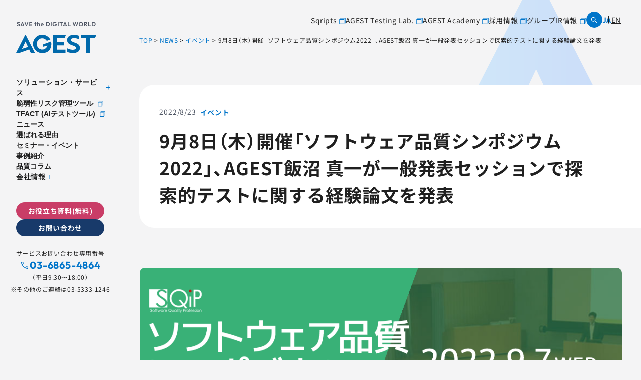

--- FILE ---
content_type: text/html; charset=UTF-8
request_url: https://agest.co.jp/news/20220823/
body_size: 830319
content:
<!DOCTYPE html>
<html lang="ja" dir="ltr" itemscope itemtype="https://schema.org/WebSite">

<head>
  <meta charset="utf-8">
    <!-- Google Tag Manager -->
  <script>
    (function(w, d, s, l, i) {
      w[l] = w[l] || [];
      w[l].push({
        'gtm.start': new Date().getTime(),
        event: 'gtm.js'
      });
      var f = d.getElementsByTagName(s)[0],
        j = d.createElement(s),
        dl = l != 'dataLayer' ? '&l=' + l : '';
      j.async = true;
      j.src =
        'https://www.googletagmanager.com/gtm.js?id=' + i + dl;
      f.parentNode.insertBefore(j, f);
    })(window, document, 'script', 'dataLayer', 'GTM-M94PS49');
  </script>
  <!-- End Google Tag Manager -->
<meta content="IE=Edge" http-equiv="X-UA-Compatible">
<meta content="width=device-width" name="viewport">
<meta content="telephone=no" name="format-detection">
<link href='//fonts.googleapis.com' rel='preconnect dns-prefetch'>
<link href='//fonts.gstatic.com' rel='preconnect dns-prefetch'>
<link href='//www.google-analytics.com' rel='preconnect dns-prefetch'>
<script type="application/ld+json">
  {
    "@context": "http://schema.org",
    "@type": "Organization",
    "url": "https://agest.co.jp/",
    "logo": "https://agest.co.jp/wp-content/themes/agest/images/common/logo.svg"
  }
</script>
<!-- SFA -->
<meta name="nsfa-tracking-code" content="673fc827c9cfa288fee5f74d4161b617" />
<script>
  var req = new XMLHttpRequest();
  req.open("GET", "https://geo-code-cloud.s3-ap-northeast-1.amazonaws.com/next-sfa/js/gc.nsfa.min.js", false);
  req.send("");
  eval(req.responseText);
</script>
<!-- END SFA -->
<!-- favicon指定 -->
<link rel="apple-touch-icon" sizes="180x180" href="https://agest.co.jp/wp-content/themes/agest/images/favicon/apple-touch-icon.webp">
<link rel="icon" type="image/png" sizes="32x32" href="https://agest.co.jp/wp-content/themes/agest/images/favicon/favicon-32x32.webp">
<link rel="icon" type="image/png" sizes="16x16" href="https://agest.co.jp/wp-content/themes/agest/images/favicon/favicon-16x16.webp">
<link rel="manifest" href="https://agest.co.jp/wp-content/themes/agest/images/favicon/site.webmanifest">
<link rel="mask-icon" href="https://agest.co.jp/wp-content/themes/agest/images/favicon/safari-pinned-tab.svg" color="#0069ab">
<meta name="msapplication-TileColor" content="#ffffff">
<meta name="theme-color" content="#ffffff">

<style>
  html,body,div,span,applet,object,iframe,h1,h2,h3,h4,h5,h6,p,blockquote,pre,a,abbr,acronym,address,big,cite,code,del,dfn,em,img,ins,kbd,q,s,samp,small,strike,strong,sub,sup,tt,var,b,u,i,center,dl,dt,dd,ol,ul,li,fieldset,form,label,legend,table,caption,tbody,tfoot,thead,tr,th,td,article,aside,canvas,details,embed,figure,figcaption,footer,header,hgroup,menu,nav,output,ruby,section,summary,time,mark,audio,video{margin:0;padding:0;border:0;font-size:100%;font:inherit;vertical-align:baseline}article,aside,details,figcaption,figure,footer,header,hgroup,menu,nav,section{display:block}body{line-height:1}ol,ul{list-style:none}blockquote,q{quotes:none}blockquote:before,blockquote:after,q:before,q:after{content:"";content:none}table{border-collapse:collapse;border-spacing:0}@font-face{font-family:"Noto Sans JP";font-weight:400;src:url("/wp-content/themes/agest/fonts/NotoSansJP-Regular_subset.woff") format("woff")}@font-face{font-family:"Noto Sans JP";font-weight:500;src:url("/wp-content/themes/agest/fonts/NotoSansJP-Medium_subset.woff") format("woff")}@font-face{font-family:"Noto Sans JP";font-weight:700;src:url("/wp-content/themes/agest/fonts/NotoSansJP-Bold_subset.woff") format("woff")}@font-face{font-family:"Outfit";font-weight:400;src:url("/wp-content/themes/agest/fonts/Outfit-Regular.woff") format("woff")}@font-face{font-family:"Outfit";font-weight:500;src:url("/wp-content/themes/agest/fonts/Outfit-Medium.woff") format("woff")}@font-face{font-family:"Outfit";font-weight:700;src:url("/wp-content/themes/agest/fonts/Outfit-Bold.woff") format("woff")}.mt8{margin-top:8px}.mr8{margin-right:8px}.mb8{margin-bottom:8px}.ml8{margin-left:8px}.mt16{margin-top:16px}.mr16{margin-right:16px}.mb16{margin-bottom:16px}.ml16{margin-left:16px}.mt24{margin-top:24px}.mr24{margin-right:24px}.mb24{margin-bottom:24px}.ml24{margin-left:24px}.mt32{margin-top:32px}.mr32{margin-right:32px}.mb32{margin-bottom:32px}.ml32{margin-left:32px}.mt40{margin-top:40px}.mr40{margin-right:40px}.mb40{margin-bottom:40px}.ml40{margin-left:40px}.mt48{margin-top:48px}.mr48{margin-right:48px}.mb48{margin-bottom:48px}.ml48{margin-left:48px}.mt56{margin-top:56px}.mr56{margin-right:56px}.mb56{margin-bottom:56px}.ml56{margin-left:56px}.mt64{margin-top:64px}.mr64{margin-right:64px}.mb64{margin-bottom:64px}.ml64{margin-left:64px}.mt72{margin-top:72px}.mr72{margin-right:72px}.mb72{margin-bottom:72px}.ml72{margin-left:72px}.mt80{margin-top:80px}.mr80{margin-right:80px}.mb80{margin-bottom:80px}.ml80{margin-left:80px}.mt88{margin-top:88px}.mr88{margin-right:88px}.mb88{margin-bottom:88px}.ml88{margin-left:88px}.mt96{margin-top:96px}.mr96{margin-right:96px}.mb96{margin-bottom:96px}.ml96{margin-left:96px}.mt104{margin-top:104px}.mr104{margin-right:104px}.mb104{margin-bottom:104px}.ml104{margin-left:104px}@-webkit-keyframes fadeInUpBounce{0%{-webkit-transform:translateY(20%);transform:translateY(20%)}30%{-webkit-transform:translateY(-10%);transform:translateY(-10%)}100%{-webkit-transform:translateY(0);transform:translateY(0);opacity:1}}@keyframes fadeInUpBounce{0%{-webkit-transform:translateY(20%);transform:translateY(20%)}30%{-webkit-transform:translateY(-10%);transform:translateY(-10%)}100%{-webkit-transform:translateY(0);transform:translateY(0);opacity:1}}@-webkit-keyframes appear{0%{opacity:0}99.9%,to{opacity:1}}@keyframes appear{0%{opacity:0}99.9%,to{opacity:1}}@-webkit-keyframes fade-right{0%{opacity:1;-webkit-transform:translate(-50%, -50%);transform:translate(-50%, -50%)}50%{opacity:0;-webkit-transform:translate(50%, -50%);transform:translate(50%, -50%)}50.1%{opacity:0;-webkit-transform:translate(-120%, -50%);transform:translate(-120%, -50%)}100%{opacity:1;-webkit-transform:translate(-50%, -50%);transform:translate(-50%, -50%)}}@keyframes fade-right{0%{opacity:1;-webkit-transform:translate(-50%, -50%);transform:translate(-50%, -50%)}50%{opacity:0;-webkit-transform:translate(50%, -50%);transform:translate(50%, -50%)}50.1%{opacity:0;-webkit-transform:translate(-120%, -50%);transform:translate(-120%, -50%)}100%{opacity:1;-webkit-transform:translate(-50%, -50%);transform:translate(-50%, -50%)}}@-webkit-keyframes fade-right-45deg{0%{opacity:1;-webkit-transform:translate(-50%, -50%) rotate(45deg);transform:translate(-50%, -50%) rotate(45deg)}50%{opacity:0;-webkit-transform:translate(50%, -50%) rotate(45deg);transform:translate(50%, -50%) rotate(45deg)}50.1%{opacity:0;-webkit-transform:translate(-120%, -50%) rotate(45deg);transform:translate(-120%, -50%) rotate(45deg)}100%{opacity:1;-webkit-transform:translate(-50%, -50%) rotate(45deg);transform:translate(-50%, -50%) rotate(45deg)}}@keyframes fade-right-45deg{0%{opacity:1;-webkit-transform:translate(-50%, -50%) rotate(45deg);transform:translate(-50%, -50%) rotate(45deg)}50%{opacity:0;-webkit-transform:translate(50%, -50%) rotate(45deg);transform:translate(50%, -50%) rotate(45deg)}50.1%{opacity:0;-webkit-transform:translate(-120%, -50%) rotate(45deg);transform:translate(-120%, -50%) rotate(45deg)}100%{opacity:1;-webkit-transform:translate(-50%, -50%) rotate(45deg);transform:translate(-50%, -50%) rotate(45deg)}}@-webkit-keyframes fade-up{0%{opacity:1;-webkit-transform:translate(-50%, -50%);transform:translate(-50%, -50%)}50%{opacity:0;-webkit-transform:translate(-50%, -100%);transform:translate(-50%, -100%)}50.1%{-webkit-transform:translate(-50%, 60%);transform:translate(-50%, 60%);opacity:0}100%{opacity:1;-webkit-transform:translate(-50%, -50%);transform:translate(-50%, -50%)}}@keyframes fade-up{0%{opacity:1;-webkit-transform:translate(-50%, -50%);transform:translate(-50%, -50%)}50%{opacity:0;-webkit-transform:translate(-50%, -100%);transform:translate(-50%, -100%)}50.1%{-webkit-transform:translate(-50%, 60%);transform:translate(-50%, 60%);opacity:0}100%{opacity:1;-webkit-transform:translate(-50%, -50%);transform:translate(-50%, -50%)}}.l-globalInner,.content_inner,.m-columnCategories{position:relative;padding:0 24px;width:100%;-webkit-transition:padding .2s;transition:padding .2s}@media(min-width: 768px){.l-globalInner,.content_inner,.m-columnCategories{margin:0 auto;padding:0 40px}}@media(min-width: 1024px){.l-globalInner,.content_inner,.m-columnCategories{padding:0 3.7%}}.module_faqList-01>li .head .title::before,.module_faqList-01>li .body .title::before{display:block;position:absolute;left:0;top:0;border-radius:50%;width:36px;height:36px;font-size:18px;color:#fff;line-height:36px;text-align:center}[class^=module_column-col] .imgLink::before,[class*=module_gallery-] ul li a::before,[class^=module_column-col] .imgLink::after,[class*=module_gallery-] ul li a::after{content:"";display:block;position:absolute;right:0;bottom:0;z-index:10;width:30px;height:30px}[class^=module_column-col] .imgLink::before,[class*=module_gallery-] ul li a::before{background-color:rgba(255,255,255,.85)}[class^=module_column-col] .imgLink::after,[class*=module_gallery-] ul li a::after{content:"＋";display:-webkit-box;display:-ms-flexbox;display:flex;-webkit-box-align:center;-ms-flex-align:center;align-items:center;-webkit-box-pack:center;-ms-flex-pack:center;justify-content:center;color:#0075ca}body.single-case .module_titleSingle .body .case-companyInfo .case-usedService span.cat a>span,.single-column .module_titleSingle a .label,.module_titleSingle-02 .body .state_wrap .event_state,.module_titleSingle-02 .body .tax .label,.module_newsList-02 article .body .category .label,.module_newsCard-01 article .body .category .label,.module_caseCard-01 article .body .tax .label,.module_caseCard-02 article .body .tax object a .label,.module_caseCard-02--columnRelated .category,.module_seminarCard-01 article .body .state_wrap .event_state,.module_seminarCard-01 article .body .tax .label,.module_seminarCard-02 article .body .state_wrap .event_state,.module_seminarCard-02 article .body .tax .label,.m-downloadCard-01 article .body .tax .label,.m-downloadCard-02 article .body .tax .label,.m-columnCategories .columnCategory{display:inline-block;border:1px solid #0075ca;color:#202020;padding:2px 4px;border-radius:2px;font-size:12px;font-weight:400;line-height:150%;letter-spacing:.6px}.module_password form .mp_submit-inner,.module_button-01,.module_pager-02 li a,.m-formWrap .mktoForm .mktoButtonRow .mktoButtonWrap .mktoButton,.m-formWrap-02 .mktoForm .mktoButtonRow .mktoButtonWrap .mktoButton{display:block;position:relative;padding:8px 40px;border:2px solid #183a6a;max-width:280px;width:100%;min-height:48px;font-size:16px;line-height:1.3;text-align:center;text-decoration:none;-webkit-transition:background-color .2s,color .2s;transition:background-color .2s,color .2s}@media(min-width: 768px){.module_password form .mp_submit-inner,.module_button-01,.module_pager-02 li a,.m-formWrap .mktoForm .mktoButtonRow .mktoButtonWrap .mktoButton,.m-formWrap-02 .mktoForm .mktoButtonRow .mktoButtonWrap .mktoButton{max-width:100%;width:auto}}.module_password form .mp_submit-inner span,.module_button-01 span,.module_pager-02 li a span,.m-formWrap .mktoForm .mktoButtonRow .mktoButtonWrap .mktoButton span,.m-formWrap-02 .mktoForm .mktoButtonRow .mktoButtonWrap .mktoButton span{display:block}.b-globalMenu .m-menuButton{width:56px;height:80px;background-color:rgba(0,0,0,0);position:relative}@media(min-width: 1024px){.b-globalMenu .m-menuButton{display:none}}body._fixed .b-globalMenu .m-menuButton,.b-globalMenu body._fixed .m-menuButton,body._contentFixed .b-globalMenu .m-menuButton,.b-globalMenu body._contentFixed .m-menuButton{height:64px}@media(min-width: 768px){body._fixed .b-globalMenu .m-menuButton,.b-globalMenu body._fixed .m-menuButton,body._contentFixed .b-globalMenu .m-menuButton,.b-globalMenu body._contentFixed .m-menuButton{height:84px}}.b-globalMenu .m-menuButton .icon{width:100%}.b-globalMenu .m-menuButton i{width:100%}.b-globalMenu .m-menuButton .icon{display:block;position:absolute;top:50%;right:24px;width:32px;height:0;-webkit-transform:translateY(-50%);transform:translateY(-50%);-webkit-transition:.2s;transition:.2s}.b-globalMenu .m-menuButton .icon::before,.b-globalMenu .m-menuButton .icon::after{content:"";display:block;position:absolute;left:0;width:100%;height:2px;-webkit-transition:.2s;transition:.2s;background-color:#0075ca}.b-globalMenu .m-menuButton .icon::before{top:-4px}body._open-menu .b-globalMenu .m-menuButton .icon::before,.b-globalMenu body._open-menu .m-menuButton .icon::before{top:0;-webkit-transform:rotate(30deg);transform:rotate(30deg)}.b-globalMenu .m-menuButton .icon::after{top:4px}body._open-menu .b-globalMenu .m-menuButton .icon::after,.b-globalMenu body._open-menu .m-menuButton .icon::after{top:0;-webkit-transform:rotate(-30deg);transform:rotate(-30deg)}.m-languageChange{display:-webkit-box;display:-ms-flexbox;display:flex;-webkit-box-align:center;-ms-flex-align:center;align-items:center;gap:12px}.m-languageChange a{display:-webkit-inline-box;display:-ms-inline-flexbox;display:inline-flex;text-decoration:none;color:#202020;font-size:14px;font-style:normal;font-weight:400;line-height:100%;letter-spacing:.6px;position:relative;-webkit-transition:.2s;transition:.2s}@media(hover: hover)and (pointer: fine){.m-languageChange a:hover{color:#0075ca}}.m-languageChange a+a::before{content:"";width:1px;height:100%;background-color:#202020;position:absolute;left:-6px;top:50%;-webkit-transform:translateY(-50%);transform:translateY(-50%)}html:lang(ja) .m-languageChange a.language-ja{color:#0075ca;font-weight:700}html:lang(ja) .m-languageChange a.language-en{background:-webkit-gradient(linear, left top, right top, from(currentcolor), to(currentcolor)) left bottom/100% 1px no-repeat;background:linear-gradient(90deg, currentcolor, currentcolor) left bottom/100% 1px no-repeat;-webkit-transition:background-size .4s cubic-bezier(0.39, 0.575, 0.565, 1);transition:background-size .4s cubic-bezier(0.39, 0.575, 0.565, 1);padding-bottom:1px !important;display:inline;text-decoration:none;word-break:break-all;position:relative}@media(hover: hover)and (pointer: fine){html:lang(ja) .m-languageChange a.language-en:hover{background-position:right bottom;background-size:0 1px}}html:lang(en) .m-languageChange a.language-ja{background:-webkit-gradient(linear, left top, right top, from(currentcolor), to(currentcolor)) left bottom/100% 1px no-repeat;background:linear-gradient(90deg, currentcolor, currentcolor) left bottom/100% 1px no-repeat;-webkit-transition:background-size .4s cubic-bezier(0.39, 0.575, 0.565, 1);transition:background-size .4s cubic-bezier(0.39, 0.575, 0.565, 1);padding-bottom:1px !important;display:inline;text-decoration:none;word-break:break-all;position:relative}@media(hover: hover)and (pointer: fine){html:lang(en) .m-languageChange a.language-ja:hover{background-position:right bottom;background-size:0 1px}}html:lang(en) .m-languageChange a.language-en{color:#0075ca;font-weight:700}body.search .search-area .search-from .search-input,.file label,input:not([type=checkbox]):not([type=radio]):not([type=file]):not([type=button]):not([type=submit]):not([type=search]),select,textarea,body.search .gc_main .module_search-01 .ms_input,.module_search-01 .ms_from .ms_input,.m-search-area .search-from .search-input{border:1px solid #f4f4f5;padding:.5em 1em;width:100%;height:40px;background-color:#f4f4f5;font-size:16px;-webkit-transition:border-color .2s,background-color .2s;transition:border-color .2s,background-color .2s}@media(min-width: 1024px){body.search .search-area .search-from .search-input,.file label,input:not([type=checkbox]):not([type=radio]):not([type=file]):not([type=button]):not([type=submit]):not([type=search]),select,textarea,body.search .gc_main .module_search-01 .ms_input,.module_search-01 .ms_from .ms_input,.m-search-area .search-from .search-input{height:56px}}body.search .search-area .search-from .search-input:hover,.file label:hover,input:hover:not([type=checkbox]):not([type=radio]):not([type=file]):not([type=button]):not([type=submit]):not([type=search]),select:hover,textarea:hover,body.search .gc_main .module_search-01 .ms_input:hover,.module_search-01 .ms_from .ms_input:hover,.m-search-area .search-from .search-input:hover{border-color:#0075ca !important}body.search .search-area .search-from .search-input:focus,.file label:focus,input:focus:not([type=checkbox]):not([type=radio]):not([type=file]):not([type=button]):not([type=submit]):not([type=search]),select:focus,textarea:focus,body.search .gc_main .module_search-01 .ms_input:focus,.module_search-01 .ms_from .ms_input:focus,.m-search-area .search-from .search-input:focus{border-color:#0075ca !important;background-color:#fff}body.search .search-area .search-from .search-input:-webkit-autofill,.file label:-webkit-autofill,input:-webkit-autofill:not([type=checkbox]):not([type=radio]):not([type=file]):not([type=button]):not([type=submit]):not([type=search]),select:-webkit-autofill,textarea:-webkit-autofill,body.search .gc_main .module_search-01 .ms_input:-webkit-autofill,.module_search-01 .ms_from .ms_input:-webkit-autofill,.m-search-area .search-from .search-input:-webkit-autofill{-webkit-box-shadow:0 0 0 1000px #fff inset}body.search .search-area .search-from [readonly=readonly].search-input,.file label[readonly=readonly],input[readonly=readonly]:not([type=checkbox]):not([type=radio]):not([type=file]):not([type=button]):not([type=submit]):not([type=search]),select[readonly=readonly],textarea[readonly=readonly],body.search .gc_main .module_search-01 [readonly=readonly].ms_input,.module_search-01 .ms_from [readonly=readonly].ms_input,.m-search-area .search-from [readonly=readonly].search-input,body.search .search-area .search-from [readonly].search-input,.file label[readonly],input[readonly]:not([type=checkbox]):not([type=radio]):not([type=file]):not([type=button]):not([type=submit]):not([type=search]),select[readonly],textarea[readonly],body.search .gc_main .module_search-01 [readonly].ms_input,.module_search-01 .ms_from [readonly].ms_input,.m-search-area .search-from [readonly].search-input,form.custom-wpcf7c-confirmed:not([novalidate=novalidate]) body.search .search-area .search-from .search-input,body.search .search-area .search-from form.custom-wpcf7c-confirmed:not([novalidate=novalidate]) .search-input,form.custom-wpcf7c-confirmed:not([novalidate=novalidate]) .file label,.file form.custom-wpcf7c-confirmed:not([novalidate=novalidate]) label,form.custom-wpcf7c-confirmed:not([novalidate=novalidate]) input:not([type=checkbox]):not([type=radio]):not([type=file]):not([type=button]):not([type=submit]):not([type=search]),form.custom-wpcf7c-confirmed:not([novalidate=novalidate]) select,form.custom-wpcf7c-confirmed:not([novalidate=novalidate]) textarea,form.custom-wpcf7c-confirmed:not([novalidate=novalidate]) body.search .gc_main .module_search-01 .ms_input,body.search .gc_main .module_search-01 form.custom-wpcf7c-confirmed:not([novalidate=novalidate]) .ms_input,form.custom-wpcf7c-confirmed:not([novalidate=novalidate]) .module_search-01 .ms_from .ms_input,.module_search-01 .ms_from form.custom-wpcf7c-confirmed:not([novalidate=novalidate]) .ms_input,form.custom-wpcf7c-confirmed:not([novalidate=novalidate]) .m-search-area .search-from .search-input,.m-search-area .search-from form.custom-wpcf7c-confirmed:not([novalidate=novalidate]) .search-input{border-color:rgba(0,0,0,0) !important;background-color:rgba(0,0,0,0) !important;color:#000}[class*=module_title-]{font-weight:700}.module_movie,.module_map{position:relative;overflow:hidden;padding:0 0 56.25%;width:100%;height:0}.module_movie iframe,.module_map iframe{position:absolute;top:0;left:0;width:100% !important;height:100% !important}ul.module_list-01 li,ul.module_list-notes-01 li,ol.module_list-01 li{position:relative;padding-left:24px}ul.module_list-01 li::before,ul.module_list-notes-01 li::before,ol.module_list-01 li::before{content:"";position:absolute}.module_column-col1._left ul.module_list-01 li,.module_column-col1._left ul.module_list-notes-01 li,.module_column-col1._left ol.module_list-01 li{display:-webkit-box;display:-ms-flexbox;display:flex}ul.module_list-01 li+li,ul.module_list-notes-01 li+li,ol.module_list-01 li+li{margin-top:16px}ul.module_list-01 li ul li:first-child,ul.module_list-notes-01 li ul li:first-child,ol.module_list-01 li ul li:first-child,ul.module_list-01 li ol li:first-child,ul.module_list-notes-01 li ol li:first-child,ol.module_list-01 li ol li:first-child{margin-top:.5em}.module_table-01{height:auto !important}@media(min-width: 768px){.module_table-01{width:100% !important}}.module_table-01 thead,.module_table-01 tbody,.module_table-01 tfoot{width:100%}.module_table-01 tr:first-child th,.module_table-01 tr:first-child td{border-top:1px solid #c9d6f6}.module_table-01 tr th,.module_table-01 tr td{border-bottom:1px solid #c9d6f6;padding:1em;min-width:8em}@media(min-width: 768px){.module_table-01 tr th,.module_table-01 tr td{min-width:auto}}.module_table-01 tr th+th,.module_table-01 tr th+td,.module_table-01 tr td+th,.module_table-01 tr td+td{border-left:1px solid #c9d6f6}.module_table-01 tr th{background-color:#e2e5ea;font-weight:700;text-align:center}.module_table-01 tr td{background-color:#fff}.module_column-col2{display:-webkit-box;display:-ms-flexbox;display:flex}@media(min-width: 768px){.module_column-col2{-webkit-box-pack:justify;-ms-flex-pack:justify;justify-content:space-between}}.module_column-col2 img{width:100%}@media(min-width: 768px){.module_column-col2 img{width:auto}}:root{--vw: 1vw}*{-webkit-box-sizing:border-box;box-sizing:border-box;-webkit-text-size-adjust:100%;-moz-osx-font-smoothing:grayscale;-webkit-font-smoothing:antialiased}*:focus{outline:none}*::before,*::after{-webkit-box-sizing:border-box;box-sizing:border-box}main{display:block}hr{display:block;margin:1em 0;border:0;padding:0;height:1px;border-top:1px solid #ccc}button{cursor:pointer}button,fieldset,form,input,label,legend,select,textarea{-moz-appearance:none;-webkit-appearance:none;appearance:none;outline:none;border-radius:0;border:none;margin:0;padding:0;font:inherit;vertical-align:baseline}input,textarea{max-width:100%}input[type=button],input[type=reset],input[type=submit],button{cursor:pointer}html{font-size:10px}::-moz-selection{background-color:#0075ca;color:#fff}::selection{background-color:#0075ca;color:#fff}body{font-family:YakuHanJP,"Noto Sans JP",sans-serif;font-weight:400;position:relative;z-index:0;background:#fff;-webkit-font-feature-settings:"palt" on;font-feature-settings:"palt" on;line-height:1.8;font-size:1.6rem;letter-spacing:.05em;background-color:#f4f4f5;color:#202020;word-wrap:break-word;overflow-wrap:break-word}body._contentFixed{position:fixed;width:100%;height:100%}@media(min-width: 768px){body._contentFixed{position:relative;width:auto;height:auto}}a{margin:0;padding:0;background:rgba(0,0,0,0);font:inherit;color:#0075ca;text-decoration:underline;vertical-align:baseline}@media(hover: hover)and (pointer: fine){a:hover .b-icon-arrowCircle{background-color:rgba(0,0,0,0)}a:hover .b-icon-arrowCircle::before{opacity:1;-webkit-transform:scale(1) translate(-50%, -50%);transform:scale(1) translate(-50%, -50%)}}a .b-icon-arrowCircle{position:relative;background-color:rgba(0,0,0,0);-ms-flex-negative:0;flex-shrink:0;-webkit-transition:.3s;transition:.3s}a .b-icon-arrowCircle,a .b-icon-arrowCircle::before{content:"";display:-webkit-inline-box;display:-ms-inline-flexbox;display:inline-flex;-webkit-box-align:center;-ms-flex-align:center;align-items:center;-webkit-box-pack:center;-ms-flex-pack:center;justify-content:center;width:40px;height:40px;border-radius:50%;border:1px solid #0075ca}a .b-icon-arrowCircle::before{-webkit-transform:scale(0) translate(-50%, -50%);transform:scale(0) translate(-50%, -50%);opacity:0;border:3px solid #0075ca;-webkit-transition:.3s;transition:.3s;-webkit-transform-origin:top left;transform-origin:top left;position:absolute;background-color:rgba(0,0,0,0);top:50%;left:50%}a .b-icon-arrowCircle::after{position:absolute;top:50%}a:not([target=_blank],[class*=swiper-button-]) .b-icon-arrowCircle::after{content:"";display:inline-block;width:6px;height:6px;border-top:solid 1px #0075ca;border-right:solid 1px #0075ca;position:absolute;-webkit-transform:rotate(45deg) translateY(-50%);transform:rotate(45deg) translateY(-50%);right:0;top:48%;-webkit-transition:.2s;transition:.2s;left:calc(50% - 1px);right:auto;top:50%;-webkit-transform:translate(-50%, -50%) rotate(45deg);transform:translate(-50%, -50%) rotate(45deg)}@media(hover: hover)and (pointer: fine){a:not([target=_blank],[class*=swiper-button-]):hover .b-icon-arrowCircle::after{content:"";display:inline-block;width:6px;height:6px;border-top:solid 1px #0075ca;border-right:solid 1px #0075ca;position:absolute;-webkit-transform:rotate(45deg) translateY(-50%);transform:rotate(45deg) translateY(-50%);right:0;top:48%;-webkit-transition:.2s;transition:.2s;top:50%;-webkit-animation:fade-right-45deg .35s forwards cubic-bezier(0.445, 0.05, 0.55, 0.95);animation:fade-right-45deg .35s forwards cubic-bezier(0.445, 0.05, 0.55, 0.95)}}a._blank .b-icon-arrowCircle::after,a[target=_blank] .b-icon-arrowCircle::after{display:inline-block;content:"";width:calc(6px + 4px);height:calc(6px + 4px);background:url("data:image/svg+xml;charset=utf8,%3Csvg xmlns='http://www.w3.org/2000/svg' fill='none' viewBox='0 0 10 11'%3E%3Cpath stroke='%230075ca' d='M.5 9.75v-7h7v7h-7Z'/%3E%3Cpath stroke='%230075ca' d='M1.5.75h8v8'/%3E%3C/svg%3E") 50% 50%/contain no-repeat;-ms-flex-negative:0;flex-shrink:0;vertical-align:middle;border:none;left:50%;-webkit-transform:translate(-50%, -50%);transform:translate(-50%, -50%)}@media(hover: hover)and (pointer: fine){a._blank:hover .b-icon-arrowCircle::after,a[target=_blank]:hover .b-icon-arrowCircle::after{display:inline-block;content:"";width:calc(6px + 4px);height:calc(6px + 4px);background:url("data:image/svg+xml;charset=utf8,%3Csvg xmlns='http://www.w3.org/2000/svg' fill='none' viewBox='0 0 10 11'%3E%3Cpath stroke='%230075ca' d='M.5 9.75v-7h7v7h-7Z'/%3E%3Cpath stroke='%230075ca' d='M1.5.75h8v8'/%3E%3C/svg%3E") 50% 50%/contain no-repeat;-ms-flex-negative:0;flex-shrink:0;vertical-align:middle;-webkit-animation:none;animation:none}}a:hover,a:focus,a:active{text-decoration:none}@media(min-width: 768px){a[href^="tel:"]{display:inline-block;color:inherit;text-decoration:inherit;pointer-events:none}}img{max-width:100%;height:auto;vertical-align:top}sup,sub{font-size:78%}sup{vertical-align:super}sub{vertical-align:sub}:-moz-placeholder-shown{color:#505765}:-ms-input-placeholder{color:#505765}:placeholder-shown{color:#505765}::-webkit-input-placeholder{color:#505765;opacity:1}:-moz-placeholder{color:#505765}::-moz-placeholder{color:#505765;opacity:1}:-ms-input-placeholder{color:#505765}::-webkit-search-cancel-button{-webkit-appearance:none}.clearFix::after{clear:both;content:".";display:block;height:0;visibility:hidden}@media(min-width: 768px){._font-sizeS{font-size:1.2rem}}@media(min-width: 768px){._font-sizeM{font-size:1.4rem}}@media(min-width: 768px){._font-sizeL{font-size:1.8rem}}._hide{display:none !important}._align-right{text-align:right !important}._align-left{text-align:left !important}._align-center{text-align:center !important}._indent{text-indent:1rem !important}._block-right{margin-right:0 !important;margin-left:auto !important}._block-center{margin-right:auto !important;margin-left:auto !important}._block-left{margin-right:auto !important;margin-left:0 !important}._font-normal{font-weight:normal !important}._font-bold{font-weight:bold !important}._text-italic{font-style:italic !important}._text-underline{text-decoration:underline !important}._text-blink{text-decoration:blink !important}._text-line_through{text-decoration:line-through !important}@media(min-width: 768px){._only-SP{display:none !important}}@media(min-width: 1024px){._under-TB{display:none !important}}._over-TB{display:none !important}@media(min-width: 768px){._over-TB{display:block !important}}._over-TBPro{display:none !important}@media(min-width: 1024px){._over-TBPro{display:block !important}}._over-PC{display:none !important}@media(min-width: 1040px){._over-PC{display:block !important}}@media(min-width: 1024px){.l-globalInner{max-width:calc(1400px + 3.7% * 2)}}@media(min-width: 768px){.content_inner{max-width:calc(1400px + 40px * 2)}}@media(min-width: 1024px){.content_inner{max-width:calc(1400px + 3.7% * 2)}}section{-webkit-transition:padding .2s;transition:padding .2s}p:not([class])+p:not([class]),p:not([class])+p[class^=_],p:not([class])+div.wp-caption,p[class^=_]+p:not([class]),p[class^=_]+p[class^=_],p[class^=_]+div.wp-caption,div.wp-caption+p:not([class]),div.wp-caption+p[class^=_],div.wp-caption+div.wp-caption{margin-top:2em}p:not([class])+[class*=module_],[class*=module_]+p:not([class]),p[class^=_]+[class*=module_],[class*=module_]+p[class^=_],div.wp-caption+[class*=module_],[class*=module_]+div.wp-caption{margin-top:80px}[class*=module_line]+p:not([class]),[class*=module_line]+p[class^=_],[class*=module_line]+div.wp-caption{margin-top:4cm}p:not([class])+[class*=module_list],[class*=module_list]+p:not([class]),p[class^=_]+[class*=module_list],[class*=module_list]+p[class^=_],div.wp-caption+[class*=module_list],[class*=module_list]+div.wp-caption{margin-top:80px}[class*=module_title]+p:not([class]),[class*=module_title]+p[class^=_],[class*=module_title]+div.wp-caption{margin-top:0}.wp-block-columns+p{margin-top:2em}[class*=module_]+[class*=module_]{margin-top:80px}[class*=module_]+[class*=module_column],[class*=module_column]+[class*=module_]{margin-top:80px}[class*=module_]+[class*=module_button-]{margin-top:0}[class*=module_line]+[class*=module_]{margin-top:40px}@media(min-width: 768px){[class*=module_card]+[class*=module_],[class*=module_]+[class*=module_card]{margin-top:48px}}.archive_navigation+[class*=module_]{margin-top:40px}[class*=module_title]+[class*=module_]{margin-top:0}@media(min-width: 768px){[class*=module_title]+[class*=module_]{margin-top:0}}p:not([class])~.module_title-01,p:not([class])~[class*=module_column-col]:not([class*=_bg_box])>.module_title-01,div.wp-caption~.module_title-01,div.wp-caption~[class*=module_column-col]:not([class*=_bg_box])>.module_title-01,[class*=module_]~.module_title-01,[class*=module_]~[class*=module_column-col]:not([class*=_bg_box])>.module_title-01{margin-top:80px}@media(min-width: 768px){p:not([class])~.module_title-01,p:not([class])~[class*=module_column-col]:not([class*=_bg_box])>.module_title-01,div.wp-caption~.module_title-01,div.wp-caption~[class*=module_column-col]:not([class*=_bg_box])>.module_title-01,[class*=module_]~.module_title-01,[class*=module_]~[class*=module_column-col]:not([class*=_bg_box])>.module_title-01{margin-top:104px}}p:not([class])~.module_title-02,p:not([class])~[class*=module_column-col]:not([class*=_bg_box])>.module_title-02,div.wp-caption~.module_title-02,div.wp-caption~[class*=module_column-col]:not([class*=_bg_box])>.module_title-02,[class*=module_]~.module_title-02,[class*=module_]~[class*=module_column-col]:not([class*=_bg_box])>.module_title-02{margin-top:60px}@media(min-width: 768px){p:not([class])~.module_title-02,p:not([class])~[class*=module_column-col]:not([class*=_bg_box])>.module_title-02,div.wp-caption~.module_title-02,div.wp-caption~[class*=module_column-col]:not([class*=_bg_box])>.module_title-02,[class*=module_]~.module_title-02,[class*=module_]~[class*=module_column-col]:not([class*=_bg_box])>.module_title-02{margin-top:64px}}p:not([class])~.module_title-03,p:not([class])~[class*=module_column-col]:not([class*=_bg_box])>.module_title-03,div.wp-caption~.module_title-03,div.wp-caption~[class*=module_column-col]:not([class*=_bg_box])>.module_title-03,[class*=module_]~.module_title-03,[class*=module_]~[class*=module_column-col]:not([class*=_bg_box])>.module_title-03{margin-top:48px}[class*=module_title]+.module_title-02,[class*=module_title]+.module_title-03,[class*=module_title]+[class^=module_column-col]:not([class*=_bg_box]) .module_title-02:first-child,[class*=module_title]+[class^=module_column-col]:not([class*=_bg_box]) .module_title-03:first-child{margin-top:40px !important}.module_titleSingle{margin-bottom:40px}@media(min-width: 768px){.module_titleSingle{margin-bottom:80px}}.module_titleSingle+*{margin-top:0 !important}.single-column .module_titleSingle{margin-bottom:32px}@media(min-width: 768px){.single-column .module_titleSingle{margin-bottom:40px}}.single-column .summary{margin-bottom:40px}@media(min-width: 768px){.single-column .summary{margin-bottom:80px}}._bg_color-gray-01{background-color:#f4f4f5}.module_line-01{margin:30px 0 !important;border-color:#c9d6f6}span.caption{display:block;margin-top:.5em;font-size:14px;color:#505765;line-height:1.43}.globalContents em{font-style:italic}.globalContents strong{font-weight:bold}[class^=icon-]::after{content:"";display:inline-block}.icon-targetBlank::after{display:inline-block;content:"";width:1em;height:1em;background:url("data:image/svg+xml;charset=utf8,%3Csvg xmlns='http://www.w3.org/2000/svg' fill='none' viewBox='0 0 10 11'%3E%3Cpath stroke='%230075ca' d='M.5 9.75v-7h7v7h-7Z'/%3E%3Cpath stroke='%230075ca' d='M1.5.75h8v8'/%3E%3C/svg%3E") 50% 50%/contain no-repeat;-ms-flex-negative:0;flex-shrink:0;vertical-align:middle}.icon-doc::after{display:inline-block;content:"";width:1em;height:1em;background:url("data:image/svg+xml;charset=utf8,%3Csvg%20xmlns%3D%22http%3A%2F%2Fwww.w3.org%2F2000%2Fsvg%22%20fill%3D%22none%22%20viewBox%3D%220%200%2020%2020%22%3E%3Cpath%20fill%3D%22%230075ca%22%20d%3D%22M7.125%2014.708h6.25v-1.25h-6.25v1.25Zm0-3.333h6.25v-1.25h-6.25v1.25Zm-1.619%206.458c-.42%200-.777-.145-1.069-.437A1.454%201.454%200%200%201%204%2016.326V3.507c0-.42.146-.777.438-1.068A1.454%201.454%200%200%201%205.505%202h6.619L16.5%206.375v9.952c0%20.42-.146.777-.438%201.069a1.454%201.454%200%200%201-1.069.437H5.506ZM11.5%207V3.25H5.506a.245.245%200%200%200-.176.08.245.245%200%200%200-.08.176v12.82c0%20.065.027.124.08.177.054.054.112.08.176.08h9.487a.245.245%200%200%200%20.177-.08.245.245%200%200%200%20.08-.176V7H11.5Z%22%2F%3E%3C%2Fsvg%3E") 50% 50%/contain no-repeat;-ms-flex-negative:0;flex-shrink:0;vertical-align:middle}.icon-none::after{content:none}[class^=module_button-] span::after,[class^=module_button-][target=_blank] span::after,[class^=module_button-][href$=".pdf"] span::after,[class^=module_button-][href$=".doc"] span::after,[class^=module_button-][href$=".docx"] span::after,[class^=module_button-][href$=".docm"] span::after,[class^=module_button-][href$=".xls"] span::after,[class^=module_button-][href$=".xlsx"] span::after,[class^=module_button-][href$=".xlsm"] span::after{-webkit-transition:none;transition:none}[class^=module_button-][target=_blank] span::after{display:inline-block;content:"";width:1em;height:1em;background:url("data:image/svg+xml;charset=utf8,%3Csvg xmlns='http://www.w3.org/2000/svg' fill='none' viewBox='0 0 10 11'%3E%3Cpath stroke='%230075ca' d='M.5 9.75v-7h7v7h-7Z'/%3E%3Cpath stroke='%230075ca' d='M1.5.75h8v8'/%3E%3C/svg%3E") 50% 50%/contain no-repeat;-ms-flex-negative:0;flex-shrink:0;vertical-align:middle}[class^=module_button-][href$=".doc"] span::after,[class^=module_button-][href$=".docx"] span::after,[class^=module_button-][href$=".docm"] span::after,[class^=module_button-][href$=".xls"] span::after,[class^=module_button-][href$=".xlsx"] span::after,[class^=module_button-][href$=".xlsm"] span::after{display:inline-block;content:"";width:1em;height:1em;background:url("data:image/svg+xml;charset=utf8,%3Csvg%20xmlns%3D%22http%3A%2F%2Fwww.w3.org%2F2000%2Fsvg%22%20fill%3D%22none%22%20viewBox%3D%220%200%2020%2020%22%3E%3Cpath%20fill%3D%22%230075ca%22%20d%3D%22M7.125%2014.708h6.25v-1.25h-6.25v1.25Zm0-3.333h6.25v-1.25h-6.25v1.25Zm-1.619%206.458c-.42%200-.777-.145-1.069-.437A1.454%201.454%200%200%201%204%2016.326V3.507c0-.42.146-.777.438-1.068A1.454%201.454%200%200%201%205.505%202h6.619L16.5%206.375v9.952c0%20.42-.146.777-.438%201.069a1.454%201.454%200%200%201-1.069.437H5.506ZM11.5%207V3.25H5.506a.245.245%200%200%200-.176.08.245.245%200%200%200-.08.176v12.82c0%20.065.027.124.08.177.054.054.112.08.176.08h9.487a.245.245%200%200%200%20.177-.08.245.245%200%200%200%20.08-.176V7H11.5Z%22%2F%3E%3C%2Fsvg%3E") 50% 50%/contain no-repeat;-ms-flex-negative:0;flex-shrink:0;vertical-align:middle}.globalContents [class^=module_column-col] p a:not([class])[href$=".pdf"]::after,.globalContents [class^=module_column-col] p a:not([class])[href$=".doc"]::after,.globalContents [class^=module_column-col] p a:not([class])[href$=".docx"]::after,.globalContents [class^=module_column-col] p a:not([class])[href$=".docm"]::after,.globalContents [class^=module_column-col] p a:not([class])[href$=".xls"]::after,.globalContents [class^=module_column-col] p a:not([class])[href$=".xlsx"]::after,.globalContents [class^=module_column-col] p a:not([class])[href$=".xlsm"]::after,.globalContents [class^=module_column-col] p a.icon-targetBlank[href$=".pdf"]::after,.globalContents [class^=module_column-col] p a.icon-targetBlank[href$=".doc"]::after,.globalContents [class^=module_column-col] p a.icon-targetBlank[href$=".docx"]::after,.globalContents [class^=module_column-col] p a.icon-targetBlank[href$=".docm"]::after,.globalContents [class^=module_column-col] p a.icon-targetBlank[href$=".xls"]::after,.globalContents [class^=module_column-col] p a.icon-targetBlank[href$=".xlsx"]::after,.globalContents [class^=module_column-col] p a.icon-targetBlank[href$=".xlsm"]::after,.globalContents [class^=module_column-col] td a:not([class])[href$=".pdf"]::after,.globalContents [class^=module_column-col] td a:not([class])[href$=".doc"]::after,.globalContents [class^=module_column-col] td a:not([class])[href$=".docx"]::after,.globalContents [class^=module_column-col] td a:not([class])[href$=".docm"]::after,.globalContents [class^=module_column-col] td a:not([class])[href$=".xls"]::after,.globalContents [class^=module_column-col] td a:not([class])[href$=".xlsx"]::after,.globalContents [class^=module_column-col] td a:not([class])[href$=".xlsm"]::after,.globalContents [class^=module_column-col] td a.icon-targetBlank[href$=".pdf"]::after,.globalContents [class^=module_column-col] td a.icon-targetBlank[href$=".doc"]::after,.globalContents [class^=module_column-col] td a.icon-targetBlank[href$=".docx"]::after,.globalContents [class^=module_column-col] td a.icon-targetBlank[href$=".docm"]::after,.globalContents [class^=module_column-col] td a.icon-targetBlank[href$=".xls"]::after,.globalContents [class^=module_column-col] td a.icon-targetBlank[href$=".xlsx"]::after,.globalContents [class^=module_column-col] td a.icon-targetBlank[href$=".xlsm"]::after,.globalContents [class^=module_column-col] [class^=module_list-] a:not([class])[href$=".pdf"]::after,.globalContents [class^=module_column-col] [class^=module_list-] a:not([class])[href$=".doc"]::after,.globalContents [class^=module_column-col] [class^=module_list-] a:not([class])[href$=".docx"]::after,.globalContents [class^=module_column-col] [class^=module_list-] a:not([class])[href$=".docm"]::after,.globalContents [class^=module_column-col] [class^=module_list-] a:not([class])[href$=".xls"]::after,.globalContents [class^=module_column-col] [class^=module_list-] a:not([class])[href$=".xlsx"]::after,.globalContents [class^=module_column-col] [class^=module_list-] a:not([class])[href$=".xlsm"]::after,.globalContents [class^=module_column-col] [class^=module_list-] a.icon-targetBlank[href$=".pdf"]::after,.globalContents [class^=module_column-col] [class^=module_list-] a.icon-targetBlank[href$=".doc"]::after,.globalContents [class^=module_column-col] [class^=module_list-] a.icon-targetBlank[href$=".docx"]::after,.globalContents [class^=module_column-col] [class^=module_list-] a.icon-targetBlank[href$=".docm"]::after,.globalContents [class^=module_column-col] [class^=module_list-] a.icon-targetBlank[href$=".xls"]::after,.globalContents [class^=module_column-col] [class^=module_list-] a.icon-targetBlank[href$=".xlsx"]::after,.globalContents [class^=module_column-col] [class^=module_list-] a.icon-targetBlank[href$=".xlsm"]::after{display:inline-block;margin-right:.25em;margin-left:.25em;background:none}.globalContents [class^=module_column-col] p a:not([class])[href$=".doc"]::after,.globalContents [class^=module_column-col] p a:not([class])[href$=".docx"]::after,.globalContents [class^=module_column-col] p a:not([class])[href$=".docm"]::after,.globalContents [class^=module_column-col] p a:not([class])[href$=".xls"]::after,.globalContents [class^=module_column-col] p a:not([class])[href$=".xlsx"]::after,.globalContents [class^=module_column-col] p a:not([class])[href$=".xlsm"]::after,.globalContents [class^=module_column-col] p a.icon-targetBlank[href$=".doc"]::after,.globalContents [class^=module_column-col] p a.icon-targetBlank[href$=".docx"]::after,.globalContents [class^=module_column-col] p a.icon-targetBlank[href$=".docm"]::after,.globalContents [class^=module_column-col] p a.icon-targetBlank[href$=".xls"]::after,.globalContents [class^=module_column-col] p a.icon-targetBlank[href$=".xlsx"]::after,.globalContents [class^=module_column-col] p a.icon-targetBlank[href$=".xlsm"]::after,.globalContents [class^=module_column-col] td a:not([class])[href$=".doc"]::after,.globalContents [class^=module_column-col] td a:not([class])[href$=".docx"]::after,.globalContents [class^=module_column-col] td a:not([class])[href$=".docm"]::after,.globalContents [class^=module_column-col] td a:not([class])[href$=".xls"]::after,.globalContents [class^=module_column-col] td a:not([class])[href$=".xlsx"]::after,.globalContents [class^=module_column-col] td a:not([class])[href$=".xlsm"]::after,.globalContents [class^=module_column-col] td a.icon-targetBlank[href$=".doc"]::after,.globalContents [class^=module_column-col] td a.icon-targetBlank[href$=".docx"]::after,.globalContents [class^=module_column-col] td a.icon-targetBlank[href$=".docm"]::after,.globalContents [class^=module_column-col] td a.icon-targetBlank[href$=".xls"]::after,.globalContents [class^=module_column-col] td a.icon-targetBlank[href$=".xlsx"]::after,.globalContents [class^=module_column-col] td a.icon-targetBlank[href$=".xlsm"]::after,.globalContents [class^=module_column-col] [class^=module_list-] a:not([class])[href$=".doc"]::after,.globalContents [class^=module_column-col] [class^=module_list-] a:not([class])[href$=".docx"]::after,.globalContents [class^=module_column-col] [class^=module_list-] a:not([class])[href$=".docm"]::after,.globalContents [class^=module_column-col] [class^=module_list-] a:not([class])[href$=".xls"]::after,.globalContents [class^=module_column-col] [class^=module_list-] a:not([class])[href$=".xlsx"]::after,.globalContents [class^=module_column-col] [class^=module_list-] a:not([class])[href$=".xlsm"]::after,.globalContents [class^=module_column-col] [class^=module_list-] a.icon-targetBlank[href$=".doc"]::after,.globalContents [class^=module_column-col] [class^=module_list-] a.icon-targetBlank[href$=".docx"]::after,.globalContents [class^=module_column-col] [class^=module_list-] a.icon-targetBlank[href$=".docm"]::after,.globalContents [class^=module_column-col] [class^=module_list-] a.icon-targetBlank[href$=".xls"]::after,.globalContents [class^=module_column-col] [class^=module_list-] a.icon-targetBlank[href$=".xlsx"]::after,.globalContents [class^=module_column-col] [class^=module_list-] a.icon-targetBlank[href$=".xlsm"]::after{display:inline-block;content:"";width:1em;height:1em;background:url("data:image/svg+xml;charset=utf8,%3Csvg%20xmlns%3D%22http%3A%2F%2Fwww.w3.org%2F2000%2Fsvg%22%20fill%3D%22none%22%20viewBox%3D%220%200%2020%2020%22%3E%3Cpath%20fill%3D%22%230075ca%22%20d%3D%22M7.125%2014.708h6.25v-1.25h-6.25v1.25Zm0-3.333h6.25v-1.25h-6.25v1.25Zm-1.619%206.458c-.42%200-.777-.145-1.069-.437A1.454%201.454%200%200%201%204%2016.326V3.507c0-.42.146-.777.438-1.068A1.454%201.454%200%200%201%205.505%202h6.619L16.5%206.375v9.952c0%20.42-.146.777-.438%201.069a1.454%201.454%200%200%201-1.069.437H5.506ZM11.5%207V3.25H5.506a.245.245%200%200%200-.176.08.245.245%200%200%200-.08.176v12.82c0%20.065.027.124.08.177.054.054.112.08.176.08h9.487a.245.245%200%200%200%20.177-.08.245.245%200%200%200%20.08-.176V7H11.5Z%22%2F%3E%3C%2Fsvg%3E") 50% 50%/contain no-repeat;-ms-flex-negative:0;flex-shrink:0;vertical-align:middle}.module_button{display:-webkit-box;display:-ms-flexbox;display:flex;-ms-flex-wrap:wrap;flex-wrap:wrap}.module_button._left{-webkit-box-pack:start;-ms-flex-pack:start;justify-content:flex-start}.module_button._center{-webkit-box-pack:center;-ms-flex-pack:center;justify-content:center}.module_button._right{-webkit-box-pack:end;-ms-flex-pack:end;justify-content:flex-end}.module_button._column{-webkit-box-orient:vertical;-webkit-box-direction:normal;-ms-flex-direction:column;flex-direction:column;-webkit-box-align:start;-ms-flex-align:start;align-items:flex-start}.module_button-01{background-color:#c93d67;border-color:#c93d67;color:#fff;border-radius:60px;font-size:16px;font-weight:700;line-height:150%;letter-spacing:.8px;display:-webkit-inline-box;display:-ms-inline-flexbox;display:inline-flex;-webkit-box-align:center;-ms-flex-align:center;align-items:center}.module_button-01::after{content:"";display:inline-block;width:8px;height:8px;border-top:solid 1px #fff;border-right:solid 1px #fff;position:absolute;-webkit-transform:rotate(45deg) translateY(-50%);transform:rotate(45deg) translateY(-50%);right:0;top:48%;-webkit-transition:.2s;transition:.2s;right:16px}@media(hover: hover)and (pointer: fine){.module_button-01:hover{background-color:#fff;color:#c93d67}.module_button-01:hover::after{content:"";display:inline-block;width:8px;height:8px;border-top:solid 1px #c93d67;border-right:solid 1px #c93d67;position:absolute;-webkit-transform:rotate(45deg) translateY(-50%);transform:rotate(45deg) translateY(-50%);right:0;top:48%;-webkit-transition:.2s;transition:.2s;right:16px}}.module_button-01 span::after{position:absolute;top:50%;right:25px;border:none;width:auto;height:auto;color:#fff;-webkit-transform:translateY(-50%);transform:translateY(-50%);-webkit-transition:color .2s;transition:color .2s}.module_button-01.contact{background-color:#183a6a;border-color:#183a6a}@media(hover: hover)and (pointer: fine){.module_button-01.contact:hover{background-color:#fff;color:#183a6a}.module_button-01.contact:hover::after{content:"";display:inline-block;width:8px;height:8px;border-top:solid 1px #183a6a;border-right:solid 1px #183a6a;position:absolute;-webkit-transform:rotate(45deg) translateY(-50%);transform:rotate(45deg) translateY(-50%);right:0;top:48%;-webkit-transition:.2s;transition:.2s;right:16px}}.module_button-01.service{background-color:#0075ca;border-color:#0075ca}@media(hover: hover)and (pointer: fine){.module_button-01.service:hover{background-color:#fff;color:#0075ca}.module_button-01.service:hover::after{content:"";display:inline-block;width:8px;height:8px;border-top:solid 1px #0075ca;border-right:solid 1px #0075ca;position:absolute;-webkit-transform:rotate(45deg) translateY(-50%);transform:rotate(45deg) translateY(-50%);right:0;top:48%;-webkit-transition:.2s;transition:.2s;right:16px}}.module_button-02{position:relative;display:inline-block;padding:5px 0 5px 40px;max-width:calc(100% - 20px);color:#0075ca;line-height:1.375}.module_button-02:hover{text-decoration:none}.module_button-02 span::after,.module_button-02[target=_blank] span::after,.module_button-02[href$=".pdf"] span::after,.module_button-02[href$=".doc"] span::after,.module_button-02[href$=".docx"] span::after,.module_button-02[href$=".docm"] span::after,.module_button-02[href$=".xls"] span::after,.module_button-02[href$=".xlsx"] span::after,.module_button-02[href$=".xlsm"] span::after{font-size:14px;color:#fff;line-height:30px;letter-spacing:0;text-align:center}.module_button-02 span::before,.module_button-02 span::after{content:"";display:block;position:absolute;top:2px;left:0;width:30px;height:30px}.module_button-02 span::before{border-radius:50%;background-color:#0075ca}label{cursor:pointer;display:block}body.search .gc_main .module_search-01,.module_search-01 .ms_from{display:-webkit-box;display:-ms-flexbox;display:flex;-webkit-box-pack:center;-ms-flex-pack:center;justify-content:center;-webkit-box-align:center;-ms-flex-align:center;align-items:center;background-color:#0075ca}body.search .gc_main .module_search-01 .ms_input,.module_search-01 .ms_from .ms_input{border:1px solid #0075ca;padding:18px;width:calc(100% - 86px);height:40px;line-height:38px;background-color:#fff}html._browser-ie body.search .gc_main .module_search-01 .ms_input,html._browser-ie .module_search-01 .ms_from .ms_input{line-height:0}body.search .gc_main .module_search-01 .ms_input:-webkit-autofill,.module_search-01 .ms_from .ms_input:-webkit-autofill{-webkit-box-shadow:0 0 0 1000px #fff inset}body.search .gc_main .module_search-01 .ms_button,.module_search-01 .ms_from .ms_button{width:86px;height:40px;border:1px solid #0075ca;border-left:none;background-color:#0075ca;text-align:center;-webkit-transition:.2s;transition:.2s}body.search .gc_main .module_search-01 .ms_button:hover,body.search .gc_main .module_search-01 .ms_button:focus,.module_search-01 .ms_from .ms_button:hover,.module_search-01 .ms_from .ms_button:focus{background-color:#fff}body.search .gc_main .module_search-01 .ms_button:hover span,body.search .gc_main .module_search-01 .ms_button:focus span,.module_search-01 .ms_from .ms_button:hover span,.module_search-01 .ms_from .ms_button:focus span{color:#0075ca}body.search .gc_main .module_search-01 .ms_button:hover span::after,body.search .gc_main .module_search-01 .ms_button:focus span::after,.module_search-01 .ms_from .ms_button:hover span::after,.module_search-01 .ms_from .ms_button:focus span::after{color:#0075ca}body.search .gc_main .module_search-01 .ms_button span,.module_search-01 .ms_from .ms_button span{position:relative;display:-webkit-box;display:-ms-flexbox;display:flex;-webkit-box-pack:center;-ms-flex-pack:center;justify-content:center;-webkit-box-align:center;-ms-flex-align:center;align-items:center;font-size:16px;color:#fff;-webkit-transition:.2s;transition:.2s}body.search .gc_main .module_search-01 .ms_button span::after,.module_search-01 .ms_from .ms_button span::after{display:inline-block;content:"";width:1em;height:1em;background:url("data:image/svg+xml;charset=utf8,%3Csvg%20xmlns%3D%22http%3A%2F%2Fwww.w3.org%2F2000%2Fsvg%22%20fill%3D%22none%22%20viewBox%3D%220%200%2020%2020%22%3E%3Cpath%20fill%3D%22%23fff%22%20d%3D%22m16.104%2016.894-4.71-4.71c-.376.31-.807.552-1.294.727a4.445%204.445%200%200%201-1.513.262c-1.282%200-2.367-.444-3.255-1.332C4.444%2010.954%204%209.87%204%208.588c0-1.282.444-2.367%201.332-3.255C6.219%204.444%207.304%204%208.585%204c1.282%200%202.367.444%203.255%201.332.889.888%201.333%201.973%201.333%203.255%200%20.535-.09%201.047-.27%201.534-.18.488-.42.912-.72%201.272l4.711%204.71-.79.791Zm-7.517-4.846c.966%200%201.784-.335%202.455-1.006.67-.67%201.006-1.49%201.006-2.455%200-.967-.335-1.785-1.006-2.456-.67-.67-1.49-1.006-2.455-1.006-.967%200-1.785.335-2.456%201.006-.67.67-1.006%201.49-1.006%202.456s.335%201.784%201.006%202.455c.67.67%201.49%201.006%202.456%201.006Z%22%2F%3E%3C%2Fsvg%3E") 50% 50%/contain no-repeat;-ms-flex-negative:0;flex-shrink:0;vertical-align:middle}.module_title-01{margin-bottom:30px;font-size:28px}.module_title-02{margin-bottom:30px;font-size:24px}.module_title-03{margin-bottom:20px;font-size:20px}.module_titleSingle{padding:24px;background-color:#fff;position:relative;border-radius:30px 0 0 30px;width:calc(var(--vw) * 100 - 24px)}@media(min-width: 768px){.module_titleSingle{width:calc(var(--vw) * 100 - 40px)}}@media(min-width: 1024px){.module_titleSingle{width:100%;padding:40px;border-radius:30px 0 0 30px}}@media(min-width: 1024px){.module_titleSingle::after{content:"";width:calc((var(--vw)*100 - (240px + 100%))/2);height:100%;position:absolute;right:0;top:0;left:100%;background-color:#fff}}.module_titleSingle .head{display:-webkit-box;display:-ms-flexbox;display:flex;-webkit-box-align:center;-ms-flex-align:center;align-items:center}.module_titleSingle .head .date{margin-right:8px;-ms-flex-negative:0;flex-shrink:0;font-size:14px;line-height:100%;color:#505765}.module_titleSingle .head .category{display:-webkit-box;display:-ms-flexbox;display:flex;-ms-flex-wrap:wrap;flex-wrap:wrap;gap:8px}.module_titleSingle .head .category a:not(.column-cat){text-decoration:none}.module_titleSingle .head .category a:not(.column-cat) .border_animation{background:-webkit-gradient(linear, left top, left bottom, from(currentcolor), to(currentcolor)) right bottom/0 1px no-repeat;background:linear-gradient(currentcolor, currentcolor) right bottom/0 1px no-repeat;-webkit-transition:background-size .4s cubic-bezier(0.39, 0.575, 0.565, 1);transition:background-size .4s cubic-bezier(0.39, 0.575, 0.565, 1);padding-bottom:2px !important;word-break:break-all}@media(hover: hover)and (pointer: fine){.module_titleSingle .head .category a:not(.column-cat):hover .border_animation{background-position:left bottom;background-size:100% 1px}}.module_titleSingle .head .category .label:not(.label-column){color:#0075ca;font-size:14px;font-weight:700;line-height:150%;letter-spacing:.7px}.module_titleSingle .body{margin-top:16px}.module_titleSingle .body .module_title-01{font-size:24px;line-height:150%;margin-bottom:0}@media(min-width: 1024px){.module_titleSingle .body .module_title-01{font-size:36px}}.single-column .module_titleSingle a{background:none}.single-column .module_titleSingle a .label{background-color:#fff;border-color:#d3e7f7;-webkit-transition:.2s;transition:.2s}@media(hover: hover)and (pointer: fine){.single-column .module_titleSingle a:hover .label{background-color:#d3e7f7}}.single-column .module_titleSingle .thumbnail_wrap{padding-top:24px;margin-top:24px;border-top:1px solid #c9d6f6}@media(min-width: 768px){.single-column .module_titleSingle .thumbnail_wrap{padding-top:32px;margin-top:32px}}.single-column .module_titleSingle .thumbnail{max-width:820px;margin-left:auto;margin-right:auto}.single-column .module_titleSingle .thumbnail img{width:100%;height:100%;-o-object-fit:cover;object-fit:cover}.single-column .m-block-relatedArticle-02{margin-top:32px;margin-bottom:32px}@media(min-width: 768px){.single-column .m-block-relatedArticle-02{margin-top:40px;margin-bottom:40px}}.module_titleSingle-02 .head{position:relative;overflow:hidden;padding-bottom:52.5%;width:100%;height:0;border-radius:10px}.module_titleSingle-02 .head .image{position:absolute;width:100%;height:100%;display:-webkit-box;display:-ms-flexbox;display:flex;-webkit-box-align:center;-ms-flex-align:center;align-items:center;-webkit-box-pack:center;-ms-flex-pack:center;justify-content:center}.module_titleSingle-02 .head .image::before{content:"";display:block;position:absolute;top:0;left:0;width:100%;height:100%;background-color:#fff}.module_titleSingle-02 .head .image img{width:100%;height:100%;-o-object-fit:cover;object-fit:cover;position:relative}.module_titleSingle-02 .head .image img[src$="noimage_logo_01.svg"]{width:40%;height:auto}.module_titleSingle-02 .body{display:-webkit-box;display:-ms-flexbox;display:flex;-webkit-box-orient:vertical;-webkit-box-direction:normal;-ms-flex-direction:column;flex-direction:column;margin-top:24px;gap:8px}.module_titleSingle-02 .body .state_wrap{display:-webkit-box;display:-ms-flexbox;display:flex;-ms-flex-wrap:wrap;flex-wrap:wrap;gap:8px}.module_titleSingle-02 .body .state_wrap .event_state{color:#fff;font-weight:700}.module_titleSingle-02 .body .state_wrap .event_state.accepting{border-color:#0075ca;background-color:#0075ca}.module_titleSingle-02 .body .state_wrap .event_state.end{border-color:#505765;background-color:#505765}.module_titleSingle-02 .body .state_wrap .event_state.deadline{border-color:#c8192e;background-color:#c8192e}.module_titleSingle-02 .body .date{color:#202020;display:-webkit-inline-box;display:-ms-inline-flexbox;display:inline-flex;-ms-flex-wrap:wrap;flex-wrap:wrap;font-size:14px;font-weight:700;line-height:150%;letter-spacing:.6px}.module_titleSingle-02 .body .date .dateTitle{margin-right:8px}.module_titleSingle-02 .body .title{color:#202020;font-size:32px;font-style:normal;font-weight:800;line-height:150%;letter-spacing:.8px;-webkit-transition:.2s;transition:.2s;margin:8px 0}.module_titleSingle-02 .body .tax{display:-webkit-box;display:-ms-flexbox;display:flex;-ms-flex-wrap:wrap;flex-wrap:wrap;gap:8px}.module_titleSingle-02 .body .tax .label{background-color:#fff;border-color:#d3e7f7}.module_titleSingle-02 .body .tax .label.ondemand{color:#0075ca;border-color:#0075ca;font-weight:700}.module_map{padding-bottom:0;height:50dvh}@media(min-width: 768px){.module_map{padding-bottom:56.25%;height:0}}.modaal-wrapper .modaal-close:hover::before,.modaal-wrapper .modaal-close:hover::after,.modaal-wrapper .modaal-close:focus::before,.modaal-wrapper .modaal-close:focus::after{background:#0075ca}ul.module_list-01>li::before{top:.9em;left:8px;width:4px;height:1px;background-color:#0075ca}ul.module_list-notes-01{font-size:14px}ul.module_list-notes-01 li::before{content:"※";left:10px}ol.module_list-01{counter-reset:number}ol.module_list-01>li::before{font-family:"Outfit",sans-serif;font-weight:700;content:counter(number, decimal);counter-increment:number;left:8px;color:#0075ca;-webkit-transform:translateX(-50%);transform:translateX(-50%);font-size:16px;font-weight:400;letter-spacing:.8px}.module_newsList-01{padding:0 24px 24px}@media(min-width: 1024px){.module_newsList-01{padding:0 40px 40px}}.module_newsList-01 article{border-bottom:1px solid #ced9f4}.module_newsList-01 article:first-child .single{padding-top:0}.module_newsList-01 article:last-child{border-bottom:none}.module_newsList-01 article:last-child .single{padding-bottom:0}.module_newsList-01 article .single{display:block;padding:24px 0;color:#202020;text-decoration:none;-webkit-transition:.2s;transition:.2s;font-size:16px;font-weight:700;line-height:170%;letter-spacing:.8px}.module_newsList-01 article .head{display:-webkit-box;display:-ms-flexbox;display:flex;-webkit-box-align:start;-ms-flex-align:start;align-items:flex-start;gap:16px}.module_newsList-01 article .head .date{font-family:"Outfit",sans-serif;font-weight:400;color:#707070;font-size:14px;line-height:100%;padding-top:2px;-webkit-transform:translateY(6px);transform:translateY(6px)}.module_newsList-01 article .head .category{display:-webkit-box;display:-ms-flexbox;display:flex;-ms-flex-wrap:wrap;flex-wrap:wrap;-webkit-column-gap:12px;-moz-column-gap:12px;column-gap:12px;row-gap:2px}.module_newsList-01 article .head .category a{text-decoration:none}.module_newsList-01 article .head .category a .border_animation{background:-webkit-gradient(linear, left top, left bottom, from(currentcolor), to(currentcolor)) right bottom/0 1px no-repeat;background:linear-gradient(currentcolor, currentcolor) right bottom/0 1px no-repeat;-webkit-transition:background-size .4s cubic-bezier(0.39, 0.575, 0.565, 1);transition:background-size .4s cubic-bezier(0.39, 0.575, 0.565, 1);padding-bottom:2px !important;word-break:break-all}@media(hover: hover)and (pointer: fine){.module_newsList-01 article .head .category a:hover .border_animation{background-position:left bottom;background-size:100% 1px}}.module_newsList-01 article .head .category .label{color:#0075ca;font-size:14px;font-weight:700;line-height:150%;letter-spacing:.7px}.module_newsList-01 article .body{margin-top:10px}.module_newsList-01 article .body a{color:#202020;text-decoration:none;display:-webkit-inline-box;display:-ms-inline-flexbox;display:inline-flex;-webkit-box-align:center;-ms-flex-align:center;align-items:center;gap:8px}.module_newsList-01 article .body a:hover .title{color:#0075ca}.module_newsList-01 article .body .title{-webkit-transition:color .2s;transition:color .2s;overflow:hidden;display:-webkit-box;-webkit-box-orient:vertical;-webkit-line-clamp:2}.module_newsList-02 article{border-bottom:1px solid #c9d6f6}.module_newsList-02 article:first-child{border-top:1px solid #c9d6f6}.module_newsList-02 article a{display:-webkit-box;display:-ms-flexbox;display:flex;-webkit-box-pack:justify;-ms-flex-pack:justify;justify-content:space-between;padding:20px 0;color:#202020;text-decoration:none;-webkit-transition:.2s;transition:.2s}@media(min-width: 768px){.module_newsList-02 article a{padding:20px}}.module_newsList-02 article a:hover .body .title{color:#0075ca}.module_newsList-02 article .head{position:relative;overflow:hidden;padding-bottom:100px;width:100px;height:0}.module_newsList-02 article .head .image::before{content:"";display:block;position:absolute;top:0;left:0;width:100%;height:100%;background-color:#fff}.module_newsList-02 article .head .image._noImage::before{background-color:#f4f4f5}.module_newsList-02 article .head .image img{position:absolute;top:50%;left:50%;max-width:none;width:auto;height:100%;-webkit-transform:translate(-50%, -50%);transform:translate(-50%, -50%)}.module_newsList-02 article .head .image img[src$="noimage_logo_01.svg"]{width:40%;height:auto}.module_newsList-02 article .body{width:calc(100% - 120px)}.module_newsList-02 article .body .date{display:inline-block;width:100px}.module_newsList-02 article .body .category{display:-webkit-inline-box;display:-ms-inline-flexbox;display:inline-flex}.module_newsList-02 article .body .category .label{color:#0075ca}.module_newsList-02 article .body .category .label:not(:last-child){margin-right:10px}.module_newsList-02 article .body .title{margin-top:10px;-webkit-transition:color .2s;transition:color .2s}.module_pager-01{display:-webkit-box;display:-ms-flexbox;display:flex;-webkit-box-pack:center;-ms-flex-pack:center;justify-content:center;overflow-x:auto;margin-top:48px !important;position:relative}@media(min-width: 768px){.module_pager-01{margin-top:80px !important}}.module_pager-01 li{position:absolute;top:-9999px;left:-9999px;margin:0 3px;width:40px;height:40px}@media(min-width: 768px){.module_pager-01 li{width:40px;height:40px}}.module_pager-01 li.first a,.module_pager-01 li.last a{position:relative;overflow:inherit}.module_pager-01 li.first a::after,.module_pager-01 li.last a::after{display:inline-block;content:"…";position:absolute;top:50%;-webkit-transform:translateY(-50%);transform:translateY(-50%);padding-bottom:4px;color:#202020}@media(min-width: 1024px){.module_pager-01 li.first a:hover::after,.module_pager-01 li.last a:hover::after{color:#202020}}.module_pager-01 li.first{margin-right:30px}@media(min-width: 768px){.module_pager-01 li.first{margin-right:36px}}.module_pager-01 li.first a::after{left:calc((30px + 3px * 2) + (20px + 3px)/2 - .5em)}@media(min-width: 768px){.module_pager-01 li.first a::after{left:calc((36px + 3px * 2) + (36px + 3px)/2 - .5em)}}.module_pager-01 li.last{margin-left:30px}@media(min-width: 768px){.module_pager-01 li.last{margin-left:36px}}.module_pager-01 li.last a::after{right:calc((30px + 3px * 2) + (20px + 3px)/2 - .5em)}@media(min-width: 768px){.module_pager-01 li.last a::after{right:calc((36px + 3px * 2) + (36px + 3px)/2 - .5em)}}.module_pager-01 li.current_prev,.module_pager-01 li.current_next{position:static}@media(min-width: 375px){.module_pager-01 li.current_prev,.module_pager-01 li.current_next{position:absolute;top:-9999px;left:-9999px}}@media(min-width: 375px){.module_pager-01 li.current_prev,.module_pager-01 li.current_next{position:static}}.module_pager-01 li.current_prev2,.module_pager-01 li.current_next2{position:absolute;top:-9999px;left:-9999px}@media(min-width: 768px){.module_pager-01 li.current_prev2,.module_pager-01 li.current_next2{position:static}}.module_pager-01 li.current{position:static}.module_pager-01 li>a,.module_pager-01 li>span{font-family:"Outfit",sans-serif;font-weight:700;font-size:14px;display:-webkit-box;display:-ms-flexbox;display:flex;-webkit-box-align:center;-ms-flex-align:center;align-items:center;-webkit-box-pack:center;-ms-flex-pack:center;justify-content:center;overflow:hidden;border:1px solid #fff;width:inherit;height:inherit;background-color:#fff;color:#0075ca;text-decoration:none;-webkit-transition:.2s;transition:.2s;border-radius:50%}@media(min-width: 1024px){.module_pager-01 li>a:hover,.module_pager-01 li>a:focus,.module_pager-01 li>span:hover,.module_pager-01 li>span:focus{border-color:#0075ca;background-color:#0075ca;color:#fff}}.module_pager-01 li>a.current,.module_pager-01 li>span.current{cursor:default;pointer-events:none;border-color:#0075ca;background-color:#0075ca;color:#fff}.module_pager-01 li.prev,.module_pager-01 li.next{position:static !important;width:auto}.module_pager-01 li.prev>a,.module_pager-01 li.next>a{position:relative;padding:0;border-radius:0;border:none !important;background-color:rgba(0,0,0,0)}@media(hover: hover)and (pointer: fine){.module_pager-01 li.prev>a:hover .b-icon-arrowCircle,.module_pager-01 li.next>a:hover .b-icon-arrowCircle{background-color:rgba(0,0,0,0)}.module_pager-01 li.prev>a:hover .b-icon-arrowCircle::before,.module_pager-01 li.next>a:hover .b-icon-arrowCircle::before{opacity:1;-webkit-transform:scale(1) translate(-50%, -50%);transform:scale(1) translate(-50%, -50%)}}.module_pager-01 li.prev>a .b-icon-arrowCircle,.module_pager-01 li.next>a .b-icon-arrowCircle{position:relative;background-color:rgba(0,0,0,0);-ms-flex-negative:0;flex-shrink:0;-webkit-transition:.3s;transition:.3s}.module_pager-01 li.prev>a .b-icon-arrowCircle,.module_pager-01 li.prev>a .b-icon-arrowCircle::before,.module_pager-01 li.next>a .b-icon-arrowCircle,.module_pager-01 li.next>a .b-icon-arrowCircle::before{content:"";display:-webkit-inline-box;display:-ms-inline-flexbox;display:inline-flex;-webkit-box-align:center;-ms-flex-align:center;align-items:center;-webkit-box-pack:center;-ms-flex-pack:center;justify-content:center;width:40px;height:40px;border-radius:50%;border:1px solid #0075ca}.module_pager-01 li.prev>a .b-icon-arrowCircle::before,.module_pager-01 li.next>a .b-icon-arrowCircle::before{-webkit-transform:scale(0) translate(-50%, -50%);transform:scale(0) translate(-50%, -50%);opacity:0;border:3px solid #0075ca;-webkit-transition:.3s;transition:.3s;-webkit-transform-origin:top left;transform-origin:top left;position:absolute;background-color:rgba(0,0,0,0);top:50%;left:50%}.module_pager-01 li.prev>a .b-icon-arrowCircle::after,.module_pager-01 li.next>a .b-icon-arrowCircle::after{position:absolute;top:50%}.module_pager-01 li.prev>a:not([target=_blank],[class*=swiper-button-]) .b-icon-arrowCircle::after,.module_pager-01 li.next>a:not([target=_blank],[class*=swiper-button-]) .b-icon-arrowCircle::after{content:"";display:inline-block;width:6px;height:6px;border-top:solid 1px #0075ca;border-right:solid 1px #0075ca;position:absolute;-webkit-transform:rotate(45deg) translateY(-50%);transform:rotate(45deg) translateY(-50%);right:0;top:48%;-webkit-transition:.2s;transition:.2s;left:calc(50% - 1px);right:auto;top:50%;-webkit-transform:translate(-50%, -50%) rotate(45deg);transform:translate(-50%, -50%) rotate(45deg)}@media(hover: hover)and (pointer: fine){.module_pager-01 li.prev>a:not([target=_blank],[class*=swiper-button-]):hover .b-icon-arrowCircle::after,.module_pager-01 li.next>a:not([target=_blank],[class*=swiper-button-]):hover .b-icon-arrowCircle::after{content:"";display:inline-block;width:6px;height:6px;border-top:solid 1px #0075ca;border-right:solid 1px #0075ca;position:absolute;-webkit-transform:rotate(45deg) translateY(-50%);transform:rotate(45deg) translateY(-50%);right:0;top:48%;-webkit-transition:.2s;transition:.2s;top:50%;-webkit-animation:fade-right-45deg .35s forwards cubic-bezier(0.445, 0.05, 0.55, 0.95);animation:fade-right-45deg .35s forwards cubic-bezier(0.445, 0.05, 0.55, 0.95)}}.module_pager-01 li.prev>a._blank .b-icon-arrowCircle::after,.module_pager-01 li.prev>a[target=_blank] .b-icon-arrowCircle::after,.module_pager-01 li.next>a._blank .b-icon-arrowCircle::after,.module_pager-01 li.next>a[target=_blank] .b-icon-arrowCircle::after{display:inline-block;content:"";width:calc(6px + 4px);height:calc(6px + 4px);background:url("data:image/svg+xml;charset=utf8,%3Csvg xmlns='http://www.w3.org/2000/svg' fill='none' viewBox='0 0 10 11'%3E%3Cpath stroke='%230075ca' d='M.5 9.75v-7h7v7h-7Z'/%3E%3Cpath stroke='%230075ca' d='M1.5.75h8v8'/%3E%3C/svg%3E") 50% 50%/contain no-repeat;-ms-flex-negative:0;flex-shrink:0;vertical-align:middle;border:none;left:50%;-webkit-transform:translate(-50%, -50%);transform:translate(-50%, -50%)}@media(hover: hover)and (pointer: fine){.module_pager-01 li.prev>a._blank:hover .b-icon-arrowCircle::after,.module_pager-01 li.prev>a[target=_blank]:hover .b-icon-arrowCircle::after,.module_pager-01 li.next>a._blank:hover .b-icon-arrowCircle::after,.module_pager-01 li.next>a[target=_blank]:hover .b-icon-arrowCircle::after{display:inline-block;content:"";width:calc(6px + 4px);height:calc(6px + 4px);background:url("data:image/svg+xml;charset=utf8,%3Csvg xmlns='http://www.w3.org/2000/svg' fill='none' viewBox='0 0 10 11'%3E%3Cpath stroke='%230075ca' d='M.5 9.75v-7h7v7h-7Z'/%3E%3Cpath stroke='%230075ca' d='M1.5.75h8v8'/%3E%3C/svg%3E") 50% 50%/contain no-repeat;-ms-flex-negative:0;flex-shrink:0;vertical-align:middle;-webkit-animation:none;animation:none}}.module_pager-01 li.prev>a>span,.module_pager-01 li.next>a>span{display:none}.module_pager-01 li.prev{margin-right:16px}@media(min-width: 768px){.module_pager-01 li.prev{margin-right:40px}}.module_pager-01 li.prev>a .b-icon-arrowCircle{-webkit-transform:rotate(180deg);transform:rotate(180deg)}.module_pager-01 li.next{margin-left:16px}@media(min-width: 768px){.module_pager-01 li.next{margin-left:40px}}@media(min-width: 768px){.module_pager-01 li.next>a{padding-right:48px}}.module_pager-02{display:-webkit-box;display:-ms-flexbox;display:flex;-webkit-box-orient:vertical;-webkit-box-direction:normal;-ms-flex-direction:column;flex-direction:column;-webkit-box-align:center;-ms-flex-align:center;align-items:center;margin-top:70px}@media(min-width: 768px){.module_pager-02{-ms-flex-wrap:nowrap;flex-wrap:nowrap;-webkit-box-orient:horizontal;-webkit-box-direction:normal;-ms-flex-direction:row;flex-direction:row;-webkit-box-pack:justify;-ms-flex-pack:justify;justify-content:space-between}}.module_pager-02 li{margin:0 auto;max-width:255px;width:100%}@media(min-width: 768px){.module_pager-02 li{width:150px;margin:0}}.module_pager-02 li._hidden{display:none}@media(min-width: 768px){.module_pager-02 li._hidden{display:block;visibility:hidden;width:130px;height:50px}}.module_pager-02 li+li{margin-top:20px}@media(min-width: 768px){.module_pager-02 li+li{margin-top:0}}.module_pager-02 li a{background-color:#0075ca;color:#fff}.module_pager-02 li a:hover{background-color:#fff;color:#0075ca}.module_pager-02 li.back{-webkit-box-ordinal-group:4;-ms-flex-order:3;order:3}@media(min-width: 768px){.module_pager-02 li.back{-webkit-box-ordinal-group:3;-ms-flex-order:2;order:2}}.module_pager-02 li.back a{background-color:#fff;color:#0075ca}.module_pager-02 li.back a:hover{background-color:#0075ca;color:#fff}.module_pager-02 li.prev{-webkit-box-ordinal-group:2;-ms-flex-order:1;order:1}.module_pager-02 li.next{-webkit-box-ordinal-group:3;-ms-flex-order:2;order:2}@media(min-width: 768px){.module_pager-02 li.next{-webkit-box-ordinal-group:4;-ms-flex-order:3;order:3}}.module_faqList-01>li{border-bottom:1px solid #c9d6f6}.module_faqList-01>li:first-child{border-top:1px solid #c9d6f6}.module_faqList-01>li .head{cursor:pointer;position:relative;padding:20px 0}@media(min-width: 768px){.module_faqList-01>li .head{padding:30px}}.module_faqList-01>li .head .title{position:relative;padding-right:30px;padding-left:50px}.module_faqList-01>li .head .title::before{content:"Q";top:-0.2em;background-color:#0075ca}.module_faqList-01>li .head button{position:absolute;right:0;top:calc(50% - 8px);width:16px;height:16px;background-color:rgba(0,0,0,0)}@media(min-width: 768px){.module_faqList-01>li .head button{right:15px}}.module_faqList-01>li .head button::before,.module_faqList-01>li .head button::after{content:"";display:block;position:absolute;left:0;top:calc(50% - 1px);border-radius:1px;width:100%;height:2px;background-color:#202020}.module_faqList-01>li .head button::after{-webkit-transform:rotate(-90deg);transform:rotate(-90deg);-webkit-transition:.2s;transition:.2s}.module_faqList-01>li .head button span{display:none}.module_faqList-01>li .body{position:relative}.module_faqList-01>li .body .inner{position:relative;margin-bottom:20px;padding:20px;background-color:#c93d67;-webkit-transition:.2s;transition:.2s}@media(min-width: 768px){.module_faqList-01>li .body .inner{margin-bottom:30px;padding:30px}}.module_faqList-01>li .body .title{position:relative;margin-bottom:1em;padding-left:50px;font-weight:700}.module_faqList-01>li .body .title::before{content:"A";top:-0.2em;background-color:#c8192e;font-weight:400}.module_faqList-01>li._open div.head button::after{-webkit-transform:rotate(0deg);transform:rotate(0deg)}.module_pageLink-01{display:-webkit-box;display:-ms-flexbox;display:flex;-ms-flex-wrap:wrap;flex-wrap:wrap;overflow:hidden;margin:0 -5px -10px}.module_pageLink-01>li{margin:0 5px 10px}.module_pageLink-01>li a{display:block;border:1px solid #0075ca;padding:5px 10px;color:#0075ca;text-decoration:none;-webkit-transition:.2s;transition:.2s}.module_pageLink-01>li a:hover{background-color:#0075ca;color:#fff}.module_pageLink-01>li a span{display:block;position:relative;padding-right:1em}.module_pageLink-01>li a span::after{display:block;position:absolute;right:0;top:calc(50% - .4em);font-size:16px}.module_tab-head{display:-webkit-box;display:-ms-flexbox;display:flex;-ms-flex-wrap:wrap;flex-wrap:wrap}@media(min-width: 768px){.module_tab-head{-ms-flex-wrap:nowrap;flex-wrap:nowrap}}.module_tab-head>li{width:calc(50% - 2px / 2)}@media(min-width: 768px){.module_tab-head>li{width:100%}}.module_tab-head>li:nth-child(even){margin-left:2px}@media(min-width: 768px){.module_tab-head>li:nth-child(even){margin-left:0}}@media(min-width: 768px){.module_tab-head>li:not(:first-child){margin-left:2px}}.module_tab-head>li:nth-child(n+3){margin-top:2px}@media(min-width: 768px){.module_tab-head>li:nth-child(n+3){margin-top:0}}.module_tab-head>li a{display:-webkit-box;display:-ms-flexbox;display:flex;-webkit-box-pack:center;-ms-flex-pack:center;justify-content:center;-webkit-box-align:center;-ms-flex-align:center;align-items:center;padding:.25em 1em;min-height:45px;width:100%;height:100%;background-color:#c93d67;color:#202020;text-decoration:none;text-align:center;-webkit-transition:.2s;transition:.2s}.module_tab-head>li a:hover{background-color:#0075ca;color:#fff}.module_tab-head>li._current a{background-color:#0075ca;color:#fff}.module_searchList-01 li{position:relative;border-bottom:1px solid #c9d6f6}.module_searchList-01 li:first-child{border-top:1px solid #c9d6f6}.module_searchList-01 li a{display:block;padding:20px 40px 20px 0;color:#202020;text-decoration:none;-webkit-transition:.2s;transition:.2s}@media(min-width: 768px){.module_searchList-01 li a{padding:20px 40px 20px 20px}}.module_searchList-01 li a::after{display:block;position:absolute;right:20px;top:50%;font-size:20px;-webkit-transform:translateY(-50%);transform:translateY(-50%);-webkit-transition:.2s;transition:.2s}.module_searchList-01 li a:hover{color:#0075ca}.module_table-wrap{overflow-x:auto}.module_table-wrap::-webkit-scrollbar{width:4px;height:4px}.module_table-wrap::-webkit-scrollbar-track{border-radius:2px;background:#f4f4f5}.module_table-wrap::-webkit-scrollbar-thumb{border-radius:2px;background:#0075ca}.module_table-wrap._scroll{padding-bottom:10px}@media(min-width: 768px){.module_table-wrap._scroll{padding-bottom:0}}._bg_box-01{padding:20px;background-color:#c93d67}@media(min-width: 768px){._bg_box-01{padding:40px}}.module_blockquote-01{position:relative;padding:0 3em}.module_blockquote-01::before,.module_blockquote-01::after{display:block;position:absolute;font-size:20px;color:#c9d6f6}.module_blockquote-01::before{left:0;top:0}.module_blockquote-01::after{right:0;bottom:0}.module_card-01{display:-webkit-box;display:-ms-flexbox;display:flex;-ms-flex-wrap:wrap;flex-wrap:wrap}.module_card-01 li{margin-right:20px;width:calc(
      100% / 2 - 20px / 2
    )}@media(min-width: 768px){.module_card-01 li{margin-right:50px;width:calc(
        100% / 3 - 100px / 3 -
          0.01px
      )}}.module_card-01 li:nth-child(2n){margin-right:0}@media(min-width: 768px){.module_card-01 li:nth-child(2n){margin-right:50px}}@media(min-width: 768px){.module_card-01 li:nth-child(3n){margin-right:0}}.module_card-01 li:nth-child(n+3){margin-top:40px}@media(min-width: 768px){.module_card-01 li:nth-child(n+3){margin-top:0}}@media(min-width: 768px){.module_card-01 li:nth-child(n+4){margin-top:70px}}.module_card-01 li a{display:block;color:#202020;text-decoration:none}.module_card-01 li a:hover .head .image img{-webkit-transform:translate(-50%, -50%) scale(1.1);transform:translate(-50%, -50%) scale(1.1)}.module_card-01 li a:hover .body .title{color:#0075ca}.module_card-01 li a[target=_blank] .body .title::after{display:inline-block;content:"";width:1em;height:1em;background:url("data:image/svg+xml;charset=utf8,%3Csvg xmlns='http://www.w3.org/2000/svg' fill='none' viewBox='0 0 10 11'%3E%3Cpath stroke='%230075ca' d='M.5 9.75v-7h7v7h-7Z'/%3E%3Cpath stroke='%230075ca' d='M1.5.75h8v8'/%3E%3C/svg%3E") 50% 50%/contain no-repeat;-ms-flex-negative:0;flex-shrink:0;vertical-align:middle}.module_card-01 li a._disabled{pointer-events:none}.module_card-01 li .head{position:relative;overflow:hidden;padding-bottom:61.1111111111%;width:100%;height:0;background-color:#f4f4f5}.module_card-01 li .head .image::before{content:"";display:block;position:absolute;top:0;left:0;width:100%;height:100%;background-color:#fff}.module_card-01 li .head .image._noImage::before{background-color:#f4f4f5}.module_card-01 li .head .image img{position:absolute;left:50%;top:50%;max-width:none;width:100%;height:auto;-webkit-transform:translate(-50%, -50%);transform:translate(-50%, -50%);-webkit-transition:-webkit-transform .2s;transition:-webkit-transform .2s;transition:transform .2s;transition:transform .2s, -webkit-transform .2s}.module_card-01 li .head .image img[src$="noimage_logo_01.svg"]{width:40%;height:auto}.module_card-01 li .body{margin-top:10px}.module_card-01 li .body .title{-webkit-transition:color .2s;transition:color .2s}.module_newsCard-01{display:-webkit-box;display:-ms-flexbox;display:flex;-ms-flex-wrap:wrap;flex-wrap:wrap}.module_newsCard-01 article{margin-right:24px;width:calc(
      100% / 2 - 24px / 2
    )}@media(min-width: 768px){.module_newsCard-01 article{margin-right:24px;width:calc(
        100% / 3 - 48px / 3 -
          0.01px
      )}}.module_newsCard-01 article:nth-child(2n){margin-right:0}@media(min-width: 768px){.module_newsCard-01 article:nth-child(2n){margin-right:24px}}@media(min-width: 768px){.module_newsCard-01 article:nth-child(3n){margin-right:0}}.module_newsCard-01 article:nth-child(n+3){margin-top:24px}@media(min-width: 768px){.module_newsCard-01 article:nth-child(n+3){margin-top:0}}@media(min-width: 768px){.module_newsCard-01 article:nth-child(n+4){margin-top:40px}}.module_newsCard-01 article a{display:block;color:#202020;text-decoration:none;-webkit-transition:.2s;transition:.2s}.module_newsCard-01 article a:hover .foot .title{color:#0075ca}.module_newsCard-01 article .head{position:relative;overflow:hidden;padding-bottom:66.6666666667%;width:100%;height:0}.module_newsCard-01 article .head .image{border-radius:10px;overflow:hidden}.module_newsCard-01 article .head .image::before{content:"";display:block;position:absolute;top:0;left:0;width:100%;height:100%;background-color:#f4f4f5}.module_newsCard-01 article .head .image img{position:absolute;top:50%;left:50%;max-width:none;width:100%;height:auto;-webkit-transform:translate(-50%, -50%);transform:translate(-50%, -50%)}.module_newsCard-01 article .head .image img[src$="noimage_logo_01.svg"]{width:40%;height:auto}.module_newsCard-01 article .body{margin-top:10px}@media(min-width: 768px){.module_newsCard-01 article .body{display:-webkit-box;display:-ms-flexbox;display:flex;margin-top:20px}}.module_newsCard-01 article .body .date{width:100px}.module_newsCard-01 article .body .category{margin-top:10px}@media(min-width: 768px){.module_newsCard-01 article .body .category{margin-top:0}}.module_newsCard-01 article .body .category .label{color:#0075ca}.module_newsCard-01 article .foot{margin-top:10px}.module_newsCard-01 article .foot .title{-webkit-transition:color .2s;transition:color .2s}.module_caseCard-01{display:-webkit-box;display:-ms-flexbox;display:flex;gap:40px 24px;width:calc((var(--vw) * 100) - 24px);padding-right:24px;overflow-x:scroll;-ms-overflow-style:none;scrollbar-width:none}.module_caseCard-01::-webkit-scrollbar{display:none}.module_caseCard-01._white article .head .image::before{background-color:#fff}@media(min-width: 768px){.module_caseCard-01{gap:40px 24px;-ms-flex-wrap:wrap;flex-wrap:wrap;overflow-x:unset;width:100%;padding-right:unset}}.module_caseCard-01 article{width:100%;-ms-flex-negative:0;flex-shrink:0;max-width:calc(100% - 40px)}@media(min-width: 768px){.module_caseCard-01 article{max-width:unset;width:calc(
        100% / 3 - 48px / 3 -
          0.01px
      )}}.module_caseCard-01 article:nth-child(n+21){-webkit-animation:appear .5s ease;animation:appear .5s ease}.module_caseCard-01 article a{display:block;color:#202020;text-decoration:none;-webkit-transition:.2s;transition:.2s}@media(hover: hover)and (pointer: fine){.module_caseCard-01 article a:hover .head .image .companyImage{opacity:.6}.module_caseCard-01 article a:hover .body .title,.module_caseCard-01 article a:hover .body .text{opacity:.6}}.module_caseCard-01 article .head{position:relative}.module_caseCard-01 article .head .image{padding-bottom:66.6666666667%;width:100%;height:0;border-radius:10px;position:relative;overflow:hidden}.module_caseCard-01 article .head .image::before{content:"";display:block;position:absolute;top:0;left:0;width:100%;height:100%;background-color:#f4f4f5}.module_caseCard-01 article .head .image .companyImage{position:absolute;top:50%;left:50%;max-width:none;width:100%;height:auto;-webkit-transform:translate(-50%, -50%);transform:translate(-50%, -50%);border-radius:10px;-webkit-transition:.2s;transition:.2s}.module_caseCard-01 article .head .image .companyImage[src$="noimage_logo_01.svg"]{border-radius:0;width:40%;height:auto}.module_caseCard-01 article .head .companyLogoWrap{height:48px;width:96px;background-color:#fff;display:-webkit-inline-box;display:-ms-inline-flexbox;display:inline-flex;-webkit-box-align:center;-ms-flex-align:center;align-items:center;-webkit-box-pack:center;-ms-flex-pack:center;justify-content:center;padding:16px 8px;border-radius:2px;position:absolute;right:-1px;bottom:-16px}.module_caseCard-01 article .head .companyLogoWrap .companyLogo{max-height:32px;max-width:80px;-o-object-fit:contain;object-fit:contain}.module_caseCard-01 article .body{display:-webkit-box;display:-ms-flexbox;display:flex;-webkit-box-orient:vertical;-webkit-box-direction:normal;-ms-flex-direction:column;flex-direction:column;margin-top:24px;gap:8px}.module_caseCard-01 article .body .tax{display:-webkit-box;display:-ms-flexbox;display:flex;-ms-flex-wrap:wrap;flex-wrap:wrap;gap:8px}.module_caseCard-01 article .body .tax .label{-webkit-transition:.2s;transition:.2s}.module_caseCard-01 article .body .case_type .label{background-color:#d3e7f7;border-color:#d3e7f7}@media(hover: hover)and (pointer: fine){.module_caseCard-01 article .body .case_type a:hover .label{background-color:#fff}}.module_caseCard-01 article .body .case_service .label{background-color:#fff;border-color:#d3e7f7}@media(hover: hover)and (pointer: fine){.module_caseCard-01 article .body .case_service a:hover .label{background-color:#d3e7f7}}.module_caseCard-01 article .body .title{color:#202020;font-size:14px;font-weight:700;line-height:150%;letter-spacing:.7px;-webkit-transition:.2s;transition:.2s}.module_caseCard-01 article .body .text{color:#202020;font-size:16px;font-weight:400;line-height:150%;letter-spacing:.8px;overflow:hidden;display:-webkit-box;-webkit-box-orient:vertical;-webkit-line-clamp:2;-webkit-transition:.2s;transition:.2s}.module_caseCard-02{display:-webkit-box;display:-ms-flexbox;display:flex;-ms-flex-wrap:wrap;flex-wrap:wrap;gap:40px 24px}.module_caseCard-02._white article .head .image::before{background-color:#fff}@media(min-width: 768px){.module_caseCard-02{gap:40px 24px;width:100%}}.module_caseCard-02 article{width:calc(
      100% / 1 - 0px / 1
    )}@media(min-width: 768px){.module_caseCard-02 article{max-width:unset;width:calc(
        100% / 3 - 48px / 3 -
          0.01px
      )}}.module_caseCard-02 article:nth-child(n+12){-webkit-animation:appear .5s ease;animation:appear .5s ease}.module_caseCard-02 article a{display:block;color:#202020;text-decoration:none;-webkit-transition:.2s;transition:.2s}@media(hover: hover)and (pointer: fine){.module_caseCard-02 article a:hover .head .image .companyImage{opacity:.6}.module_caseCard-02 article a:hover .body .title,.module_caseCard-02 article a:hover .body .text{opacity:.6}}.module_caseCard-02 article .head{position:relative}.module_caseCard-02 article .head .image{padding-bottom:66.6666666667%;width:100%;height:0;border-radius:10px;position:relative;overflow:hidden}.module_caseCard-02 article .head .image::before{content:"";display:block;position:absolute;top:0;left:0;width:100%;height:100%;background-color:#f4f4f5}.module_caseCard-02 article .head .image .companyImage{position:absolute;top:50%;left:50%;max-width:none;width:100%;height:auto;-webkit-transform:translate(-50%, -50%);transform:translate(-50%, -50%);border-radius:10px;-webkit-transition:.2s;transition:.2s}.module_caseCard-02 article .head .image .companyImage[src$="noimage_logo_01.svg"]{border-radius:0;width:40%;height:auto}.module_caseCard-02 article .head .companyLogoWrap{height:48px;width:96px;background-color:#fff;display:-webkit-inline-box;display:-ms-inline-flexbox;display:inline-flex;-webkit-box-align:center;-ms-flex-align:center;align-items:center;-webkit-box-pack:center;-ms-flex-pack:center;justify-content:center;padding:16px 8px;border-radius:2px;position:absolute;right:-1px;bottom:-16px}.module_caseCard-02 article .head .companyLogoWrap .companyLogo{max-height:32px;max-width:80px;-o-object-fit:contain;object-fit:contain}.module_caseCard-02 article .body{display:-webkit-box;display:-ms-flexbox;display:flex;-webkit-box-orient:vertical;-webkit-box-direction:normal;-ms-flex-direction:column;flex-direction:column;margin-top:24px;gap:8px}.module_caseCard-02 article .body .tax{display:-webkit-box;display:-ms-flexbox;display:flex;-ms-flex-wrap:wrap;flex-wrap:wrap;gap:8px}.module_caseCard-02 article .body .tax object a .label{-webkit-transition:.2s;transition:.2s}.module_caseCard-02 article .body .case_type object a .label{background-color:#d3e7f7;border-color:#d3e7f7}@media(hover: hover)and (pointer: fine){.module_caseCard-02 article .body .case_type object a:hover .label{background-color:#fff}}.module_caseCard-02 article .body .case_service object a .label{background-color:#fff;border-color:#d3e7f7}@media(hover: hover)and (pointer: fine){.module_caseCard-02 article .body .case_service object a:hover .label{background-color:#d3e7f7}}.module_caseCard-02 article .body .title{color:#202020;font-size:14px;font-weight:700;line-height:150%;letter-spacing:.7px;-webkit-transition:.2s;transition:.2s}.module_caseCard-02 article .body .text{color:#202020;font-size:16px;font-weight:400;line-height:150%;letter-spacing:.8px;overflow:hidden;display:-webkit-box;-webkit-box-orient:vertical;-webkit-line-clamp:2;-webkit-transition:.2s;transition:.2s}.post-type-archive-column .module_caseCard-02 .image,.tax-column_cat .module_caseCard-02 .image,.single-column .module_caseCard-02 .image{padding-bottom:52.6315789474% !important}.post-type-archive-column .module_caseCard-02 .date,.tax-column_cat .module_caseCard-02 .date,.single-column .module_caseCard-02 .date{font-family:"Outfit",sans-serif;font-weight:400;color:#707070;font-size:14px}.post-type-archive-column .module_caseCard-02 .title,.tax-column_cat .module_caseCard-02 .title,.single-column .module_caseCard-02 .title{font-size:14px !important;font-weight:400 !important}@media(min-width: 768px){.post-type-archive-column .module_caseCard-02 .title,.tax-column_cat .module_caseCard-02 .title,.single-column .module_caseCard-02 .title{font-size:16px !important}}.module_caseCard-02--columnRelated{margin-top:32px;margin-bottom:32px}@media(min-width: 768px){.module_caseCard-02--columnRelated{margin-top:40px;margin-bottom:40px}}@media(min-width: 768px){.module_caseCard-02--columnRelated .head{position:relative;padding-top:36px}}.module_caseCard-02--columnRelated .image{padding-bottom:52.5% !important}.module_caseCard-02--columnRelated .category{display:block;width:-webkit-fit-content;width:-moz-fit-content;width:fit-content;margin-left:auto;margin-bottom:8px;background-color:#fff;border-color:#d3e7f7}@media(min-width: 768px){.module_caseCard-02--columnRelated .category{position:absolute;top:0;right:0}}.module_caseCard-02--columnRelated .companyImage:not([src$="noimage_logo_01.svg"]){width:100% !important;height:100% !important;-o-object-fit:cover !important;object-fit:cover !important}.module_caseCard-02--columnRelated .title{font-weight:700 !important}@media(min-width: 768px){.module_caseCard-02--columnRelated .title{font-size:14px !important}}.single-column .module_caseCard-02--columnRelated .title{font-weight:700 !important}@media(min-width: 768px){.module_seminarCard-01{display:-webkit-box;display:-ms-flexbox;display:flex;gap:64px 24px;-ms-flex-wrap:wrap;flex-wrap:wrap;overflow-x:unset;width:100%;padding-right:unset}}.module_seminarCard-01 article{width:100%;-ms-flex-negative:0;flex-shrink:0}@media(min-width: 768px){.module_seminarCard-01 article{max-width:unset;width:calc(
        100% / 3 - 48px / 3 -
          0.01px
      )}}.module_seminarCard-01 article:not(:last-of-type){margin-bottom:40px}@media(min-width: 768px){.module_seminarCard-01 article:not(:last-of-type){margin-bottom:unset}}.module_seminarCard-01 article>a{display:-webkit-box;display:-ms-flexbox;display:flex;-webkit-box-orient:vertical;-webkit-box-direction:normal;-ms-flex-direction:column;flex-direction:column;text-decoration:none;height:100%;color:#202020}.module_seminarCard-01 article>a::after{content:none}.module_seminarCard-01 article>a._blank .m-applicationButton::before{content:unset}.module_seminarCard-01 article>a._blank .m-applicationButton::after{display:inline-block;content:"";width:1em;height:1em;background:url("data:image/svg+xml;charset=utf8,%3Csvg xmlns='http://www.w3.org/2000/svg' fill='none' viewBox='0 0 10 11'%3E%3Cpath stroke='%23fff' d='M.5 9.75v-7h7v7h-7Z'/%3E%3Cpath stroke='%23fff' d='M1.5.75h8v8'/%3E%3C/svg%3E") 50% 50%/contain no-repeat;-ms-flex-negative:0;flex-shrink:0;vertical-align:middle;position:absolute;right:16px;top:8px}@media(hover: hover)and (pointer: fine){.module_seminarCard-01 article>a:hover .head .image img{opacity:.6}.module_seminarCard-01 article>a:hover .body{opacity:.6}.module_seminarCard-01 article>a:hover .m-applicationButton{opacity:.6;pointer-events:none}}.module_seminarCard-01 article:has(.m-applicationButton) .body{margin-bottom:16px}.module_seminarCard-01 article .head{position:relative;overflow:hidden;padding-bottom:52.5%;width:100%;height:0;border-radius:10px}.module_seminarCard-01 article .head .image{position:absolute;width:100%;height:100%;display:-webkit-box;display:-ms-flexbox;display:flex;-webkit-box-align:center;-ms-flex-align:center;align-items:center;-webkit-box-pack:center;-ms-flex-pack:center;justify-content:center}.module_seminarCard-01 article .head .image::before{content:"";display:block;position:absolute;top:0;left:0;width:100%;height:100%;background-color:#fff}.module_seminarCard-01 article .head .image img{width:100%;height:100%;-o-object-fit:cover;object-fit:cover;position:relative;-webkit-transition:.2s;transition:.2s}.module_seminarCard-01 article .head .image img[src$="noimage_logo_01.svg"]{width:40%;height:auto}.module_seminarCard-01 article .body{display:-webkit-box;display:-ms-flexbox;display:flex;-webkit-box-orient:vertical;-webkit-box-direction:normal;-ms-flex-direction:column;flex-direction:column;margin-top:24px;gap:8px}.module_seminarCard-01 article .body .state_wrap .event_state{color:#fff;font-weight:700}.module_seminarCard-01 article .body .state_wrap .event_state.accepting{border-color:#0075ca;background-color:#0075ca}.module_seminarCard-01 article .body .state_wrap .event_state.end{border-color:#505765;background-color:#505765}.module_seminarCard-01 article .body .state_wrap .event_state.deadline{border-color:#c8192e;background-color:#c8192e}.module_seminarCard-01 article .body .date{color:#202020;display:-webkit-inline-box;display:-ms-inline-flexbox;display:inline-flex;-ms-flex-wrap:wrap;flex-wrap:wrap;font-size:12px;font-weight:700;line-height:150%;letter-spacing:.6px}.module_seminarCard-01 article .body .date .dateTitle{margin-right:8px}.module_seminarCard-01 article .body .title{color:#202020;font-size:16px;font-style:normal;font-weight:400;line-height:150%;letter-spacing:.8px;-webkit-transition:.2s;transition:.2s;overflow:hidden;display:-webkit-box;-webkit-box-orient:vertical;-webkit-line-clamp:3;transition:.2s}.module_seminarCard-01 article .body .text{color:#202020;font-size:16px;font-weight:400;line-height:150%;letter-spacing:.8px;overflow:hidden;display:-webkit-box;-webkit-box-orient:vertical;-webkit-line-clamp:2;-webkit-transition:.2s;transition:.2s}.module_seminarCard-01 article .body .tax{display:-webkit-box;display:-ms-flexbox;display:flex;-ms-flex-wrap:wrap;flex-wrap:wrap;gap:8px}.module_seminarCard-01 article .body .tax .label{background-color:#fff;border-color:#d3e7f7}.module_seminarCard-01 article .body .tax .label.ondemand{color:#0075ca;border-color:#0075ca;font-weight:700}@media(max-width: 1023px){.seminar-old-top .module_seminarCard-01{display:-webkit-box;display:-ms-flexbox;display:flex;gap:24px 24px;width:calc((var(--vw) * 100) - 24px);padding-right:24px;overflow-x:scroll;-ms-overflow-style:none;scrollbar-width:none}.seminar-old-top .module_seminarCard-01::-webkit-scrollbar{display:none}}@media(min-width: 768px){.seminar-old-top .module_seminarCard-01{width:100%;padding-right:unset;overflow-x:unset;gap:64px 24px}}@media(max-width: 1023px){.seminar-old-top .module_seminarCard-01 article{max-width:calc(100% - 40px);margin-bottom:0}}.module_seminarCard-02{display:-webkit-box;display:-ms-flexbox;display:flex;gap:40px 24px;width:calc((var(--vw) * 100) - 24px);padding-right:24px;overflow-x:scroll;-ms-overflow-style:none;scrollbar-width:none}.module_seminarCard-02::-webkit-scrollbar{display:none}@media(min-width: 768px){.module_seminarCard-02{gap:40px 24px;-ms-flex-wrap:wrap;flex-wrap:wrap;overflow-x:unset;width:100%;padding-right:unset}}.module_seminarCard-02 article{display:-webkit-box;display:-ms-flexbox;display:flex;-webkit-box-orient:vertical;-webkit-box-direction:normal;-ms-flex-direction:column;flex-direction:column;width:100%;-ms-flex-negative:0;flex-shrink:0;max-width:calc(100% - 40px);background-color:#fff;border-radius:10px;padding:16px 16px 24px}@media(min-width: 768px){.module_seminarCard-02 article{-webkit-box-orient:horizontal;-webkit-box-direction:normal;-ms-flex-direction:row;flex-direction:row;position:relative;gap:32px;padding:32px;max-width:unset;width:calc(
        100% / 1 - 0px / 1 -
          0.01px
      )}}.module_seminarCard-02 article a{display:block;color:#202020;text-decoration:none;-webkit-transition:.2s;transition:.2s}@media(min-width: 768px){.module_seminarCard-02 article a{display:-webkit-box;display:-ms-flexbox;display:flex;gap:24px}}@media(min-width: 1024px){.module_seminarCard-02 article a{gap:32px}}.module_seminarCard-02 article a::after{content:none}.module_seminarCard-02 article a:hover .head{position:relative;overflow:hidden;padding-bottom:52.5%;width:100%;height:0;border-radius:10px}@media(min-width: 768px){.module_seminarCard-02 article a:hover .head{padding-bottom:21%;width:40%;-ms-flex-negative:0;flex-shrink:0}}@media(min-width: 1024px){.module_seminarCard-02 article a:hover .head{padding-bottom:159.6px;width:304px}}.module_seminarCard-02 article a:hover .head .image img{opacity:.6}.module_seminarCard-02 article a:hover .body .title,.module_seminarCard-02 article a:hover .body .text{color:#0075ca}.module_seminarCard-02 article a:hover .body .m-applicationButton{background-color:#fff;color:#0075ca}.module_seminarCard-02 article a:hover .body .m-applicationButton::before{border-color:#0075ca}.module_seminarCard-02 article .head{position:relative;overflow:hidden;padding-bottom:52.5%;width:100%;height:0;border-radius:10px}@media(min-width: 768px){.module_seminarCard-02 article .head{padding-bottom:21%;width:40%;-ms-flex-negative:0;flex-shrink:0}}@media(min-width: 1024px){.module_seminarCard-02 article .head{padding-bottom:159.6px;width:304px}}.module_seminarCard-02 article .head .image{position:absolute;width:100%;height:100%;display:-webkit-box;display:-ms-flexbox;display:flex;-webkit-box-align:center;-ms-flex-align:center;align-items:center;-webkit-box-pack:center;-ms-flex-pack:center;justify-content:center;margin:0}.module_seminarCard-02 article .head .image::before{content:"";display:block;position:absolute;top:0;left:0;width:100%;height:100%;background-color:#f4f4f5}.module_seminarCard-02 article .head .image img{width:100%;height:100%;-o-object-fit:cover;object-fit:cover;position:relative;-webkit-transition:.2s;transition:.2s}.module_seminarCard-02 article .head .image img[src$="noimage_logo_01.svg"]{width:40%;height:auto}.module_seminarCard-02 article .body{display:-webkit-box;display:-ms-flexbox;display:flex;-webkit-box-orient:vertical;-webkit-box-direction:normal;-ms-flex-direction:column;flex-direction:column;margin-top:16px;gap:8px}@media(min-width: 768px){.module_seminarCard-02 article .body{width:100%;margin-top:0}}.module_seminarCard-02 article .body .state_wrap .event_state{color:#fff;font-weight:700}.module_seminarCard-02 article .body .state_wrap .event_state.accepting{border-color:#0075ca;background-color:#0075ca}.module_seminarCard-02 article .body .state_wrap .event_state.end{border-color:#505765;background-color:#505765}.module_seminarCard-02 article .body .state_wrap .event_state.deadline{border-color:#c8192e;background-color:#c8192e}.module_seminarCard-02 article .body .date{color:#202020;display:-webkit-inline-box;display:-ms-inline-flexbox;display:inline-flex;-ms-flex-wrap:wrap;flex-wrap:wrap;font-size:12px;font-weight:700;line-height:150%;letter-spacing:.6px}.module_seminarCard-02 article .body .date .dateTitle{margin-right:8px}.module_seminarCard-02 article .body .title{color:#202020;font-size:14px;font-style:normal;font-weight:400;line-height:150%;letter-spacing:.8px;-webkit-transition:.2s;transition:.2s;overflow:hidden;display:-webkit-box;-webkit-box-orient:vertical;-webkit-line-clamp:3}@media(min-width: 768px){.module_seminarCard-02 article .body .title{font-size:16px;margin-bottom:16px}}@media(min-width: 1024px){.module_seminarCard-02 article .body .title{overflow:auto;display:block;-webkit-box-orient:unset;-webkit-line-clamp:unset}}.module_seminarCard-02 article .body .text{color:#202020;font-size:16px;font-weight:400;line-height:150%;letter-spacing:.8px;overflow:hidden;display:-webkit-box;-webkit-box-orient:vertical;-webkit-line-clamp:2;-webkit-transition:.2s;transition:.2s}.module_seminarCard-02 article .body .tax{display:-webkit-box;display:-ms-flexbox;display:flex;-ms-flex-wrap:wrap;flex-wrap:wrap;gap:8px}@media(min-width: 768px){.module_seminarCard-02 article .body .tax{margin-top:auto;max-width:calc(100% - 136px)}}.module_seminarCard-02 article .body .tax .label{background-color:#fff;border-color:#d3e7f7}.module_seminarCard-02 article .m-applicationButton{margin-top:16px}@media(min-width: 768px){.module_seminarCard-02 article .m-applicationButton{position:absolute;right:32px;bottom:32px;margin-top:0;margin-right:0;max-width:128px}}.m-downloadCard-01{display:-webkit-box;display:-ms-flexbox;display:flex;gap:48px 24px;width:calc((var(--vw) * 100) - 24px);padding-right:24px;overflow-x:scroll;-ms-overflow-style:none;scrollbar-width:none}.m-downloadCard-01::-webkit-scrollbar{display:none}@media(min-width: 768px){.m-downloadCard-01{gap:48px 24px;-ms-flex-wrap:wrap;flex-wrap:wrap;overflow-x:unset;width:100%;padding-right:unset}}.m-downloadCard-01+h2{margin-top:40px}.m-downloadCard-01 article{width:100%;-ms-flex-negative:0;flex-shrink:0;max-width:calc(100% - 40px)}@media(min-width: 768px){.m-downloadCard-01 article{max-width:unset;width:calc(
        100% / 3 - 48px / 3 -
          0.01px
      )}}.m-downloadCard-01 article>a{display:-webkit-box;display:-ms-flexbox;display:flex;-webkit-box-orient:vertical;-webkit-box-direction:normal;-ms-flex-direction:column;flex-direction:column;text-decoration:none;height:100%}.m-downloadCard-01 article>a::after{content:unset}.m-downloadCard-01 article>a._blank .m-applicationButton::before{content:unset}.m-downloadCard-01 article>a._blank .m-applicationButton::after{display:inline-block;content:"";width:1em;height:1em;background:url("data:image/svg+xml;charset=utf8,%3Csvg xmlns='http://www.w3.org/2000/svg' fill='none' viewBox='0 0 10 11'%3E%3Cpath stroke='%23fff' d='M.5 9.75v-7h7v7h-7Z'/%3E%3Cpath stroke='%23fff' d='M1.5.75h8v8'/%3E%3C/svg%3E") 50% 50%/contain no-repeat;-ms-flex-negative:0;flex-shrink:0;vertical-align:middle;position:absolute;right:16px;top:8px}@media(hover: hover)and (pointer: fine){.m-downloadCard-01 article>a:hover .head .image img{opacity:.6}.m-downloadCard-01 article>a:hover .body .title,.m-downloadCard-01 article>a:hover .body .text{opacity:.6}.m-downloadCard-01 article>a:hover .m-applicationButton{opacity:.6;pointer-events:none}}.m-downloadCard-01 article:has(.m-applicationButton) .body{margin-bottom:16px}.m-downloadCard-01 article .head{position:relative;overflow:hidden;padding-bottom:56.25%;width:100%;height:0;border-radius:10px}.m-downloadCard-01 article .head .image{position:absolute;width:100%;height:100%;display:-webkit-box;display:-ms-flexbox;display:flex;-webkit-box-align:center;-ms-flex-align:center;align-items:center;-webkit-box-pack:center;-ms-flex-pack:center;justify-content:center}.m-downloadCard-01 article .head .image::before{content:"";display:block;position:absolute;top:0;left:0;width:100%;height:100%;background-color:#fff}.m-downloadCard-01 article .head .image img{width:100%;height:100%;-o-object-fit:cover;object-fit:cover;position:relative;-webkit-transition:.2s;transition:.2s}.m-downloadCard-01 article .head .image img[src$="noimage_logo_01.svg"]{width:40%;height:auto}.m-downloadCard-01 article .body{display:-webkit-box;display:-ms-flexbox;display:flex;-webkit-box-orient:vertical;-webkit-box-direction:normal;-ms-flex-direction:column;flex-direction:column;margin-top:16px;gap:8px}.m-downloadCard-01 article .body .title{color:#202020;font-size:18px;font-style:normal;font-weight:700;line-height:150%;letter-spacing:.8px;-webkit-transition:.2s;transition:.2s}.m-downloadCard-01 article .body .text{color:#202020;font-size:14px;font-weight:400;line-height:150%;letter-spacing:.8px;overflow:hidden;display:-webkit-box;-webkit-box-orient:vertical;-webkit-line-clamp:3;-webkit-transition:.2s;transition:.2s}.m-downloadCard-01 article .body .tax{display:-webkit-box;display:-ms-flexbox;display:flex;-ms-flex-wrap:wrap;flex-wrap:wrap;gap:8px}.m-downloadCard-01 article .body .tax .label{background-color:#fff;border-color:#d3e7f7;-webkit-transition:.2s;transition:.2s;cursor:initial}.m-downloadCard-01 article .body .tax .label:has(a){background-color:#d3e7f7}@media(hover: hover)and (pointer: fine){.m-downloadCard-01 article .body .tax .label:has(a):hover{background-color:#fff}}.m-downloadCard-01 article .body .tax a{display:block;color:#202020;text-decoration:none;-webkit-transition:.2s;transition:.2s}.m-downloadCard-01 article .body .tax a::after{content:none}.m-downloadCard-01 article .m-applicationButton{background-color:#c93d67;border-color:#c93d67;margin-top:auto}.m-downloadCard-02{display:-webkit-box;display:-ms-flexbox;display:flex;-ms-flex-wrap:wrap;flex-wrap:wrap;gap:48px 24px}@media(min-width: 768px){.m-downloadCard-02{gap:48px 24px;width:100%}}.m-downloadCard-02 article{width:calc(
      100% / 1 - 0px / 1
    )}@media(min-width: 768px){.m-downloadCard-02 article{max-width:unset;width:calc(
        100% / 3 - 48px / 3 -
          0.01px
      )}}.m-downloadCard-02 article>a{display:-webkit-box;display:-ms-flexbox;display:flex;-webkit-box-orient:vertical;-webkit-box-direction:normal;-ms-flex-direction:column;flex-direction:column;text-decoration:none;height:100%}.m-downloadCard-02 article>a::after{content:unset}.m-downloadCard-02 article>a._blank .m-applicationButton::before{content:unset}.m-downloadCard-02 article>a._blank .m-applicationButton::after{display:inline-block;content:"";width:1em;height:1em;background:url("data:image/svg+xml;charset=utf8,%3Csvg xmlns='http://www.w3.org/2000/svg' fill='none' viewBox='0 0 10 11'%3E%3Cpath stroke='%23fff' d='M.5 9.75v-7h7v7h-7Z'/%3E%3Cpath stroke='%23fff' d='M1.5.75h8v8'/%3E%3C/svg%3E") 50% 50%/contain no-repeat;-ms-flex-negative:0;flex-shrink:0;vertical-align:middle;position:absolute;right:16px;top:8px}@media(hover: hover)and (pointer: fine){.m-downloadCard-02 article>a:hover .head .image img{opacity:.6}.m-downloadCard-02 article>a:hover .body .title,.m-downloadCard-02 article>a:hover .body .text{opacity:.6}.m-downloadCard-02 article>a:hover .m-applicationButton{opacity:.6;pointer-events:none}}.m-downloadCard-02 article:has(.m-applicationButton) .body{margin-bottom:16px}.m-downloadCard-02 article .head{position:relative;overflow:hidden;padding-bottom:56.25%;width:100%;height:0;border-radius:10px}.m-downloadCard-02 article .head .image{position:absolute;width:100%;height:100%;display:-webkit-box;display:-ms-flexbox;display:flex;-webkit-box-align:center;-ms-flex-align:center;align-items:center;-webkit-box-pack:center;-ms-flex-pack:center;justify-content:center}.m-downloadCard-02 article .head .image::before{content:"";display:block;position:absolute;top:0;left:0;width:100%;height:100%;background-color:#fff}.m-downloadCard-02 article .head .image img{width:100%;height:100%;-o-object-fit:cover;object-fit:cover;position:relative;-webkit-transition:.2s;transition:.2s}.m-downloadCard-02 article .head .image img[src$="noimage_logo_01.svg"]{width:40%;height:auto}.m-downloadCard-02 article .body{display:-webkit-box;display:-ms-flexbox;display:flex;-webkit-box-orient:vertical;-webkit-box-direction:normal;-ms-flex-direction:column;flex-direction:column;margin-top:16px;gap:8px}.m-downloadCard-02 article .body .title{color:#202020;font-size:18px;font-style:normal;font-weight:700;line-height:150%;letter-spacing:.8px;-webkit-transition:.2s;transition:.2s}.m-downloadCard-02 article .body .text{color:#202020;font-size:14px;font-weight:400;line-height:150%;letter-spacing:.8px;overflow:hidden;display:-webkit-box;-webkit-box-orient:vertical;-webkit-line-clamp:3;-webkit-transition:.2s;transition:.2s}.m-downloadCard-02 article .body .tax{display:-webkit-box;display:-ms-flexbox;display:flex;-ms-flex-wrap:wrap;flex-wrap:wrap;gap:8px}.m-downloadCard-02 article .body .tax .label{background-color:#fff;border-color:#d3e7f7;-webkit-transition:.2s;transition:.2s;cursor:initial}.m-downloadCard-02 article .body .tax .label:has(a){background-color:#d3e7f7}@media(hover: hover)and (pointer: fine){.m-downloadCard-02 article .body .tax .label:has(a):hover{background-color:#fff}}.m-downloadCard-02 article .body .tax a{display:block;color:#202020;text-decoration:none;-webkit-transition:.2s;transition:.2s}.m-downloadCard-02 article .body .tax a::after{content:none}.m-downloadCard-02 article .m-applicationButton{background-color:#c93d67;border-color:#c93d67;margin-top:auto}[class^=module_column-col] .imgLink{display:inline-block;position:relative;text-decoration:none}.module_slider .module_slider-01{position:relative;width:100%}.module_slider .module_slider-01 .swiper-wrapper .swiper-slide{position:relative;width:100% !important}.module_slider .module_slider-01 .swiper-wrapper .swiper-slide .head{position:relative}.module_slider .module_slider-01 .swiper-wrapper .swiper-slide .head .image img{max-width:none;max-height:none;width:100%;height:auto}.module_slider .module_slider-01 .swiper-wrapper .swiper-slide .body{position:absolute;left:0;bottom:0;padding:15px 20px;width:100%;background:rgba(0,0,0,.5);font-size:14px;color:#fff}.module_slider .swiper-button-prev,.module_slider .swiper-button-next{display:-webkit-box;display:-ms-flexbox;display:flex;-webkit-box-pack:center;-ms-flex-pack:center;justify-content:center;-webkit-box-align:center;-ms-flex-align:center;align-items:center;position:absolute;top:calc(50% - 20px);margin-top:0;width:40px;height:40px;background:rgba(0,0,0,.5);text-decoration:none;-webkit-transition:background .2s;transition:background .2s}.module_slider .swiper-button-prev::before,.module_slider .swiper-button-next::before{color:#fff}.module_slider .swiper-button-prev{left:0}.module_slider .swiper-button-next{right:0}[class*=module_gallery-] ul{display:-webkit-box;display:-ms-flexbox;display:flex;-ms-flex-wrap:wrap;flex-wrap:wrap}[class*=module_gallery-] ul li{margin-right:10px}@media(min-width: 768px){[class*=module_gallery-] ul li{margin-right:20px}}[class*=module_gallery-] ul li:nth-child(2n){margin-right:0}@media(min-width: 768px){[class*=module_gallery-] ul li:nth-child(2n){margin-right:20px}}[class*=module_gallery-] ul li:nth-child(n+3){margin-top:10px}@media(min-width: 768px){[class*=module_gallery-] ul li:nth-child(n+3){margin-top:0}}[class*=module_gallery-] ul li a{display:block;position:relative;overflow:hidden;text-decoration:none}[class*=module_gallery-] ul li a img{width:100%;-webkit-transition:.2s;transition:.2s}[class*=module_gallery-] ul li a:hover img{-webkit-transform:scale(1.1);transform:scale(1.1)}[class*=module_gallery-] ul li div.head .image img{width:100%}.module_gallery-01 ul li{display:-webkit-box;display:-ms-flexbox;display:flex;-webkit-box-pack:center;-ms-flex-pack:center;justify-content:center;margin-right:0 !important;width:100%}.module_gallery-01 ul li:not(:first-child){margin-top:10px}@media(min-width: 768px){.module_gallery-01 ul li:not(:first-child){margin-top:20px}}.module_gallery-01 ul li div.head{display:table}.module_gallery-01 ul li div.head .caption{display:table-caption;caption-side:bottom}.module_gallery-02 ul li,.module_gallery-03 ul li,.module_gallery-04 ul li,.module_gallery-05 ul li,.module_gallery-06 ul li{width:calc(50% - 10px / 2)}@media(min-width: 768px){.module_gallery-02 ul li{width:calc(50% - 20px / 2)}}@media(min-width: 768px){.module_gallery-02 ul li:nth-child(2n){margin-right:0}}@media(min-width: 768px){.module_gallery-02 ul li:nth-child(n+3){margin-top:20px}}@media(min-width: 768px){.module_gallery-03 ul li{width:calc(
            100% / 3 - 20px * 2 / 3 - 0.1px
          )}}@media(min-width: 768px){.module_gallery-03 ul li:nth-child(3n){margin-right:0}}@media(min-width: 768px){.module_gallery-03 ul li:nth-child(n+4){margin-top:20px}}@media(min-width: 768px){.module_gallery-04 ul li{width:calc(100% / 4 - 20px * 3 / 4)}}@media(min-width: 768px){.module_gallery-04 ul li:nth-child(4n){margin-right:0}}@media(min-width: 768px){.module_gallery-04 ul li:nth-child(n+5){margin-top:20px}}@media(min-width: 768px){.module_gallery-05 ul li{width:calc(100% / 5 - 20px * 4 / 5)}}@media(min-width: 768px){.module_gallery-05 ul li:nth-child(5n){margin-right:0}}@media(min-width: 768px){.module_gallery-05 ul li:nth-child(n+6){margin-top:20px}}@media(min-width: 768px){.module_gallery-06 ul li{width:calc(
            100% / 6 - 20px * 5 / 6 - 0.1px
          )}}@media(min-width: 768px){.module_gallery-06 ul li:nth-child(6n){margin-right:0}}@media(min-width: 768px){.module_gallery-06 ul li:nth-child(n+7){margin-top:20px}}.module_breadCrumb{position:relative;z-index:10;font-size:12px;color:#202020;line-height:1.5;letter-spacing:.6px}.module_breadCrumb a{text-decoration:none}.module_breadCrumb .module_breadCrumb-01 li{display:inline}.module_breadCrumb .module_breadCrumb-01 li:not(:last-child)::after{content:"/";display:inline-block;margin:0 5px}.module_breadCrumb .module_breadCrumb-01 li a br,.module_breadCrumb .module_breadCrumb-01 li span br{display:none}.module_breadCrumb .module_breadCrumb-01 li a{color:#0075ca;text-decoration:none}.module_breadCrumb .module_breadCrumb-01 li a:hover{text-decoration:none}.module_column-col1::after{clear:both;content:".";display:block;height:0;visibility:hidden}.module_column-col1._left .img,.module_column-col1._order .img{position:relative;z-index:1;margin-bottom:1em;max-width:calc(50% - 20px / 2)}@media(min-width: 768px){.module_column-col1._left .img,.module_column-col1._order .img{max-width:calc(50% - 30px / 2)}}.module_column-col1._left .img{float:left;margin-right:20px}@media(min-width: 768px){.module_column-col1._left .img{margin-right:30px}}.module_column-col1._order .img{float:right;margin-left:20px}@media(min-width: 768px){.module_column-col1._order .img{margin-left:30px}}.module_column-col1._vertical-SP._left .img,.module_column-col1._vertical-SP._order .img{float:none;margin-right:auto;margin-bottom:1em;margin-left:auto;max-width:100%}@media(min-width: 768px){.module_column-col1._vertical-SP._left .img,.module_column-col1._vertical-SP._order .img{margin-bottom:1em;max-width:calc(50% - 30px / 2)}}@media(min-width: 768px){.module_column-col1._vertical-SP._left .img{float:left;margin-right:30px}}@media(min-width: 768px){.module_column-col1._vertical-SP._order .img{float:right;margin-left:30px}}.module_column-col2>.col{width:calc(50% - 20px / 2)}@media(min-width: 768px){.module_column-col2>.col{width:calc(50% - 50px / 2)}}.module_column-col2>.col._img{-webkit-box-flex:0;-ms-flex:none;flex:none;max-width:calc(50% - 20px / 2)}@media(min-width: 768px){.module_column-col2>.col._img{max-width:calc(50% - 50px / 2)}}.module_column-col2>.col._text{width:100% !important}.module_column-col2._left>.col+.col{margin-left:20px}@media(min-width: 768px){.module_column-col2._left>.col+.col{margin-left:50px}}.module_column-col2._order{-webkit-box-orient:horizontal;-webkit-box-direction:reverse;-ms-flex-direction:row-reverse;flex-direction:row-reverse}.module_column-col2._order>.col+.col{margin-right:20px}@media(min-width: 768px){.module_column-col2._order>.col+.col{margin-right:50px}}.module_column-col2._vertical-SP{-webkit-box-orient:vertical;-webkit-box-direction:normal;-ms-flex-direction:column;flex-direction:column;-webkit-box-align:center;-ms-flex-align:center;align-items:center}@media(min-width: 768px){.module_column-col2._vertical-SP{-webkit-box-align:stretch;-ms-flex-align:stretch;align-items:stretch}}.module_column-col2._vertical-SP>.col{width:100%}@media(min-width: 768px){.module_column-col2._vertical-SP>.col{width:calc(50% - 50px / 2)}}.module_column-col2._vertical-SP>.col+.col{margin:20px 0 0}.module_column-col2._vertical-SP>.col._img{max-width:100%}@media(min-width: 768px){.module_column-col2._vertical-SP>.col._img{max-width:calc(50% - 50px / 2)}}@media(min-width: 768px){.module_column-col2._vertical-SP._left{-webkit-box-orient:horizontal;-webkit-box-direction:normal;-ms-flex-direction:row;flex-direction:row}}@media(min-width: 768px){.module_column-col2._vertical-SP._left>.col+.col{margin:0 0 0 50px}}@media(min-width: 768px){.module_column-col2._vertical-SP._order{-webkit-box-orient:horizontal;-webkit-box-direction:reverse;-ms-flex-direction:row-reverse;flex-direction:row-reverse}}@media(min-width: 768px){.module_column-col2._vertical-SP._order>.col+.col{margin:0 50px 0 0}}[class*=module_space-]{border:none;margin-top:0 !important;margin-bottom:0}.module_space-L{padding-top:40px !important}@media(min-width: 768px){.module_space-L{padding-top:70px !important}}.module_space-M{padding-top:30px !important}@media(min-width: 768px){.module_space-M{padding-top:40px !important}}.module_space-S{padding-top:20px !important}.module_menu-01 li{display:-webkit-box;display:-ms-flexbox;display:flex;-ms-flex-wrap:wrap;flex-wrap:wrap;border-bottom:1px solid #c9d6f6}.module_menu-01 li [class*=mm_title]{position:relative;display:-webkit-box;display:-ms-flexbox;display:flex;-webkit-box-align:center;-ms-flex-align:center;align-items:center;-webkit-box-ordinal-group:2;-ms-flex-order:1;order:1;width:100%;padding:16px 0;color:#202020;text-decoration:none;line-height:1.3;-webkit-transition:.2s;transition:.2s;font-size:14px;font-weight:700;line-height:150%;letter-spacing:.7px}.module_menu-01 li [class*=mm_title]::after{position:absolute;top:50%;right:27px;-webkit-transform:translateY(-50%);transform:translateY(-50%)}.module_menu-01 li [class*=mm_title] br{display:none}.module_menu-01 li [class*=mm_button]{-webkit-box-ordinal-group:3;-ms-flex-order:2;order:2;display:-webkit-box;display:-ms-flexbox;display:flex;-webkit-box-align:center;-ms-flex-align:center;align-items:center;-webkit-box-pack:center;-ms-flex-pack:center;justify-content:center;position:relative;width:40px;height:auto;background-color:rgba(0,0,0,0);pointer-events:all}@media(min-width: 1024px){.module_menu-01 li [class*=mm_button]{width:16px}}.module_menu-01 li [class*=mm_button]::before,.module_menu-01 li [class*=mm_button]::after{content:"";display:block;position:absolute;right:8px;top:calc(50% - 1px);border-radius:1px;width:8px;height:1px;background-color:#0075ca;-webkit-transition:.2s;transition:.2s}@media(min-width: 1024px){.module_menu-01 li [class*=mm_button]::before,.module_menu-01 li [class*=mm_button]::after{right:auto;left:50%;-webkit-transform:translateX(-50%);transform:translateX(-50%)}}.module_menu-01 li [class*=mm_button]::after{-webkit-transform:rotate(-90deg);transform:rotate(-90deg)}@media(min-width: 1024px){.module_menu-01 li [class*=mm_button]::after{-webkit-transform:translateX(-50%) rotate(-90deg);transform:translateX(-50%) rotate(-90deg)}}.module_menu-01 li [class*=mm_button] span{display:none}.module_menu-01 li [class*=mm_button]+.gnl_title{padding-right:0;width:calc(100% - 40px)}@media(min-width: 1024px){.module_menu-01 li [class*=mm_button]+.gnl_title{width:auto}}.module_menu-01 li [class*=mm_button]+.gnl_title::after{content:none}.module_menu-01 li [class*=mm_button]._open::after{-webkit-transform:rotate(0deg);transform:rotate(0deg)}@media(min-width: 1024px){.module_menu-01 li [class*=mm_button]._open::after{-webkit-transform:translateX(-50%) rotate(0deg);transform:translateX(-50%) rotate(0deg)}}.module_menu-01 li [class*=mm_wrapper]{-webkit-box-ordinal-group:4;-ms-flex-order:3;order:3;overflow:hidden;width:100%;display:none}.module_menu-01 li [class*=mm_wrapper] [class*=mm_inner]{padding-bottom:24px}.module_menu-01 li [class*=mm_wrapper] [class*=mm_inner] ul{width:100%;display:-webkit-box;display:-ms-flexbox;display:flex;gap:16px;-ms-flex-wrap:wrap;flex-wrap:wrap}.module_menu-01 li [class*=mm_wrapper] [class*=mm_inner] ul li{width:calc((100% - 16px)/2);border-bottom:none}.module_menu-01 li [class*=mm_wrapper] [class*=mm_inner] ul li:last-child{border-bottom:none}.module_menu-01 li [class*=mm_wrapper] [class*=mm_inner] ul li [class*=mm_title]{padding:0;font-size:12px;font-weight:700;line-height:150%;letter-spacing:.6px;gap:4px}@media(min-width: 1024px){.module_menu-01 li [class*=mm_wrapper] [class*=mm_inner] ul li [class*=mm_title]{font-size:14px}}@media(max-width: 1023px){.module_menu-01 li [class*=mm_wrapper] [class*=mm_inner] ul li [class*=mm_title]::before{content:"";width:4px;height:1px;background-color:#0075ca;margin-left:3px;margin-right:3px}}@media(max-width: 1023px){.module_menu-01 li .mm_wrapper-01 .mm_inner-01 ul li .mm_title-01>span{width:calc(100% - 4px - 8px);text-align:left}}.module_menu-02{margin-top:0 !important;display:-webkit-box;display:-ms-flexbox;display:flex;-ms-flex-wrap:wrap;flex-wrap:wrap}.module_menu-02 li{display:-webkit-box;display:-ms-flexbox;display:flex;-ms-flex-wrap:wrap;flex-wrap:wrap;border-bottom:1px solid #c9d6f6;width:50%}.module_menu-02 li:nth-child(odd){border-right:1px solid #c9d6f6}.module_menu-02 li a{position:relative;display:-webkit-box;display:-ms-flexbox;display:flex;-webkit-box-align:center;-ms-flex-align:center;align-items:center;width:100%;padding:20px;color:#202020;text-decoration:none;line-height:1.3;-webkit-transition:.2s;transition:.2s}.module_menu-02 li a br{display:none}.module_timeLine-01>li{position:relative;padding-left:50px}.module_timeLine-01>li::before,.module_timeLine-01>li::after{content:"";display:block;position:absolute}.module_timeLine-01>li::before{left:14px;top:29px;width:2px;height:100%;background-color:#c9d6f6}.module_timeLine-01>li:last-child::before{height:calc(100% - 29px)}.module_timeLine-01>li:last-child .body{margin-bottom:0}.module_timeLine-01>li.type-01::after,.module_timeLine-01>li.type-02::after{left:15px;top:5px;border-radius:50%;border:2px solid #0075ca;width:17px;height:17px;-webkit-transform:translateX(-50%);transform:translateX(-50%)}.module_timeLine-01>li.type-01::after{background-color:#0075ca}.module_timeLine-01>li.type-02::after{background-color:#fff}.module_timeLine-01>li.type-img::after,.module_timeLine-01>li.type-clock::after{content:"";display:block;position:absolute;top:-14px;left:-10px;border-radius:50%;width:50px;height:50px;background-color:#fff}.module_timeLine-01>li .icon{position:absolute;left:0;top:-4px;z-index:2;width:30px;height:30px}.module_timeLine-01>li .icon img{width:auto;height:100%}.module_timeLine-01>li .clock{position:absolute;left:0;top:-4px;z-index:2;border-radius:50%;border:2px solid #0075ca;width:30px;height:30px}.module_timeLine-01>li .clock::before,.module_timeLine-01>li .clock::after{content:"";display:block;position:absolute;left:calc(50% - 1px);width:2px;background-color:#0075ca;-webkit-transform-origin:bottom center;transform-origin:bottom center}.module_timeLine-01>li .clock::before{top:5px;height:8px}.module_timeLine-01>li .clock::after{top:3px;height:10px}.module_timeLine-01>li .clock.hour-01.minute-00::before{-webkit-transform:rotate(30deg);transform:rotate(30deg)}.module_timeLine-01>li .clock.hour-01.minute-05::before,.module_timeLine-01>li .clock.hour-01.minute-10::before,.module_timeLine-01>li .clock.hour-01.minute-15::before,.module_timeLine-01>li .clock.hour-01.minute-20::before,.module_timeLine-01>li .clock.hour-01.minute-25::before,.module_timeLine-01>li .clock.hour-01.minute-30::before{-webkit-transform:rotate(45deg);transform:rotate(45deg)}.module_timeLine-01>li .clock.hour-01.minute-35::before,.module_timeLine-01>li .clock.hour-01.minute-40::before,.module_timeLine-01>li .clock.hour-01.minute-45::before,.module_timeLine-01>li .clock.hour-01.minute-50::before,.module_timeLine-01>li .clock.hour-01.minute-55::before{-webkit-transform:rotate(60deg);transform:rotate(60deg)}.module_timeLine-01>li .clock.hour-02.minute-00::before{-webkit-transform:rotate(60deg);transform:rotate(60deg)}.module_timeLine-01>li .clock.hour-02.minute-05::before,.module_timeLine-01>li .clock.hour-02.minute-10::before,.module_timeLine-01>li .clock.hour-02.minute-15::before,.module_timeLine-01>li .clock.hour-02.minute-20::before,.module_timeLine-01>li .clock.hour-02.minute-25::before,.module_timeLine-01>li .clock.hour-02.minute-30::before{-webkit-transform:rotate(75deg);transform:rotate(75deg)}.module_timeLine-01>li .clock.hour-02.minute-35::before,.module_timeLine-01>li .clock.hour-02.minute-40::before,.module_timeLine-01>li .clock.hour-02.minute-45::before,.module_timeLine-01>li .clock.hour-02.minute-50::before,.module_timeLine-01>li .clock.hour-02.minute-55::before{-webkit-transform:rotate(90deg);transform:rotate(90deg)}.module_timeLine-01>li .clock.hour-03.minute-00::before{-webkit-transform:rotate(90deg);transform:rotate(90deg)}.module_timeLine-01>li .clock.hour-03.minute-05::before,.module_timeLine-01>li .clock.hour-03.minute-10::before,.module_timeLine-01>li .clock.hour-03.minute-15::before,.module_timeLine-01>li .clock.hour-03.minute-20::before,.module_timeLine-01>li .clock.hour-03.minute-25::before,.module_timeLine-01>li .clock.hour-03.minute-30::before{-webkit-transform:rotate(105deg);transform:rotate(105deg)}.module_timeLine-01>li .clock.hour-03.minute-35::before,.module_timeLine-01>li .clock.hour-03.minute-40::before,.module_timeLine-01>li .clock.hour-03.minute-45::before,.module_timeLine-01>li .clock.hour-03.minute-50::before,.module_timeLine-01>li .clock.hour-03.minute-55::before{-webkit-transform:rotate(120deg);transform:rotate(120deg)}.module_timeLine-01>li .clock.hour-04.minute-00::before{-webkit-transform:rotate(120deg);transform:rotate(120deg)}.module_timeLine-01>li .clock.hour-04.minute-05::before,.module_timeLine-01>li .clock.hour-04.minute-10::before,.module_timeLine-01>li .clock.hour-04.minute-15::before,.module_timeLine-01>li .clock.hour-04.minute-20::before,.module_timeLine-01>li .clock.hour-04.minute-25::before,.module_timeLine-01>li .clock.hour-04.minute-30::before{-webkit-transform:rotate(135deg);transform:rotate(135deg)}.module_timeLine-01>li .clock.hour-04.minute-35::before,.module_timeLine-01>li .clock.hour-04.minute-40::before,.module_timeLine-01>li .clock.hour-04.minute-45::before,.module_timeLine-01>li .clock.hour-04.minute-50::before,.module_timeLine-01>li .clock.hour-04.minute-55::before{-webkit-transform:rotate(150deg);transform:rotate(150deg)}.module_timeLine-01>li .clock.hour-05.minute-00::before{-webkit-transform:rotate(150deg);transform:rotate(150deg)}.module_timeLine-01>li .clock.hour-05.minute-05::before,.module_timeLine-01>li .clock.hour-05.minute-10::before,.module_timeLine-01>li .clock.hour-05.minute-15::before,.module_timeLine-01>li .clock.hour-05.minute-20::before,.module_timeLine-01>li .clock.hour-05.minute-25::before,.module_timeLine-01>li .clock.hour-05.minute-30::before{-webkit-transform:rotate(165deg);transform:rotate(165deg)}.module_timeLine-01>li .clock.hour-05.minute-35::before,.module_timeLine-01>li .clock.hour-05.minute-40::before,.module_timeLine-01>li .clock.hour-05.minute-45::before,.module_timeLine-01>li .clock.hour-05.minute-50::before,.module_timeLine-01>li .clock.hour-05.minute-55::before{-webkit-transform:rotate(180deg);transform:rotate(180deg)}.module_timeLine-01>li .clock.hour-06.minute-00::before{-webkit-transform:rotate(180deg);transform:rotate(180deg)}.module_timeLine-01>li .clock.hour-06.minute-05::before,.module_timeLine-01>li .clock.hour-06.minute-10::before,.module_timeLine-01>li .clock.hour-06.minute-15::before,.module_timeLine-01>li .clock.hour-06.minute-20::before,.module_timeLine-01>li .clock.hour-06.minute-25::before,.module_timeLine-01>li .clock.hour-06.minute-30::before{-webkit-transform:rotate(195deg);transform:rotate(195deg)}.module_timeLine-01>li .clock.hour-06.minute-35::before,.module_timeLine-01>li .clock.hour-06.minute-40::before,.module_timeLine-01>li .clock.hour-06.minute-45::before,.module_timeLine-01>li .clock.hour-06.minute-50::before,.module_timeLine-01>li .clock.hour-06.minute-55::before{-webkit-transform:rotate(210deg);transform:rotate(210deg)}.module_timeLine-01>li .clock.hour-07.minute-00::before{-webkit-transform:rotate(210deg);transform:rotate(210deg)}.module_timeLine-01>li .clock.hour-07.minute-05::before,.module_timeLine-01>li .clock.hour-07.minute-10::before,.module_timeLine-01>li .clock.hour-07.minute-15::before,.module_timeLine-01>li .clock.hour-07.minute-20::before,.module_timeLine-01>li .clock.hour-07.minute-25::before,.module_timeLine-01>li .clock.hour-07.minute-30::before{-webkit-transform:rotate(225deg);transform:rotate(225deg)}.module_timeLine-01>li .clock.hour-07.minute-35::before,.module_timeLine-01>li .clock.hour-07.minute-40::before,.module_timeLine-01>li .clock.hour-07.minute-45::before,.module_timeLine-01>li .clock.hour-07.minute-50::before,.module_timeLine-01>li .clock.hour-07.minute-55::before{-webkit-transform:rotate(240deg);transform:rotate(240deg)}.module_timeLine-01>li .clock.hour-08.minute-00::before{-webkit-transform:rotate(240deg);transform:rotate(240deg)}.module_timeLine-01>li .clock.hour-08.minute-05::before,.module_timeLine-01>li .clock.hour-08.minute-10::before,.module_timeLine-01>li .clock.hour-08.minute-15::before,.module_timeLine-01>li .clock.hour-08.minute-20::before,.module_timeLine-01>li .clock.hour-08.minute-25::before,.module_timeLine-01>li .clock.hour-08.minute-30::before{-webkit-transform:rotate(255deg);transform:rotate(255deg)}.module_timeLine-01>li .clock.hour-08.minute-35::before,.module_timeLine-01>li .clock.hour-08.minute-40::before,.module_timeLine-01>li .clock.hour-08.minute-45::before,.module_timeLine-01>li .clock.hour-08.minute-50::before,.module_timeLine-01>li .clock.hour-08.minute-55::before{-webkit-transform:rotate(270deg);transform:rotate(270deg)}.module_timeLine-01>li .clock.hour-09.minute-00::before{-webkit-transform:rotate(270deg);transform:rotate(270deg)}.module_timeLine-01>li .clock.hour-09.minute-05::before,.module_timeLine-01>li .clock.hour-09.minute-10::before,.module_timeLine-01>li .clock.hour-09.minute-15::before,.module_timeLine-01>li .clock.hour-09.minute-20::before,.module_timeLine-01>li .clock.hour-09.minute-25::before,.module_timeLine-01>li .clock.hour-09.minute-30::before{-webkit-transform:rotate(285deg);transform:rotate(285deg)}.module_timeLine-01>li .clock.hour-09.minute-35::before,.module_timeLine-01>li .clock.hour-09.minute-40::before,.module_timeLine-01>li .clock.hour-09.minute-45::before,.module_timeLine-01>li .clock.hour-09.minute-50::before,.module_timeLine-01>li .clock.hour-09.minute-55::before{-webkit-transform:rotate(300deg);transform:rotate(300deg)}.module_timeLine-01>li .clock.hour-10.minute-00::before{-webkit-transform:rotate(300deg);transform:rotate(300deg)}.module_timeLine-01>li .clock.hour-10.minute-05::before,.module_timeLine-01>li .clock.hour-10.minute-10::before,.module_timeLine-01>li .clock.hour-10.minute-15::before,.module_timeLine-01>li .clock.hour-10.minute-20::before,.module_timeLine-01>li .clock.hour-10.minute-25::before,.module_timeLine-01>li .clock.hour-10.minute-30::before{-webkit-transform:rotate(315deg);transform:rotate(315deg)}.module_timeLine-01>li .clock.hour-10.minute-35::before,.module_timeLine-01>li .clock.hour-10.minute-40::before,.module_timeLine-01>li .clock.hour-10.minute-45::before,.module_timeLine-01>li .clock.hour-10.minute-50::before,.module_timeLine-01>li .clock.hour-10.minute-55::before{-webkit-transform:rotate(330deg);transform:rotate(330deg)}.module_timeLine-01>li .clock.hour-11.minute-00::before{-webkit-transform:rotate(330deg);transform:rotate(330deg)}.module_timeLine-01>li .clock.hour-11.minute-05::before,.module_timeLine-01>li .clock.hour-11.minute-10::before,.module_timeLine-01>li .clock.hour-11.minute-15::before,.module_timeLine-01>li .clock.hour-11.minute-20::before,.module_timeLine-01>li .clock.hour-11.minute-25::before,.module_timeLine-01>li .clock.hour-11.minute-30::before{-webkit-transform:rotate(345deg);transform:rotate(345deg)}.module_timeLine-01>li .clock.hour-11.minute-35::before,.module_timeLine-01>li .clock.hour-11.minute-40::before,.module_timeLine-01>li .clock.hour-11.minute-45::before,.module_timeLine-01>li .clock.hour-11.minute-50::before,.module_timeLine-01>li .clock.hour-11.minute-55::before{-webkit-transform:rotate(0deg);transform:rotate(0deg)}.module_timeLine-01>li .clock.hour-12.minute-00::before{-webkit-transform:rotate(0deg);transform:rotate(0deg)}.module_timeLine-01>li .clock.hour-12.minute-05::before,.module_timeLine-01>li .clock.hour-12.minute-10::before,.module_timeLine-01>li .clock.hour-12.minute-15::before,.module_timeLine-01>li .clock.hour-12.minute-20::before,.module_timeLine-01>li .clock.hour-12.minute-25::before,.module_timeLine-01>li .clock.hour-12.minute-30::before{-webkit-transform:rotate(15deg);transform:rotate(15deg)}.module_timeLine-01>li .clock.hour-12.minute-35::before,.module_timeLine-01>li .clock.hour-12.minute-40::before,.module_timeLine-01>li .clock.hour-12.minute-45::before,.module_timeLine-01>li .clock.hour-12.minute-50::before,.module_timeLine-01>li .clock.hour-12.minute-55::before{-webkit-transform:rotate(30deg);transform:rotate(30deg)}.module_timeLine-01>li .clock.minute-00::after{-webkit-transform:rotate(0deg);transform:rotate(0deg)}.module_timeLine-01>li .clock.minute-05::after{-webkit-transform:rotate(30deg);transform:rotate(30deg)}.module_timeLine-01>li .clock.minute-10::after{-webkit-transform:rotate(60deg);transform:rotate(60deg)}.module_timeLine-01>li .clock.minute-15::after{-webkit-transform:rotate(90deg);transform:rotate(90deg)}.module_timeLine-01>li .clock.minute-20::after{-webkit-transform:rotate(120deg);transform:rotate(120deg)}.module_timeLine-01>li .clock.minute-25::after{-webkit-transform:rotate(150deg);transform:rotate(150deg)}.module_timeLine-01>li .clock.minute-30::after{-webkit-transform:rotate(180deg);transform:rotate(180deg)}.module_timeLine-01>li .clock.minute-35::after{-webkit-transform:rotate(210deg);transform:rotate(210deg)}.module_timeLine-01>li .clock.minute-40::after{-webkit-transform:rotate(240deg);transform:rotate(240deg)}.module_timeLine-01>li .clock.minute-45::after{-webkit-transform:rotate(270deg);transform:rotate(270deg)}.module_timeLine-01>li .clock.minute-50::after{-webkit-transform:rotate(300deg);transform:rotate(300deg)}.module_timeLine-01>li .clock.minute-55::after{-webkit-transform:rotate(330deg);transform:rotate(330deg)}.module_timeLine-01>li .clock span{display:block;position:absolute;top:50%;left:50%;width:2px;height:2px;background-color:#0075ca;-webkit-transform:translate(-50%, -50%);transform:translate(-50%, -50%)}.module_timeLine-01>li .head .title-sub{font-size:14px}.module_timeLine-01>li .head .title-main{font-size:20px;font-weight:700}.module_timeLine-01>li .body{margin-top:20px;margin-bottom:30px;padding-bottom:30px;border-bottom:1px solid #c9d6f6}.module_timeLine-01>li .body:empty{margin-top:0}@media(min-width: 768px){.module_timeLine-01>li .body._column{display:-webkit-box;display:-ms-flexbox;display:flex;-webkit-box-orient:horizontal;-webkit-box-direction:reverse;-ms-flex-direction:row-reverse;flex-direction:row-reverse;-webkit-box-pack:justify;-ms-flex-pack:justify;justify-content:space-between}}.module_timeLine-01>li .body._column .image{margin-bottom:20px}@media(min-width: 768px){.module_timeLine-01>li .body._column .image{margin-bottom:0;width:250px}}@media(min-width: 768px){.module_timeLine-01>li .body._column .text{width:calc(100% - 300px)}}.m-swiper-controllerWrap{margin-top:40px;display:-webkit-box;display:-ms-flexbox;display:flex;-webkit-box-align:center;-ms-flex-align:center;align-items:center;-webkit-box-pack:justify;-ms-flex-pack:justify;justify-content:space-between;gap:40px}@media(min-width: 768px){.m-swiper-controllerWrap{margin-top:32px;gap:72px}}.m-swiper-pagination{position:relative !important;bottom:auto;display:-webkit-box;display:-ms-flexbox;display:flex;margin-left:auto;max-width:calc(100% - 96px - 40px)}@media(min-width: 768px){.m-swiper-pagination{max-width:calc(100% - 96px - 72px)}}.m-swiper-pagination.swiper-pagination-progressbar{background-color:#ced9f4;border-radius:2px;overflow:hidden;height:2px !important}@media(min-width: 1024px){.m-swiper-pagination.swiper-pagination-progressbar{height:4px !important}}.m-swiper-pagination.swiper-pagination-progressbar .swiper-pagination-progressbar-fill{background-color:#0075ca}.m-swiper-button-wrap{display:-webkit-inline-box;display:-ms-inline-flexbox;display:inline-flex;gap:16px}@media(hover: hover)and (pointer: fine){.m-swiper-button-wrap:hover .b-icon-arrowCircle{background-color:rgba(0,0,0,0)}.m-swiper-button-wrap:hover .b-icon-arrowCircle::before{opacity:1;-webkit-transform:scale(1) translate(-50%, -50%);transform:scale(1) translate(-50%, -50%)}}.m-swiper-button-wrap .b-icon-arrowCircle{position:relative;background-color:rgba(0,0,0,0);-ms-flex-negative:0;flex-shrink:0;-webkit-transition:.3s;transition:.3s}.m-swiper-button-wrap .b-icon-arrowCircle,.m-swiper-button-wrap .b-icon-arrowCircle::before{content:"";display:-webkit-inline-box;display:-ms-inline-flexbox;display:inline-flex;-webkit-box-align:center;-ms-flex-align:center;align-items:center;-webkit-box-pack:center;-ms-flex-pack:center;justify-content:center;width:40px;height:40px;border-radius:50%;border:1px solid #0075ca}.m-swiper-button-wrap .b-icon-arrowCircle::before{-webkit-transform:scale(0) translate(-50%, -50%);transform:scale(0) translate(-50%, -50%);opacity:0;border:3px solid #0075ca;-webkit-transition:.3s;transition:.3s;-webkit-transform-origin:top left;transform-origin:top left;position:absolute;background-color:rgba(0,0,0,0);top:50%;left:50%}.m-swiper-button-wrap .b-icon-arrowCircle::after{position:absolute;top:50%}.m-swiper-button-wrap:not([target=_blank],[class*=swiper-button-]) .b-icon-arrowCircle::after{content:"";display:inline-block;width:6px;height:6px;border-top:solid 1px #0075ca;border-right:solid 1px #0075ca;position:absolute;-webkit-transform:rotate(45deg) translateY(-50%);transform:rotate(45deg) translateY(-50%);right:0;top:48%;-webkit-transition:.2s;transition:.2s;left:calc(50% - 1px);right:auto;top:50%;-webkit-transform:translate(-50%, -50%) rotate(45deg);transform:translate(-50%, -50%) rotate(45deg)}@media(hover: hover)and (pointer: fine){.m-swiper-button-wrap:not([target=_blank],[class*=swiper-button-]):hover .b-icon-arrowCircle::after{content:"";display:inline-block;width:6px;height:6px;border-top:solid 1px #0075ca;border-right:solid 1px #0075ca;position:absolute;-webkit-transform:rotate(45deg) translateY(-50%);transform:rotate(45deg) translateY(-50%);right:0;top:48%;-webkit-transition:.2s;transition:.2s;top:50%;-webkit-animation:fade-right-45deg .35s forwards cubic-bezier(0.445, 0.05, 0.55, 0.95);animation:fade-right-45deg .35s forwards cubic-bezier(0.445, 0.05, 0.55, 0.95)}}.m-swiper-button-wrap._blank .b-icon-arrowCircle::after,.m-swiper-button-wrap[target=_blank] .b-icon-arrowCircle::after{display:inline-block;content:"";width:calc(6px + 4px);height:calc(6px + 4px);background:url("data:image/svg+xml;charset=utf8,%3Csvg xmlns='http://www.w3.org/2000/svg' fill='none' viewBox='0 0 10 11'%3E%3Cpath stroke='%230075ca' d='M.5 9.75v-7h7v7h-7Z'/%3E%3Cpath stroke='%230075ca' d='M1.5.75h8v8'/%3E%3C/svg%3E") 50% 50%/contain no-repeat;-ms-flex-negative:0;flex-shrink:0;vertical-align:middle;border:none;left:50%;-webkit-transform:translate(-50%, -50%);transform:translate(-50%, -50%)}@media(hover: hover)and (pointer: fine){.m-swiper-button-wrap._blank:hover .b-icon-arrowCircle::after,.m-swiper-button-wrap[target=_blank]:hover .b-icon-arrowCircle::after{display:inline-block;content:"";width:calc(6px + 4px);height:calc(6px + 4px);background:url("data:image/svg+xml;charset=utf8,%3Csvg xmlns='http://www.w3.org/2000/svg' fill='none' viewBox='0 0 10 11'%3E%3Cpath stroke='%230075ca' d='M.5 9.75v-7h7v7h-7Z'/%3E%3Cpath stroke='%230075ca' d='M1.5.75h8v8'/%3E%3C/svg%3E") 50% 50%/contain no-repeat;-ms-flex-negative:0;flex-shrink:0;vertical-align:middle;-webkit-animation:none;animation:none}}.m-swiper-button-wrap .swiper-button-prev,.m-swiper-button-wrap .swiper-button-next{margin-top:0}.m-swiper-button-wrap .swiper-button-prev::before,.m-swiper-button-wrap .swiper-button-next::before{opacity:0 !important;-webkit-transform:scale(0) translate(-50%, -50%) !important;transform:scale(0) translate(-50%, -50%) !important}.m-swiper-button-wrap .swiper-button-prev::after,.m-swiper-button-wrap .swiper-button-next::after{content:"";display:inline-block;width:8px;height:8px;border-top:solid 1px #0075ca;border-right:solid 1px #0075ca;position:absolute;-webkit-transform:rotate(45deg) translateY(-50%);transform:rotate(45deg) translateY(-50%);right:0;top:48%;-webkit-transition:.2s;transition:.2s;left:calc(50% - 1px);right:auto;top:50%;-webkit-transform:translate(-50%, -50%) rotate(45deg);transform:translate(-50%, -50%) rotate(45deg)}@media(hover: hover)and (pointer: fine){.m-swiper-button-wrap .swiper-button-prev:hover::before,.m-swiper-button-wrap .swiper-button-next:hover::before{opacity:1 !important;-webkit-transform:scale(1) translate(-50%, -50%) !important;transform:scale(1) translate(-50%, -50%) !important}.m-swiper-button-wrap .swiper-button-prev:hover::after,.m-swiper-button-wrap .swiper-button-next:hover::after{-webkit-animation:fade-right-45deg .35s forwards cubic-bezier(0.445, 0.05, 0.55, 0.95) !important;animation:fade-right-45deg .35s forwards cubic-bezier(0.445, 0.05, 0.55, 0.95) !important}}.m-swiper-button-wrap .swiper-button-prev{left:0;-webkit-transform:rotateY(180deg);transform:rotateY(180deg)}.m-swiper-button-wrap .swiper-button-next{right:0}.m-searchBoxInner,.m-newsListInner,.m-companyLinks{background-color:#fff;border-radius:10px;position:relative;overflow:hidden}.m-searchBoxInner .taxListWrap,.m-newsListInner .taxListWrap,.m-companyLinks .taxListWrap{overflow-x:scroll;-ms-overflow-style:none;scrollbar-width:none}.m-searchBoxInner .taxListWrap::-webkit-scrollbar,.m-newsListInner .taxListWrap::-webkit-scrollbar,.m-companyLinks .taxListWrap::-webkit-scrollbar{display:none}@media(min-width: 1024px){.m-searchBoxInner .taxListWrap,.m-newsListInner .taxListWrap,.m-companyLinks .taxListWrap{overflow-x:auto;width:100%}}.m-searchBoxInner .taxList,.m-newsListInner .taxList,.m-companyLinks .taxList{display:-webkit-box;display:-ms-flexbox;display:flex;margin-bottom:16px}@media(min-width: 1024px){.m-searchBoxInner .taxList,.m-newsListInner .taxList,.m-companyLinks .taxList{margin-bottom:32px}}.m-searchBoxInner .taxList .tab,.m-newsListInner .taxList .tab,.m-companyLinks .taxList .tab{position:relative;z-index:1;-ms-flex-negative:0;flex-shrink:0;padding:8px 16px;font-size:14px;font-weight:700;line-height:130%;letter-spacing:.7px;-webkit-transition:color .4s;transition:color .4s;text-align:center;color:#0075ca;background-color:#e3f1fb;border-right:1px solid #fff;-webkit-box-flex:1;-ms-flex-positive:1;flex-grow:1;display:-webkit-box;display:-ms-flexbox;display:flex;-webkit-box-align:center;-ms-flex-align:center;align-items:center;-webkit-box-pack:center;-ms-flex-pack:center;justify-content:center;min-height:56px;min-width:33.3333333333%;-webkit-transition:.2s;transition:.2s}@media(min-width: 768px){.m-searchBoxInner .taxList .tab,.m-newsListInner .taxList .tab,.m-companyLinks .taxList .tab{-ms-flex-negative:unset;flex-shrink:unset}}@media(min-width: 1024px){.m-searchBoxInner .taxList .tab,.m-newsListInner .taxList .tab,.m-companyLinks .taxList .tab{font-size:16px;letter-spacing:.8px;min-height:72px}}.m-searchBoxInner .taxList .tab:last-child,.m-newsListInner .taxList .tab:last-child,.m-companyLinks .taxList .tab:last-child{border-right:none}.m-searchBoxInner .taxList .tab:has(a),.m-newsListInner .taxList .tab:has(a),.m-companyLinks .taxList .tab:has(a){padding:0}@media(hover: hover)and (pointer: fine){.m-searchBoxInner .taxList .tab:hover,.m-newsListInner .taxList .tab:hover,.m-companyLinks .taxList .tab:hover{cursor:pointer;color:#505765;background-color:#fff}}.m-searchBoxInner .taxList .tab a,.m-newsListInner .taxList .tab a,.m-companyLinks .taxList .tab a{text-decoration:none;display:block;width:100%;height:100%;display:-webkit-box;display:-ms-flexbox;display:flex;-webkit-box-align:center;-ms-flex-align:center;align-items:center;-webkit-box-pack:center;-ms-flex-pack:center;justify-content:center;-webkit-transition:.2s;transition:.2s;padding:8px 16px}@media(hover: hover)and (pointer: fine){.m-searchBoxInner .taxList .tab a:hover,.m-newsListInner .taxList .tab a:hover,.m-companyLinks .taxList .tab a:hover{color:#505765;background-color:#fff}}.m-searchBoxInner .taxList .tab.active,.m-newsListInner .taxList .tab.active,.m-companyLinks .taxList .tab.active{color:#505765;background-color:#fff}.m-searchBoxInner .taxList .tab.active a,.m-newsListInner .taxList .tab.active a,.m-companyLinks .taxList .tab.active a{color:#505765;background-color:#fff}.m-searchBoxInner .tab-content,.m-newsListInner .tab-content,.m-companyLinks .tab-content{display:none;-webkit-transition:opacity .6s;transition:opacity .6s;-ms-flex-wrap:wrap;flex-wrap:wrap;gap:8px;position:relative;z-index:2;padding:0 24px 24px}@media(min-width: 1024px){.m-searchBoxInner .tab-content,.m-newsListInner .tab-content,.m-companyLinks .tab-content{opacity:0;padding:0 32px 32px}}.m-searchBoxInner .tab-content.active,.m-newsListInner .tab-content.active,.m-companyLinks .tab-content.active{display:-webkit-box;display:-ms-flexbox;display:flex;opacity:1}.m-searchBoxInner .tab-content .term,.m-newsListInner .tab-content .term,.m-companyLinks .tab-content .term{width:calc(50% - 4px)}@media(min-width: 1024px){.m-searchBoxInner .tab-content .term,.m-newsListInner .tab-content .term,.m-companyLinks .tab-content .term{width:calc(33.3333333333% - 5.3333333333px)}}.m-searchBoxInner .tab-content .term a,.m-newsListInner .tab-content .term a,.m-companyLinks .tab-content .term a{color:#202020;background-color:#fff;border-radius:5px;border:2px solid #c9d6f6;display:-webkit-box;display:-ms-flexbox;display:flex;-webkit-box-align:center;-ms-flex-align:center;align-items:center;-webkit-box-pack:center;-ms-flex-pack:center;justify-content:center;-webkit-box-orient:vertical;-webkit-box-direction:normal;-ms-flex-direction:column;flex-direction:column;gap:8px;text-decoration:none;height:100%;text-align:center;font-size:12px;font-weight:700;line-height:150%;padding:16px 8px;position:relative;min-height:104px}@media(min-width: 1024px){.m-searchBoxInner .tab-content .term a,.m-newsListInner .tab-content .term a,.m-companyLinks .tab-content .term a{-webkit-transition:.1s;transition:.1s;font-size:16px;letter-spacing:.8px;padding:24px;min-height:128px}}.m-searchBoxInner .tab-content .term a::before,.m-newsListInner .tab-content .term a::before,.m-companyLinks .tab-content .term a::before{content:"";display:block;width:calc(100% + 4px);height:calc(100% + 4px);border:4px solid #0075ca;position:absolute;left:50%;top:50%;-webkit-transform:translate(-50%, -50%);transform:translate(-50%, -50%);border-radius:5px;opacity:0;-webkit-transition:.2s;transition:.2s}@media(hover: hover)and (pointer: fine){.m-searchBoxInner .tab-content .term a:hover::before,.m-newsListInner .tab-content .term a:hover::before,.m-companyLinks .tab-content .term a:hover::before{opacity:1}}.m-searchBoxInner .tab-content .term a .icon,.m-newsListInner .tab-content .term a .icon,.m-companyLinks .tab-content .term a .icon{max-height:32px;height:100%;-o-object-fit:contain;object-fit:contain}@media(min-width: 1024px){.m-searchBoxInner .tab-content .term a .icon,.m-newsListInner .tab-content .term a .icon,.m-companyLinks .tab-content .term a .icon{max-height:48px}}.m-newsListInner .taxList .tab{min-width:unset}.m-companyLinks .taxList .tab{min-width:unset}.m-newsListInner{margin-top:40px}@media(min-width: 1024px){.m-newsListInner{margin-top:64px;border-radius:40px}}.title-animate>span>span{display:-webkit-inline-box;display:-ms-inline-flexbox;display:inline-flex;opacity:0;overflow:hidden;position:relative;-webkit-transform:translate3d(0, 20px, 0);transform:translate3d(0, 20px, 0)}.title-animate>span>span:nth-of-type(1){-webkit-transition-delay:.02s !important;transition-delay:.02s !important}.title-animate>span>span:nth-of-type(1) span{-webkit-transition-delay:.02s !important;transition-delay:.02s !important}.title-animate>span>span:nth-of-type(2){-webkit-transition-delay:.04s !important;transition-delay:.04s !important}.title-animate>span>span:nth-of-type(2) span{-webkit-transition-delay:.04s !important;transition-delay:.04s !important}.title-animate>span>span:nth-of-type(3){-webkit-transition-delay:.06s !important;transition-delay:.06s !important}.title-animate>span>span:nth-of-type(3) span{-webkit-transition-delay:.06s !important;transition-delay:.06s !important}.title-animate>span>span:nth-of-type(4){-webkit-transition-delay:.08s !important;transition-delay:.08s !important}.title-animate>span>span:nth-of-type(4) span{-webkit-transition-delay:.08s !important;transition-delay:.08s !important}.title-animate>span>span:nth-of-type(5){-webkit-transition-delay:.1s !important;transition-delay:.1s !important}.title-animate>span>span:nth-of-type(5) span{-webkit-transition-delay:.1s !important;transition-delay:.1s !important}.title-animate>span>span:nth-of-type(6){-webkit-transition-delay:.12s !important;transition-delay:.12s !important}.title-animate>span>span:nth-of-type(6) span{-webkit-transition-delay:.12s !important;transition-delay:.12s !important}.title-animate>span>span:nth-of-type(7){-webkit-transition-delay:.14s !important;transition-delay:.14s !important}.title-animate>span>span:nth-of-type(7) span{-webkit-transition-delay:.14s !important;transition-delay:.14s !important}.title-animate>span>span:nth-of-type(8){-webkit-transition-delay:.16s !important;transition-delay:.16s !important}.title-animate>span>span:nth-of-type(8) span{-webkit-transition-delay:.16s !important;transition-delay:.16s !important}.title-animate>span>span:nth-of-type(9){-webkit-transition-delay:.18s !important;transition-delay:.18s !important}.title-animate>span>span:nth-of-type(9) span{-webkit-transition-delay:.18s !important;transition-delay:.18s !important}.title-animate>span>span:nth-of-type(10){-webkit-transition-delay:.2s !important;transition-delay:.2s !important}.title-animate>span>span:nth-of-type(10) span{-webkit-transition-delay:.2s !important;transition-delay:.2s !important}.title-animate>span>span:nth-of-type(11){-webkit-transition-delay:.22s !important;transition-delay:.22s !important}.title-animate>span>span:nth-of-type(11) span{-webkit-transition-delay:.22s !important;transition-delay:.22s !important}.title-animate>span>span:nth-of-type(12){-webkit-transition-delay:.24s !important;transition-delay:.24s !important}.title-animate>span>span:nth-of-type(12) span{-webkit-transition-delay:.24s !important;transition-delay:.24s !important}.title-animate>span>span:nth-of-type(13){-webkit-transition-delay:.26s !important;transition-delay:.26s !important}.title-animate>span>span:nth-of-type(13) span{-webkit-transition-delay:.26s !important;transition-delay:.26s !important}.title-animate>span>span:nth-of-type(14){-webkit-transition-delay:.28s !important;transition-delay:.28s !important}.title-animate>span>span:nth-of-type(14) span{-webkit-transition-delay:.28s !important;transition-delay:.28s !important}.title-animate>span>span:nth-of-type(15){-webkit-transition-delay:.3s !important;transition-delay:.3s !important}.title-animate>span>span:nth-of-type(15) span{-webkit-transition-delay:.3s !important;transition-delay:.3s !important}.title-animate>span>span:nth-of-type(16){-webkit-transition-delay:.32s !important;transition-delay:.32s !important}.title-animate>span>span:nth-of-type(16) span{-webkit-transition-delay:.32s !important;transition-delay:.32s !important}.title-animate>span>span:nth-of-type(17){-webkit-transition-delay:.34s !important;transition-delay:.34s !important}.title-animate>span>span:nth-of-type(17) span{-webkit-transition-delay:.34s !important;transition-delay:.34s !important}.title-animate>span>span:nth-of-type(18){-webkit-transition-delay:.36s !important;transition-delay:.36s !important}.title-animate>span>span:nth-of-type(18) span{-webkit-transition-delay:.36s !important;transition-delay:.36s !important}.title-animate>span>span:nth-of-type(19){-webkit-transition-delay:.38s !important;transition-delay:.38s !important}.title-animate>span>span:nth-of-type(19) span{-webkit-transition-delay:.38s !important;transition-delay:.38s !important}.title-animate>span>span:nth-of-type(20){-webkit-transition-delay:.4s !important;transition-delay:.4s !important}.title-animate>span>span:nth-of-type(20) span{-webkit-transition-delay:.4s !important;transition-delay:.4s !important}.title-animate>span>span:nth-of-type(21){-webkit-transition-delay:.42s !important;transition-delay:.42s !important}.title-animate>span>span:nth-of-type(21) span{-webkit-transition-delay:.42s !important;transition-delay:.42s !important}.title-animate>span>span:nth-of-type(22){-webkit-transition-delay:.44s !important;transition-delay:.44s !important}.title-animate>span>span:nth-of-type(22) span{-webkit-transition-delay:.44s !important;transition-delay:.44s !important}.title-animate>span>span:nth-of-type(23){-webkit-transition-delay:.46s !important;transition-delay:.46s !important}.title-animate>span>span:nth-of-type(23) span{-webkit-transition-delay:.46s !important;transition-delay:.46s !important}.title-animate>span>span:nth-of-type(24){-webkit-transition-delay:.48s !important;transition-delay:.48s !important}.title-animate>span>span:nth-of-type(24) span{-webkit-transition-delay:.48s !important;transition-delay:.48s !important}.title-animate>span>span:nth-of-type(25){-webkit-transition-delay:.5s !important;transition-delay:.5s !important}.title-animate>span>span:nth-of-type(25) span{-webkit-transition-delay:.5s !important;transition-delay:.5s !important}.title-animate>span>span:nth-of-type(26){-webkit-transition-delay:.52s !important;transition-delay:.52s !important}.title-animate>span>span:nth-of-type(26) span{-webkit-transition-delay:.52s !important;transition-delay:.52s !important}.title-animate>span>span:nth-of-type(27){-webkit-transition-delay:.54s !important;transition-delay:.54s !important}.title-animate>span>span:nth-of-type(27) span{-webkit-transition-delay:.54s !important;transition-delay:.54s !important}.title-animate>span>span:nth-of-type(28){-webkit-transition-delay:.56s !important;transition-delay:.56s !important}.title-animate>span>span:nth-of-type(28) span{-webkit-transition-delay:.56s !important;transition-delay:.56s !important}.title-animate>span>span:nth-of-type(29){-webkit-transition-delay:.58s !important;transition-delay:.58s !important}.title-animate>span>span:nth-of-type(29) span{-webkit-transition-delay:.58s !important;transition-delay:.58s !important}.title-animate>span>span:nth-of-type(30){-webkit-transition-delay:.6s !important;transition-delay:.6s !important}.title-animate>span>span:nth-of-type(30) span{-webkit-transition-delay:.6s !important;transition-delay:.6s !important}.title-animate>span>span>span{display:-webkit-inline-box;display:-ms-inline-flexbox;display:inline-flex;-webkit-transform:perspective(1000px) translate3d(0, 70%, 0) rotateX(-90deg);transform:perspective(1000px) translate3d(0, 70%, 0) rotateX(-90deg)}.title-animate>span.is-view>span{opacity:1;-webkit-transform:translateZ(0);transform:translateZ(0);-webkit-transition:opacity .7s cubic-bezier(0.26, 0.06, 0, 1) .5s,-webkit-transform .9s cubic-bezier(0.47, 0.16, 0.24, 1);transition:opacity .7s cubic-bezier(0.26, 0.06, 0, 1) .5s,-webkit-transform .9s cubic-bezier(0.47, 0.16, 0.24, 1);transition:transform .9s cubic-bezier(0.47, 0.16, 0.24, 1),opacity .7s cubic-bezier(0.26, 0.06, 0, 1) .5s;transition:transform .9s cubic-bezier(0.47, 0.16, 0.24, 1),opacity .7s cubic-bezier(0.26, 0.06, 0, 1) .5s,-webkit-transform .9s cubic-bezier(0.47, 0.16, 0.24, 1)}.title-animate>span.is-view>span>span{-webkit-transform:perspective(1000px) translateZ(0);transform:perspective(1000px) translateZ(0);-webkit-transition:-webkit-transform .8s cubic-bezier(0.47, 0.16, 0.24, 1);transition:-webkit-transform .8s cubic-bezier(0.47, 0.16, 0.24, 1);transition:transform .8s cubic-bezier(0.47, 0.16, 0.24, 1);transition:transform .8s cubic-bezier(0.47, 0.16, 0.24, 1), -webkit-transform .8s cubic-bezier(0.47, 0.16, 0.24, 1)}.m-toc{max-width:calc(100% - 24px);margin-left:24px}@media(min-width: 768px){.m-toc{max-width:calc(100% - 40px);margin-left:40px}}@media(min-width: 1024px){.m-toc{max-width:calc(1400px + 3.7% * 2);margin:auto;padding:0 3.7%}}.m-toc .toc-title{display:none}.m-toc .toc-list{display:-webkit-box;display:-ms-flexbox;display:flex;-webkit-box-orient:vertical;-webkit-box-direction:normal;-ms-flex-direction:column;flex-direction:column;-ms-flex-wrap:wrap;flex-wrap:wrap;gap:24px 32px;background-color:#fff;padding:24px 32px;border-radius:10px 0px 0px 10px;position:relative}@media(min-width: 1024px){.m-toc .toc-list{-webkit-box-orient:horizontal;-webkit-box-direction:normal;-ms-flex-direction:row;flex-direction:row;gap:32px}}@media(min-width: 1024px){.m-toc .toc-list::after{content:"";width:calc((var(--vw)*100 - (240px + 100%))/2);height:100%;position:absolute;right:0;top:0;left:100%;background-color:#fff}}.m-toc .toc-list li{display:-webkit-inline-box;display:-ms-inline-flexbox;display:inline-flex;line-height:1}.m-toc .toc-list li a{color:#202020;font-size:14px;font-weight:700;line-height:170%;letter-spacing:.7px;text-decoration:none;position:relative}.m-toc .toc-list li a span{position:relative;padding-right:20px}.m-toc .toc-list li a span::after{content:"";display:inline-block;width:6px;height:6px;border-top:solid 1px #0075ca;border-right:solid 1px #0075ca;position:absolute;-webkit-transform:rotate(45deg) translateY(-50%);transform:rotate(45deg) translateY(-50%);right:0;top:48%;-webkit-transition:.2s;transition:.2s;-webkit-transform:rotate(135deg);transform:rotate(135deg);-webkit-transform-origin:right top;transform-origin:right top;top:auto;bottom:0;right:8px}.m-relatedServices{margin-top:80px}@media(min-width: 1024px){.m-relatedServices{margin-top:120px}}.m-relatedServices .title{font-size:18px;font-weight:700;line-height:170%;letter-spacing:.9px}.m-relatedServices .module_list-01{margin-top:32px}.m-relatedServices .module_list-01 li{font-size:14px;font-weight:400;line-height:150%;letter-spacing:.7px;text-decoration-line:underline}.m-relatedServices .module_list-01 li+li{margin-top:8px}.m-documentFormOpenWrap{width:100%;height:auto;opacity:0;display:-webkit-box;display:-ms-flexbox;display:flex;visibility:hidden;-webkit-box-align:center;-ms-flex-align:center;align-items:center;-webkit-box-pack:center;-ms-flex-pack:center;justify-content:center;position:fixed;bottom:0;left:0;z-index:2;opacity:0;-webkit-transition:.2s;transition:.2s;padding:16px 24px}@media(min-width: 1024px){.m-documentFormOpenWrap{visibility:visible;width:auto;padding:0;opacity:1;bottom:200px;left:auto;right:0;-webkit-transform:translateX(100%);transform:translateX(100%);-webkit-transition:-webkit-transform .2s;transition:-webkit-transform .2s;transition:transform .2s;transition:transform .2s, -webkit-transform .2s}}.m-documentFormOpenWrap::before{content:"";width:100%;height:100%;background:#f4f4f5;opacity:.85;position:absolute;left:0;top:0;z-index:-1}@media(min-width: 1024px){.m-documentFormOpenWrap::before{background:rgba(0,0,0,0)}}.m-documentFormOpenWrap:has(.m-documentFormOpen._open){display:-webkit-box;display:-ms-flexbox;display:flex;opacity:1;visibility:visible}@media(min-width: 1024px){.m-documentFormOpenWrap:has(.m-documentFormOpen._open){-webkit-transform:translateX(0);transform:translateX(0);-webkit-transition:-webkit-transform .2s;transition:-webkit-transform .2s;transition:transform .2s;transition:transform .2s, -webkit-transform .2s}}.m-documentFormOpen{display:-webkit-box;display:-ms-flexbox;display:flex;-webkit-box-align:center;-ms-flex-align:center;align-items:center;-webkit-box-pack:center;-ms-flex-pack:center;justify-content:center;-webkit-column-gap:10px;-moz-column-gap:10px;column-gap:10px;row-gap:10px;width:calc(100% - 24px * 2);height:48px;background-color:#c93d67;border-radius:10px;color:#fff;font-size:14px;font-weight:700;line-height:150%;letter-spacing:.7px}@media(min-width: 1024px){.m-documentFormOpen{-webkit-box-orient:vertical;-webkit-box-direction:normal;-ms-flex-direction:column;flex-direction:column;-webkit-box-align:center;-ms-flex-align:center;align-items:center;border-radius:20px 0 0 20px;font-size:14px;letter-spacing:.7px;width:auto;height:auto;min-height:48px;padding:20px 16px 16px 16px}}.m-documentFormOpen .formLabel{display:block;font-family:sans-serif}@media(min-width: 1024px){.m-documentFormOpen .formLabel{padding-right:0;-webkit-writing-mode:vertical-rl;-ms-writing-mode:tb-rl;writing-mode:vertical-rl;letter-spacing:.15em}}@media(min-width: 768px){.m-documentFormOpen .textDirection{text-orientation:sideways}}.m-documentFormOpen .formArrow{position:relative;display:block;width:16px;height:16px;background-color:#fff;border-radius:30px}.m-documentFormOpen .formArrow::after{content:"";display:inline-block;width:6px;height:6px;border-top:solid 1px #c93d67;border-right:solid 1px #c93d67;position:absolute;-webkit-transform:rotate(45deg) translateY(-50%);transform:rotate(45deg) translateY(-50%);right:0;top:48%;-webkit-transition:.2s;transition:.2s;top:24% !important;right:5px;-webkit-transform:rotate(135deg);transform:rotate(135deg)}@media(min-width: 1024px){.m-documentFormOpen .formArrow::after{top:30% !important;-webkit-transform:rotate(225deg);transform:rotate(225deg);right:auto;left:6px}}.m-documentForm{margin-top:80px;padding:40px 0;position:relative}@media(min-width: 1024px){.m-documentForm{margin-top:120px;margin-top:0;background-color:#fff;border-radius:30px 0px 0px 0px;width:312px;padding:40px 24px;-webkit-transition:-webkit-transform .2s;transition:-webkit-transform .2s;transition:transform .2s;transition:transform .2s, -webkit-transform .2s;position:fixed;bottom:0;right:0;z-index:3;-webkit-transform:translateX(100%);transform:translateX(100%);-webkit-box-shadow:5px 5px 20px 0px rgba(6,41,81,.2);box-shadow:5px 5px 20px 0px rgba(6,41,81,.2);max-height:calc(100dvh - 64px);overflow-y:scroll}}@media(min-width: 1024px){.m-documentForm._open{-webkit-transform:translateX(0);transform:translateX(0)}}.m-documentForm::before{content:"";width:calc(var(--vw)*100);height:100%;background-color:#fff;position:absolute;top:0;left:50%;-webkit-transform:translateX(-50%);transform:translateX(-50%);z-index:-1}@media(min-width: 1024px){.m-documentForm::before{left:auto;right:0;-webkit-transform:none;transform:none}}@media(min-width: 1024px){.m-documentForm::before{content:unset}}.m-documentForm .m-documentForm_close{display:none}@media(min-width: 1024px){.m-documentForm .m-documentForm_close{display:-webkit-box;display:-ms-flexbox;display:flex;-webkit-box-align:center;-ms-flex-align:center;align-items:center;position:absolute;top:8px;right:8px;background-color:rgba(0,0,0,0);width:48px;height:48px}}.m-documentForm .m-documentForm_close:hover span::before,.m-documentForm .m-documentForm_close:hover span::after{background-color:#707070}.m-documentForm .m-documentForm_close span{display:block;vertical-align:middle;line-height:1;width:100%;height:100%}.m-documentForm .m-documentForm_close span::before,.m-documentForm .m-documentForm_close span::after{position:absolute;top:50%;left:50%;width:16px;height:2px;background:#0075ca;border-radius:.1em;-webkit-transform:translate(-50%, -50%) rotate(45deg);transform:translate(-50%, -50%) rotate(45deg);-webkit-transition:background-color .2s;transition:background-color .2s;content:""}.m-documentForm .m-documentForm_close span::after{-webkit-transform:translate(-50%, -50%) rotate(-45deg);transform:translate(-50%, -50%) rotate(-45deg)}.m-documentForm .title{color:#0075ca;font-size:20px;font-weight:700;line-height:150%;letter-spacing:1px;text-align:center}@media(min-width: 1024px){.m-documentForm .title{display:-webkit-box;display:-ms-flexbox;display:flex;-webkit-box-orient:vertical;-webkit-box-direction:normal;-ms-flex-direction:column;flex-direction:column;color:#202020}}.m-documentForm .title span+span{margin-left:.5em}@media(min-width: 1024px){.m-documentForm .title span+span{margin-left:0}}.m-documentForm .text{font-size:12px;font-weight:400;line-height:150%;letter-spacing:.6px;margin-top:16px;text-align:center}.m-formWrap{margin-top:24px;min-height:400px}.m-formWrap .mktoForm{font-family:YakuHanJP,"Noto Sans JP",sans-serif;font-weight:400;position:relative;background:#fff;line-height:1.8;font-size:1.6rem;color:#202020;word-wrap:break-word;overflow-wrap:break-word;width:100% !important;display:-webkit-box;display:-ms-flexbox;display:flex;-webkit-box-orient:vertical;-webkit-box-direction:normal;-ms-flex-direction:column;flex-direction:column;gap:8px;-webkit-box-align:start;-ms-flex-align:start;align-items:flex-start;max-width:832px !important}.m-formWrap .mktoForm input:not([type=checkbox]):not([type=radio]):not([type=file]):not([type=button]):not([type=submit]):not([type=search]),.m-formWrap .mktoForm select,.m-formWrap .mktoForm textarea{background-color:#fff !important;border:2px solid #c9d6f6}@media(min-width: 1024px){.m-formWrap .mktoForm input:not([type=checkbox]):not([type=radio]):not([type=file]):not([type=button]):not([type=submit]):not([type=search]),.m-formWrap .mktoForm select,.m-formWrap .mktoForm textarea{height:40px}}.m-formWrap .mktoForm .mktoFormRow{font-family:YakuHanJP,"Noto Sans JP",sans-serif;font-weight:400;width:100%}.m-formWrap .mktoForm .mktoFormRow .mktoClear{display:none}.m-formWrap .mktoForm .mktoFormRow:has(#FirstName){display:-webkit-box;display:-ms-flexbox;display:flex;-webkit-box-align:end;-ms-flex-align:end;align-items:flex-end;gap:0 16px}.m-formWrap .mktoForm .mktoFormRow:has(#FirstName) .mktoFormCol{-webkit-box-flex:1;-ms-flex-positive:1;flex-grow:1}.m-formWrap .mktoForm .mktoFormRow:has(#FirstName) .mktoFormCol:not(:first-child) .mktoLabel{visibility:hidden}@media(min-width: 1024px){.m-formWrap .mktoForm .mktoFormRow:has(#FirstName) .mktoFormCol:not(:first-child) .mktoLabel{display:none}}.m-formWrap .mktoForm .mktoFormRow .mktoFormCol{float:none;margin-bottom:0 !important}.m-formWrap .mktoForm .mktoFormRow .mktoFormCol .mktoOffset,.m-formWrap .mktoForm .mktoFormRow .mktoFormCol .mktoGutter{display:none}.m-formWrap .mktoForm .mktoFormRow .mktoFormCol .mktoFieldWrap{float:none;display:-webkit-box;display:-ms-flexbox;display:flex;-webkit-box-orient:vertical;-webkit-box-direction:normal;-ms-flex-direction:column;flex-direction:column;gap:8px;position:relative;-webkit-box-align:start;-ms-flex-align:start;align-items:flex-start}.m-formWrap .mktoForm .mktoFormRow .mktoFormCol .mktoFieldWrap:has(#Lblagree_privacypolicy){-webkit-box-orient:horizontal;-webkit-box-direction:normal;-ms-flex-direction:row;flex-direction:row;-webkit-box-pack:center;-ms-flex-pack:center;justify-content:center;-webkit-box-align:baseline;-ms-flex-align:baseline;align-items:baseline}.m-formWrap .mktoForm .mktoFormRow .mktoFormCol .mktoFieldWrap:has(#Lblagree_privacypolicy) #Lblagree_privacypolicy{-webkit-box-ordinal-group:3;-ms-flex-order:2;order:2;-webkit-box-pack:center;-ms-flex-pack:center;justify-content:center;font-size:14px;font-weight:400;line-height:150%;letter-spacing:.7px;padding-right:0}.m-formWrap .mktoForm .mktoFormRow .mktoFormCol .mktoFieldWrap:has(#Lblagree_privacypolicy) #Lblagree_privacypolicy .mktoAsterix{display:none}.m-formWrap .mktoForm .mktoFormRow .mktoFormCol .mktoFieldWrap:has(#Lblagree_privacypolicy) .mktoLogicalField{float:none;width:auto !important;line-height:1;padding:0;position:relative}.m-formWrap .mktoForm .mktoFormRow .mktoFormCol .mktoFieldWrap:has(#Lblagree_privacypolicy) .mktoLogicalField input[type=checkbox]::before{content:"";opacity:0;width:12px;height:8px;border-left:2px solid #183a6a;border-bottom:2px solid #183a6a;-webkit-transform:rotate(-45deg);transform:rotate(-45deg);position:absolute;top:0;left:1px;-webkit-transition:.2s;transition:.2s}.m-formWrap .mktoForm .mktoFormRow .mktoFormCol .mktoFieldWrap:has(#Lblagree_privacypolicy) .mktoLogicalField.mktoValid input[type=checkbox]::before{opacity:1}.m-formWrap .mktoForm .mktoFormRow .mktoFormCol .mktoFieldWrap:has(#Lblagree_privacypolicy) .mktoLogicalField #agree_privacypolicy{width:14px !important;height:14px;border:1px solid #c9d6f6;border-radius:1px;display:block;padding:0;cursor:pointer}.m-formWrap .mktoForm .mktoFormRow .mktoFormCol .mktoFieldWrap:has(#Lblagree_privacypolicy) .mktoLogicalField #agree_privacypolicy+label{margin:0;display:inline-block}.m-formWrap .mktoForm .mktoFormRow .mktoFormCol .mktoFieldWrap:has(#Lblagree_privacypolicy) .mktoError{right:auto !important}.m-formWrap .mktoForm .mktoFormRow .mktoFormCol .mktoFieldWrap .mktoLabel{width:auto !important;color:#505765;font-size:12px;font-weight:700;line-height:150%;letter-spacing:.6px;display:-webkit-inline-box;display:-ms-inline-flexbox;display:inline-flex;-webkit-box-align:center;-ms-flex-align:center;align-items:center}.m-formWrap .mktoForm .mktoFormRow .mktoFormCol .mktoFieldWrap .mktoLabel a{color:#202020;text-align:center;font-size:14px;font-weight:400;line-height:150%;letter-spacing:.7px;text-decoration:underline;-webkit-transition:opacity .2s;transition:opacity .2s}@media(hover: hover)and (pointer: fine){.m-formWrap .mktoForm .mktoFormRow .mktoFormCol .mktoFieldWrap .mktoLabel a:hover{opacity:.6}}.m-formWrap .mktoForm .mktoFormRow .mktoFormCol .mktoFieldWrap .mktoAsterix{width:0;float:none;padding:0;color:rgba(0,0,0,0);position:relative;-webkit-box-ordinal-group:101;-ms-flex-order:100;order:100}.m-formWrap .mktoForm .mktoFormRow .mktoFormCol .mktoFieldWrap .mktoAsterix::after{content:"必須";color:#fff;background-color:#c8192e;border-radius:2px;padding:0 4px;font-size:10px;font-weight:700;letter-spacing:.5px;position:absolute;top:0;left:8px;width:3em;text-align:center;white-space:nowrap}html[lang|=en] .m-formWrap .mktoForm .mktoFormRow .mktoFormCol .mktoFieldWrap .mktoAsterix::after{content:"required";width:64px}.m-formWrap .mktoForm .mktoFormRow .mktoFormCol .mktoFieldWrap .mktoField{width:100% !important;border:2px solid #c9d6f6;background-color:#fff;border-radius:5px;height:auto;padding:10px 16px;-webkit-transition:.2s;transition:.2s}@media(min-width: 1024px){.m-formWrap .mktoForm .mktoFormRow .mktoFormCol .mktoFieldWrap .mktoField{font-size:14px;padding:10px 16px}}@media(hover: hover)and (pointer: fine){.m-formWrap .mktoForm .mktoFormRow .mktoFormCol .mktoFieldWrap .mktoField:hover{border-color:#0075ca !important}}.m-formWrap .mktoForm .mktoFormRow .mktoFormCol .mktoFieldWrap .mktoField:focus{border-color:#0075ca !important}.m-formWrap .mktoForm .mktoFormRow .mktoFormCol .mktoFieldWrap .mktoField::-webkit-input-placeholder{color:#b5b5b5}.m-formWrap .mktoForm .mktoButtonRow{margin-top:8px !important;margin:auto;width:100%}.m-formWrap .mktoForm .mktoButtonRow .mktoButtonWrap{margin-left:auto !important;display:-webkit-box;display:-ms-flexbox;display:flex;-webkit-box-pack:center;-ms-flex-pack:center;justify-content:center}.m-formWrap .mktoForm .mktoButtonRow .mktoButtonWrap .mktoButton{background-color:#183a6a;border-color:#183a6a;background-image:unset;color:#fff;border-radius:60px;font-size:16px;font-weight:700;line-height:150%;letter-spacing:.8px;display:-webkit-inline-box;display:-ms-inline-flexbox;display:inline-flex;-webkit-box-align:center;-ms-flex-align:center;align-items:center;width:100%;max-width:260px;-webkit-box-pack:center;-ms-flex-pack:center;justify-content:center}@media(min-width: 1024px){.m-formWrap .mktoForm .mktoButtonRow .mktoButtonWrap .mktoButton{max-width:unset}}.m-formWrap .mktoForm .mktoButtonRow .mktoButtonWrap .mktoButton::after{content:"";display:inline-block;width:8px;height:8px;border-top:solid 1px #fff;border-right:solid 1px #fff;position:absolute;-webkit-transform:rotate(45deg) translateY(-50%);transform:rotate(45deg) translateY(-50%);right:0;top:48%;-webkit-transition:.2s;transition:.2s;right:16px}@media(hover: hover)and (pointer: fine){.m-formWrap .mktoForm .mktoButtonRow .mktoButtonWrap .mktoButton:hover{background-color:#fff;border-color:#183a6a;border-width:2px;color:#183a6a}.m-formWrap .mktoForm .mktoButtonRow .mktoButtonWrap .mktoButton:hover::after{content:"";display:inline-block;width:8px;height:8px;border-top:solid 1px #183a6a;border-right:solid 1px #183a6a;position:absolute;-webkit-transform:rotate(45deg) translateY(-50%);transform:rotate(45deg) translateY(-50%);right:0;top:48%;-webkit-transition:.2s;transition:.2s;right:16px}}.m-formWrap .mktoForm .mktoButtonRow .mktoButtonWrap .mktoButton span::after{position:absolute;top:50%;right:25px;border:none;width:auto;height:auto;color:#fff;-webkit-transform:translateY(-50%);transform:translateY(-50%);-webkit-transition:color .2s;transition:color .2s}.single-column .m-documentForm .title{margin-bottom:16px}.single-column .m-documentForm .image{border-radius:10px;overflow:hidden}.single-column .m-documentForm .mktoButton{background-color:#c93d67 !important;border-color:#c93d67 !important;color:#fff !important}@media(hover: hover)and (pointer: fine){.single-column .m-documentForm .mktoButton:hover{background-color:#fff !important;border-color:#c93d67 !important;color:#c93d67 !important}.single-column .m-documentForm .mktoButton:hover::after{content:"";display:inline-block;width:8px;height:8px;border-top:solid 1px #c93d67;border-right:solid 1px #c93d67;position:absolute;-webkit-transform:rotate(45deg) translateY(-50%);transform:rotate(45deg) translateY(-50%);right:0;top:48%;-webkit-transition:.2s;transition:.2s;border-top:solid 1px #c93d67 !important;border-right:solid 1px #c93d67 !important}}.m-formWrap-02{max-width:580px;width:100%}.m-formWrap-02 .m-formInner{margin-top:24px;background:#fff;border-radius:10px;padding:24px 16px}@media(min-width: 1024px){.m-formWrap-02 .m-formInner{margin-top:0;border-radius:30px;padding:56px 40px;position:sticky;top:0;-ms-flex-item-align:start;align-self:flex-start}}.m-formWrap-02 .title{color:#0075ca;font-size:24px;font-weight:700;text-align:center}.m-formWrap-02 .text{margin-top:24px}.m-formWrap-02 .mktoForm{font-family:YakuHanJP,"Noto Sans JP",sans-serif;font-weight:400;position:relative;line-height:1.8;font-size:1.6rem;color:#202020;word-wrap:break-word;overflow-wrap:break-word;width:100% !important;display:-webkit-box;display:-ms-flexbox;display:flex;-webkit-box-orient:vertical;-webkit-box-direction:normal;-ms-flex-direction:column;flex-direction:column;gap:8px;-webkit-box-align:start;-ms-flex-align:start;align-items:flex-start;margin-top:24px;padding:0}@media(min-width: 1024px){.m-formWrap-02 .mktoForm{margin-top:40px}}.m-formWrap-02 .mktoForm input:not([type=checkbox]):not([type=radio]):not([type=file]):not([type=button]):not([type=submit]):not([type=search]),.m-formWrap-02 .mktoForm select,.m-formWrap-02 .mktoForm textarea{background-color:#fff !important;border:2px solid #c9d6f6}.m-formWrap-02 .mktoForm .mktoFormRow{font-family:YakuHanJP,"Noto Sans JP",sans-serif;font-weight:400;width:100%}.m-formWrap-02 .mktoForm .mktoFormRow:has(#FirstName){display:-webkit-box;display:-ms-flexbox;display:flex;gap:0 16px}.m-formWrap-02 .mktoForm .mktoFormRow:has(#FirstName) .mktoFormCol{-webkit-box-flex:1;-ms-flex-positive:1;flex-grow:1}.m-formWrap-02 .mktoForm .mktoFormRow:has(#FirstName) .mktoFormCol:not(:first-child) .mktoAsterix{visibility:hidden}.m-formWrap-02 .mktoForm .mktoFormRow:has(#FirstName) .mktoFormCol .mktoClear{display:none}.m-formWrap-02 .mktoForm .mktoFormRow .mktoFormCol{float:none;margin-bottom:0 !important}.m-formWrap-02 .mktoForm .mktoFormRow .mktoFormCol .mktoOffset,.m-formWrap-02 .mktoForm .mktoFormRow .mktoFormCol .mktoGutter{display:none}.m-formWrap-02 .mktoForm .mktoFormRow .mktoFormCol .mktoFieldWrap{float:none;display:-webkit-box;display:-ms-flexbox;display:flex;-webkit-box-orient:vertical;-webkit-box-direction:normal;-ms-flex-direction:column;flex-direction:column;gap:8px;position:relative;-webkit-box-align:start;-ms-flex-align:start;align-items:flex-start}.m-formWrap-02 .mktoForm .mktoFormRow .mktoFormCol .mktoFieldWrap select{min-height:56px}.m-formWrap-02 .mktoForm .mktoFormRow .mktoFormCol .mktoFieldWrap:has(#Lblagree_privacypolicy){-webkit-box-orient:horizontal;-webkit-box-direction:normal;-ms-flex-direction:row;flex-direction:row;-webkit-box-pack:center;-ms-flex-pack:center;justify-content:center;-webkit-box-align:baseline;-ms-flex-align:baseline;align-items:baseline}.m-formWrap-02 .mktoForm .mktoFormRow .mktoFormCol .mktoFieldWrap:has(#Lblagree_privacypolicy) #Lblagree_privacypolicy{-webkit-box-ordinal-group:3;-ms-flex-order:2;order:2;-webkit-box-pack:center;-ms-flex-pack:center;justify-content:center;font-size:14px;font-weight:400;line-height:150%;letter-spacing:.7px}.m-formWrap-02 .mktoForm .mktoFormRow .mktoFormCol .mktoFieldWrap:has(#Lblagree_privacypolicy) #Lblagree_privacypolicy .mktoAsterix{display:none}.m-formWrap-02 .mktoForm .mktoFormRow .mktoFormCol .mktoFieldWrap:has(#Lblagree_privacypolicy) .mktoLogicalField{float:none;width:auto !important;line-height:1;padding:0;position:relative}.m-formWrap-02 .mktoForm .mktoFormRow .mktoFormCol .mktoFieldWrap:has(#Lblagree_privacypolicy) .mktoLogicalField input[type=checkbox]::before{content:"";opacity:0;width:12px;height:8px;border-left:2px solid #183a6a;border-bottom:2px solid #183a6a;-webkit-transform:rotate(-45deg);transform:rotate(-45deg);position:absolute;top:0;left:1px;-webkit-transition:.2s;transition:.2s}.m-formWrap-02 .mktoForm .mktoFormRow .mktoFormCol .mktoFieldWrap:has(#Lblagree_privacypolicy) .mktoLogicalField.mktoValid input[type=checkbox]::before{opacity:1}.m-formWrap-02 .mktoForm .mktoFormRow .mktoFormCol .mktoFieldWrap:has(#Lblagree_privacypolicy) .mktoLogicalField #agree_privacypolicy{width:14px !important;height:14px;border:1px solid #c9d6f6;border-radius:1px;display:block;padding:0;cursor:pointer}.m-formWrap-02 .mktoForm .mktoFormRow .mktoFormCol .mktoFieldWrap:has(#Lblagree_privacypolicy) .mktoLogicalField #agree_privacypolicy+label{margin:0;display:inline-block}.m-formWrap-02 .mktoForm .mktoFormRow .mktoFormCol .mktoFieldWrap:has(#Lblagree_privacypolicy) .mktoError{right:auto !important}.m-formWrap-02 .mktoForm .mktoFormRow .mktoFormCol .mktoFieldWrap .mktoLabel{width:auto !important;color:#505765;font-size:12px;font-weight:700;line-height:150%;letter-spacing:.6px;display:-webkit-inline-box;display:-ms-inline-flexbox;display:inline-flex;-webkit-box-align:center;-ms-flex-align:center;align-items:center}.m-formWrap-02 .mktoForm .mktoFormRow .mktoFormCol .mktoFieldWrap .mktoLabel a{color:#202020;text-align:center;font-size:14px;font-weight:400;line-height:150%;letter-spacing:.7px}.m-formWrap-02 .mktoForm .mktoFormRow .mktoFormCol .mktoFieldWrap .mktoAsterix{width:0;float:none;padding:0;color:rgba(0,0,0,0);position:relative;-webkit-box-ordinal-group:101;-ms-flex-order:100;order:100}.m-formWrap-02 .mktoForm .mktoFormRow .mktoFormCol .mktoFieldWrap .mktoAsterix::after{content:"必須";color:#fff;background-color:#c8192e;border-radius:2px;padding:0 4px;font-size:10px;font-weight:700;letter-spacing:.5px;position:absolute;top:0;left:8px;width:3em;text-align:center;white-space:nowrap}html[lang|=en] .m-formWrap-02 .mktoForm .mktoFormRow .mktoFormCol .mktoFieldWrap .mktoAsterix::after{content:"required";width:64px}.m-formWrap-02 .mktoForm .mktoFormRow .mktoFormCol .mktoFieldWrap .mktoField{width:100% !important;border:2px solid #c9d6f6;background-color:#fff;border-radius:5px;height:auto;padding:10px 16px;-webkit-transition:.2s;transition:.2s}@media(min-width: 1024px){.m-formWrap-02 .mktoForm .mktoFormRow .mktoFormCol .mktoFieldWrap .mktoField{font-size:14px;padding:10px 16px}}@media(hover: hover)and (pointer: fine){.m-formWrap-02 .mktoForm .mktoFormRow .mktoFormCol .mktoFieldWrap .mktoField:hover{border-color:#0075ca !important}}.m-formWrap-02 .mktoForm .mktoFormRow .mktoFormCol .mktoFieldWrap .mktoField:focus{border-color:#0075ca !important}.m-formWrap-02 .mktoForm .mktoFormRow .mktoFormCol .mktoFieldWrap .mktoField::-webkit-input-placeholder{color:#b5b5b5}.m-formWrap-02 .mktoForm .mktoButtonRow{margin-top:8px !important;margin:auto;width:100%}@media(min-width: 1024px){.m-formWrap-02 .mktoForm .mktoButtonRow{margin-top:16px !important}}.m-formWrap-02 .mktoForm .mktoButtonRow .mktoButtonWrap{margin-left:auto !important;display:-webkit-box;display:-ms-flexbox;display:flex;-webkit-box-pack:center;-ms-flex-pack:center;justify-content:center}.m-formWrap-02 .mktoForm .mktoButtonRow .mktoButtonWrap .mktoButton{background-color:#183a6a;background-image:unset;color:#fff;border-radius:60px;font-size:16px;font-weight:700;line-height:150%;letter-spacing:.8px;display:-webkit-inline-box;display:-ms-inline-flexbox;display:inline-flex;-webkit-box-align:center;-ms-flex-align:center;align-items:center;width:100%;max-width:260px;-webkit-box-pack:center;-ms-flex-pack:center;justify-content:center}.m-formWrap-02 .mktoForm .mktoButtonRow .mktoButtonWrap .mktoButton::after{content:"";display:inline-block;width:8px;height:8px;border-top:solid 1px #fff;border-right:solid 1px #fff;position:absolute;-webkit-transform:rotate(45deg) translateY(-50%);transform:rotate(45deg) translateY(-50%);right:0;top:48%;-webkit-transition:.2s;transition:.2s;right:16px}@media(hover: hover)and (pointer: fine){.m-formWrap-02 .mktoForm .mktoButtonRow .mktoButtonWrap .mktoButton:hover{background-color:#fff;border-color:#183a6a;border-width:2px;color:#183a6a}.m-formWrap-02 .mktoForm .mktoButtonRow .mktoButtonWrap .mktoButton:hover::after{content:"";display:inline-block;width:8px;height:8px;border-top:solid 1px #183a6a;border-right:solid 1px #183a6a;position:absolute;-webkit-transform:rotate(45deg) translateY(-50%);transform:rotate(45deg) translateY(-50%);right:0;top:48%;-webkit-transition:.2s;transition:.2s;right:16px}}.m-formWrap-02 .mktoForm .mktoButtonRow .mktoButtonWrap .mktoButton span::after{position:absolute;top:50%;right:25px;border:none;width:auto;height:auto;color:#fff;-webkit-transform:translateY(-50%);transform:translateY(-50%);-webkit-transition:color .2s;transition:color .2s}.m-termListInner{margin-top:32px;background-color:#fff;border-radius:10px;padding:32px 24px}.m-termListInner .child-term{line-height:1;margin-top:24px;margin-bottom:16px}.m-termListInner .child-term:first-of-type{margin-top:0}.m-termListInner .child-term span{color:#505765;font-size:14px;font-weight:700;line-height:150%;letter-spacing:.7px;text-decoration:none}.m-termListInner .singleList{display:-webkit-box;display:-ms-flexbox;display:flex;-webkit-box-orient:vertical;-webkit-box-direction:normal;-ms-flex-direction:column;flex-direction:column;gap:8px}@media(min-width: 1024px){.m-termListInner .singleList{-webkit-box-orient:horizontal;-webkit-box-direction:normal;-ms-flex-direction:row;flex-direction:row;-ms-flex-wrap:wrap;flex-wrap:wrap}}@media(min-width: 1024px){.m-termListInner .singleList .single{width:calc(33.3333333333% - 5.3333333333px)}}.m-termListInner .singleList .single a{color:#202020;background-color:#fff;border-radius:5px;border:2px solid #c9d6f6;display:-webkit-box;display:-ms-flexbox;display:flex;-webkit-box-align:start;-ms-flex-align:start;align-items:flex-start;-webkit-box-pack:center;-ms-flex-pack:center;justify-content:center;-webkit-box-orient:vertical;-webkit-box-direction:normal;-ms-flex-direction:column;flex-direction:column;gap:8px;text-decoration:none;height:100%;text-align:left;padding:16px 32px 16px 24px;position:relative;min-height:64px;font-size:14px;font-weight:700;line-height:150%;letter-spacing:.7px}@media(min-width: 1024px){.m-termListInner .singleList .single a{-webkit-transition:.1s;transition:.1s;font-size:16px;letter-spacing:.8px;padding:16px 40px 16px 32px;min-height:80px}}.m-termListInner .singleList .single a::before{content:"";display:block;width:calc(100% + 4px);height:calc(100% + 4px);border:4px solid #0075ca;position:absolute;left:50%;top:50%;-webkit-transform:translate(-50%, -50%);transform:translate(-50%, -50%);border-radius:5px;opacity:0;-webkit-transition:.2s;transition:.2s}.m-termListInner .singleList .single a::after{content:"";display:inline-block;width:6px;height:6px;border-top:solid 1px #0075ca;border-right:solid 1px #0075ca;position:absolute;-webkit-transform:rotate(45deg) translateY(-50%);transform:rotate(45deg) translateY(-50%);right:0;top:48%;-webkit-transition:.2s;transition:.2s;right:16px}.m-termListInner .singleList .single a .icon{max-height:32px}.m-termListInner .singleList .single a .logo{max-height:24px}@media(hover: hover)and (pointer: fine){.m-termListInner .singleList .single a:hover::before{opacity:1}}.m-cta-white{background-color:#fff;border-radius:10px;padding:24px}@media(min-width: 768px){.m-cta-white{text-align:center;padding:40px;margin-bottom:140px}}.m-cta-white .title{font-size:20px;font-weight:700;line-height:150%;letter-spacing:1px}.m-cta-white .text{margin-top:16px;font-size:14px;font-weight:400;line-height:170%;letter-spacing:.7px}.m-cta-white .buttonWrap{margin-top:16px}@media(min-width: 768px){.m-cta-white .buttonWrap{margin-top:24px}}.m-cta-white .buttonWrap .module_button-01{min-width:296px;-webkit-box-pack:center;-ms-flex-pack:center;justify-content:center}.m-archives_by_year{max-width:168px}.m-archives_by_year .menu_checkbox{display:none !important}.m-archives_by_year .select_box{position:relative}.m-archives_by_year .select_toggle{display:-webkit-box;display:-ms-flexbox;display:flex;-webkit-box-align:center;-ms-flex-align:center;align-items:center;gap:8px;padding:8px 24px;background:#0075ca;color:#fff;min-height:32px;cursor:pointer;font-size:14px;line-height:150%;font-weight:800;border-radius:45px}.m-archives_by_year .select_toggle::after{content:"";display:inline-block;width:8px;height:8px;border-top:solid 1px #fff;border-right:solid 1px #fff;position:absolute;-webkit-transform:rotate(45deg) translateY(-50%);transform:rotate(45deg) translateY(-50%);right:0;top:48%;-webkit-transition:.2s;transition:.2s;position:relative;top:-1px;left:auto;right:auto;-webkit-transform:rotate(135deg);transform:rotate(135deg);margin:8px auto}.m-archives_by_year .select_content{z-index:3;list-style:none;padding:0;margin:4px 0 0 8px;background:#fff;border:1px solid #c9d6f6;position:absolute;width:calc(100% - 16px);display:none;border-radius:5px}.m-archives_by_year .select_content li+li{border-top:1px solid #c9d6f6}.m-archives_by_year .select_content li a{display:block;text-decoration:none;padding:8px 16px;font-size:14px;line-height:150%;color:#202020}@media(hover: hover)and (pointer: fine){.m-archives_by_year .select_content li a:hover{color:#0075ca}}.m-archives_by_year .menu_checkbox:checked+.select_toggle::after{-webkit-transform:rotate(315deg);transform:rotate(315deg);top:3px}.m-archives_by_year .menu_checkbox:checked+.select_content{display:block}p.m-supplementText{color:#639;margin-top:40px;font-size:12px;line-height:170%;color:#505765}@media(min-width: 1024px){p.m-supplementText{text-align:center}}.m-snsShareButton{margin-top:104px}@media(min-width: 1024px){.m-snsShareButton{margin-top:120px}}.m-snsShareButton .title{letter-spacing:calc(50/ 1000 * 1em);font-weight:700;text-align:center;font-size:18px;margin-bottom:16px}@media(min-width: 1024px){.m-snsShareButton .title{font-size:20px}}.m-snsShareButton .shareButtonsList{display:-webkit-box;display:-ms-flexbox;display:flex;-webkit-box-pack:center;-ms-flex-pack:center;justify-content:center;gap:16px}.m-snsShareButton .shareButtonsList li{width:40px}.m-snsShareButton .shareButtonsList li a{display:block;-webkit-transition:opacity .6s;transition:opacity .6s}@media(hover: hover)and (pointer: fine){.m-snsShareButton .shareButtonsList li a:hover{opacity:.6}}.m-applicationButton{border:2px solid #0075ca;background-color:#0075ca;color:#fff;margin:auto auto 0;border-radius:60px;font-size:14px;font-weight:700;line-height:150%;min-height:32px;padding:4px 32px;max-width:calc(100% - 64px);width:240px;display:-webkit-box;display:-ms-flexbox;display:flex;-webkit-box-align:center;-ms-flex-align:center;align-items:center;-webkit-box-pack:center;-ms-flex-pack:center;justify-content:center;text-decoration:none;-webkit-transition:.2s;transition:.2s;position:relative}@media(min-width: 768px){.m-applicationButton{max-width:calc(100% - 16px)}}@media(min-width: 1024px){.m-applicationButton{max-width:calc(100% - 64px)}}.m-applicationButton::before{content:"";display:inline-block;width:6px;height:6px;border-top:solid 1px #fff;border-right:solid 1px #fff;position:absolute;-webkit-transform:rotate(45deg) translateY(-50%);transform:rotate(45deg) translateY(-50%);right:0;top:48%;-webkit-transition:.2s;transition:.2s;right:16px}@media(hover: hover)and (pointer: fine){.m-applicationButton:hover{background-color:#fff;color:#0075ca}.m-applicationButton:hover::before{border-color:#0075ca}}.m-bg100vw-white{position:relative;padding:64px 0 56px}@media(min-width: 1024px){.m-bg100vw-white{padding:104px 0 144px}}.m-bg100vw-white::before{content:"";width:calc(var(--vw)*100);height:100%;background-color:#fff;position:absolute;top:0;left:50%;-webkit-transform:translateX(-50%);transform:translateX(-50%);z-index:-1}@media(min-width: 1024px){.m-bg100vw-white::before{left:auto;right:0;-webkit-transform:none;transform:none}}@media(min-width: 1024px){.m-bg100vw-white::before{left:calc(50% - (var(--vw) * 50) - 240px/ 2);right:auto;width:calc(var(--vw)*100)}}.m-bg100vw-white .module_seminarCard-01 article .head .image::before{background-color:#f4f4f5}.m-ondemandButton{display:-webkit-box;display:-ms-flexbox;display:flex;-webkit-box-align:start;-ms-flex-align:start;align-items:flex-start;gap:8px;margin-bottom:46px}@media(min-width: 768px){.m-ondemandButton{-webkit-box-align:center;-ms-flex-align:center;align-items:center}}.m-ondemandButton>a{text-decoration:none;color:#202020;-webkit-transition:.2s;transition:.2s;position:relative}@media(hover: hover)and (pointer: fine){.m-ondemandButton>a:hover .toggle::before{background:#0075ca}.m-ondemandButton>a:hover .toggle::after{left:calc(100% - 20px);border-color:#0075ca}.m-ondemandButton>a:hover .toggle.checked::before{background:#b5b5b5}.m-ondemandButton>a:hover .toggle.checked::after{left:0;border-color:#b5b5b5}}.m-ondemandButton>a .toggle{display:-webkit-box;display:-ms-flexbox;display:flex;-webkit-box-align:center;-ms-flex-align:center;align-items:center;position:relative;width:38px;height:20px;border-radius:40px;overflow:hidden;-ms-flex-negative:0;flex-shrink:0;cursor:pointer;margin-top:5px}@media(min-width: 768px){.m-ondemandButton>a .toggle{margin-top:2px}}.m-ondemandButton>a .toggle.checked::before{background:#0075ca}.m-ondemandButton>a .toggle.checked::after{left:calc(100% - 20px);border-color:#0075ca}.m-ondemandButton>a .toggle::before{content:"";position:absolute;top:0;left:0;width:100%;height:100%;display:block;background:#b5b5b5;-webkit-transition:.2s ease-out;transition:.2s ease-out}.m-ondemandButton>a .toggle::after{content:"";position:absolute;border:2px solid #b5b5b5;top:0;left:0;width:20px;height:20px;display:block;border-radius:50%;background:#fff;-webkit-transition:.2s;transition:.2s}.m-header-02{padding:24px}.m-header-02 img{width:112px}@media(min-width: 1024px){.m-header-02 img{width:160px}}.m-footer-02 .copyright{font-family:"Outfit",sans-serif;font-weight:700;text-align:center;color:#505765;font-size:11px;font-weight:400;line-height:150%;padding:0 16px 16px}@media(min-width: 768px){.m-footer-02 .copyright{margin-top:0;padding:0 16px 40px}}.m-more_btn{display:-webkit-box;display:-ms-flexbox;display:flex;-webkit-box-align:center;-ms-flex-align:center;align-items:center;-webkit-box-pack:center;-ms-flex-pack:center;justify-content:center;border:2px solid #0075ca;background-color:#0075ca;color:#fff;font-weight:700;padding:4px 32px;border-radius:50px;margin:40px auto 0;max-width:208px;min-height:40px;font-size:14px;-webkit-transition:.2s;transition:.2s;gap:8px}@media(min-width: 768px){.m-more_btn{margin:64px auto 0}}.m-more_btn::after{content:"+"}.m-more_btn._full{display:none}@media(hover: hover)and (pointer: fine)and (min-width: 1024px){.m-more_btn:hover{background-color:#fff;color:#0075ca;cursor:pointer}}.m-casePickup{margin-top:72px !important;margin-bottom:64px;background-color:#fff;width:calc(var(--vw)*100);margin-left:-24px;padding:40px 24px;position:relative}@media(min-width: 768px){.m-casePickup{margin-left:-40px;padding:40px 40px}}@media(min-width: 1024px){.m-casePickup{width:calc(100% + 40px);margin-left:-40px;padding:48px 0 48px 40px;border-radius:30px 0px 0px 30px;margin-bottom:96px}}@media(min-width: 1024px){.m-casePickup::after{content:"";width:calc((var(--vw)*100 - (240px + 100%))/2);height:100%;position:absolute;right:0;top:0;left:100%;background-color:#fff;width:calc((var(--vw)*100 - (240px + 100%))/2 + 20px)}}.m-casePickup>.title{font-family:"Outfit",sans-serif;font-weight:800;font-size:36px;color:#0075ca;position:absolute;left:24px;top:-32px}@media(min-width: 768px){.m-casePickup>.title{left:40px}}@media(min-width: 1024px){.m-casePickup>.title{left:40px}}.m-casePickup .module_caseCard-01._white article .head .image::before{background-color:#f4f4f5}.m-caseSearch{background-color:#fff;margin-bottom:40px;border-radius:10px;overflow:hidden;border:1px solid #c9d6f6;margin-top:64px}@media(min-width: 768px){.m-caseSearch{margin-top:56px}}@media(min-width: 1024px){.m-caseSearch{margin-bottom:48px}}.m-caseSearch .buttonWrap{display:-webkit-box;display:-ms-flexbox;display:flex}.m-caseSearch .buttonWrap button{width:50%;background-color:#fff;font-size:14px;font-weight:700;line-height:150%;padding:8px 16px}.m-caseSearch .buttonWrap button span{position:relative;padding-right:16px;color:#000}.m-caseSearch .buttonWrap button span::before,.m-caseSearch .buttonWrap button span::after{content:"";display:block;position:absolute;top:calc(50% - 1px);border-radius:1px;width:8px;height:1px;background-color:#0075ca;-webkit-transition:.2s;transition:.2s;right:-16px}@media(min-width: 768px){.m-caseSearch .buttonWrap button span::before,.m-caseSearch .buttonWrap button span::after{right:0}}.m-caseSearch .buttonWrap button span::after{-webkit-transform:rotate(-90deg);transform:rotate(-90deg)}@media(min-width: 768px){.m-caseSearch .buttonWrap button{padding:16px}}.m-caseSearch .buttonWrap button.active span::after{-webkit-transform:rotate(0deg);transform:rotate(0deg)}.m-caseSearch .buttonWrap button+button{border-left:1px solid #c9d6f6}.m-caseSearch .buttonWrap-02{display:-webkit-box;display:-ms-flexbox;display:flex;gap:16px;-webkit-box-orient:vertical;-webkit-box-direction:normal;-ms-flex-direction:column;flex-direction:column;-webkit-box-align:center;-ms-flex-align:center;align-items:center;-webkit-box-pack:center;-ms-flex-pack:center;justify-content:center;padding-bottom:32px}@media(min-width: 768px){.m-caseSearch .buttonWrap-02{-webkit-box-orient:horizontal;-webkit-box-direction:normal;-ms-flex-direction:row;flex-direction:row}}.m-caseSearch .buttonWrap-02 input[type=submit],.m-caseSearch .buttonWrap-02 .resetSelection{font-size:14px;height:40px;width:240px;display:-webkit-box;display:-ms-flexbox;display:flex;-webkit-box-align:center;-ms-flex-align:center;align-items:center;-webkit-box-pack:center;-ms-flex-pack:center;justify-content:center;border-radius:50px;font-weight:700;background-color:#f4f4f5;color:#505765;border:2px solid #f4f4f5;-webkit-transition:.2s;transition:.2s}@media(hover: hover)and (pointer: fine){.m-caseSearch .buttonWrap-02 input[type=submit]:hover,.m-caseSearch .buttonWrap-02 .resetSelection:hover{background-color:#fff;color:#0075ca}}.m-caseSearch .buttonWrap-02 input[type=submit]{background-color:#0075ca;color:#fff;border:2px solid #c9d6f6;border:2px solid #0075ca}@media(min-width: 768px){.m-caseSearch .buttonWrap-02 input[type=submit]{-webkit-box-ordinal-group:3;-ms-flex-order:2;order:2}}@media(hover: hover)and (pointer: fine){.m-caseSearch .buttonWrap-02 input[type=submit]:hover{background-color:#fff;color:#0075ca}}.m-caseSearch .type-contentWrap{position:relative}.m-caseSearch .type-contentWrap.active-type::before,.m-caseSearch .type-contentWrap.active-service::before{content:"";width:50%;height:1px;background-color:#c9d6f6;position:absolute;top:0;left:0}.m-caseSearch .type-contentWrap.active-type::before{left:auto;right:0}.m-caseSearch .type-contentWrap .filter-content{display:none;position:relative}.m-caseSearch .type-contentWrap .filter-content::before{content:"";width:100%;height:1px;background-color:#c9d6f6;position:absolute;top:0;left:0;opacity:.3}.m-caseSearch .checkboxList{display:-webkit-box;display:-ms-flexbox;display:flex;-ms-flex-wrap:wrap;flex-wrap:wrap;gap:16px;padding:24px 32px}@media(min-width: 768px){.m-caseSearch .checkboxList{padding:32px 40px}}.m-caseSearch .checkboxList .checkbox-label{display:-webkit-inline-box;display:-ms-inline-flexbox;display:inline-flex;-webkit-box-align:center;-ms-flex-align:center;align-items:center;gap:8px;position:relative;cursor:pointer;font-size:14px;-webkit-user-select:none;-moz-user-select:none;-ms-user-select:none;user-select:none;min-width:calc(50% - 16px)}@media(min-width: 768px){.m-caseSearch .checkboxList .checkbox-label{min-width:calc(33.3333% - 16px)}}@media(min-width: 1024px){.m-caseSearch .checkboxList .checkbox-label{min-width:calc(25% - 16px)}}.m-caseSearch .checkboxList .checkbox-label input{display:block;-webkit-appearance:auto;-moz-appearance:auto;appearance:auto;accent-color:#0075ca}.m-caseSearch .checkboxList .checkmark{position:absolute;top:0;left:0;height:25px;width:25px;background-color:#eee}.m-caseSearch .checkboxList .checkbox-label:hover input~.checkmark{background-color:#ccc}.m-caseSearch .checkboxList .checkbox-label input:checked~.checkmark{background-color:#2196f3}.m-caseSearch .checkboxList .checkmark:after{content:"";position:absolute;display:none}.m-caseSearch .checkboxList .checkbox-label input:checked~.checkmark:after{display:block}.m-caseSearch .checkboxList .checkbox-label .checkmark:after{left:9px;top:5px;width:8px;height:15px;border:solid #fff;border-width:0 3px 3px 0;-webkit-transform:rotate(45deg);transform:rotate(45deg)}.m-case-yarppWrap{margin-top:96px}@media(min-width: 1024px){.m-case-yarppWrap{margin-top:120px}}.m-case-yarppWrap>.title{font-size:24px;font-weight:700;letter-spacing:.05em;margin-bottom:24px}@media(min-width: 1024px){.m-case-yarppWrap>.title{font-size:28px;margin-bottom:40px}}@media(min-width: 1024px){.m-search-area{display:none}}.m-search-area .search-inner{margin-top:24px}.m-search-area .search-from{display:-webkit-box;display:-ms-flexbox;display:flex;-webkit-box-pack:center;-ms-flex-pack:center;justify-content:center;-webkit-box-align:center;-ms-flex-align:center;align-items:center;background-color:#fff;overflow:hidden}.m-search-area .search-from .search-input{padding:18px;width:calc(100% - 48px);height:48px;line-height:38px;border:none;background-color:rgba(0,0,0,0)}@media(min-width: 1024px){.m-search-area .search-from .search-input{height:60px}}.m-search-area .search-from .search-input:focus{background-color:#fff}.m-search-area .search-from .search-input:-webkit-autofill{-webkit-box-shadow:0 0 0 1000px #fff inset}.m-search-area .search-from .search-input::-webkit-input-placeholder{color:#b5b5b5}.m-search-area .search-from .search-input::-moz-placeholder{color:#b5b5b5}.m-search-area .search-from .search-input:-ms-input-placeholder{color:#b5b5b5}.m-search-area .search-from .search-input::-ms-input-placeholder{color:#b5b5b5}.m-search-area .search-from .search-input::placeholder{color:#b5b5b5}.m-search-area .search-from .search-button{width:48px;height:48px;background-color:rgba(0,0,0,0);text-align:center;-webkit-transition:.2s;transition:.2s}.m-search-area .search-from .search-button span{position:relative;display:-webkit-box;display:-ms-flexbox;display:flex;-webkit-box-pack:center;-ms-flex-pack:center;justify-content:center;-webkit-box-align:center;-ms-flex-align:center;align-items:center;font-size:16px;color:#fff;-webkit-transition:.2s;transition:.2s}.m-search-area .search-from .search-button span::after{display:inline-block;content:"";width:20px;height:20px;background:url("data:image/svg+xml;charset=utf8,%3Csvg%20xmlns%3D%22http%3A%2F%2Fwww.w3.org%2F2000%2Fsvg%22%20fill%3D%22none%22%20viewBox%3D%220%200%2020%2020%22%3E%3Cpath%20fill%3D%22%230075ca%22%20d%3D%22m16.104%2016.894-4.71-4.71c-.376.31-.807.552-1.294.727a4.445%204.445%200%200%201-1.513.262c-1.282%200-2.367-.444-3.255-1.332C4.444%2010.954%204%209.87%204%208.588c0-1.282.444-2.367%201.332-3.255C6.219%204.444%207.304%204%208.585%204c1.282%200%202.367.444%203.255%201.332.889.888%201.333%201.973%201.333%203.255%200%20.535-.09%201.047-.27%201.534-.18.488-.42.912-.72%201.272l4.711%204.71-.79.791Zm-7.517-4.846c.966%200%201.784-.335%202.455-1.006.67-.67%201.006-1.49%201.006-2.455%200-.967-.335-1.785-1.006-2.456-.67-.67-1.49-1.006-2.455-1.006-.967%200-1.785.335-2.456%201.006-.67.67-1.006%201.49-1.006%202.456s.335%201.784%201.006%202.455c.67.67%201.49%201.006%202.456%201.006Z%22%2F%3E%3C%2Fsvg%3E") 50% 50%/contain no-repeat;-ms-flex-negative:0;flex-shrink:0;vertical-align:middle}.search-highlight{background-color:rgba(211,231,247,.8)}.l-postFooterAuthor{margin-top:56px}@media(min-width: 768px){.l-postFooterAuthor{margin-top:120px}}.l-postFooterAuthor .authorWrapper{display:grid;grid-template-columns:auto 1fr;-webkit-box-pack:start;-ms-flex-pack:start;justify-content:flex-start;-webkit-box-align:center;-ms-flex-align:center;align-items:center;-webkit-column-gap:24px;-moz-column-gap:24px;column-gap:24px;padding:24px;margin-bottom:32px;background-color:#fff;border-radius:8px;text-align:left}@media(min-width: 1024px){.l-postFooterAuthor .authorWrapper{-webkit-column-gap:32px;-moz-column-gap:32px;column-gap:32px;padding:32px;margin-bottom:40px}}.l-postFooterAuthor .authorWrapper .imageWrapper{grid-column:1/2;grid-row:1/2;width:80px;height:80px;border-radius:50%;overflow:hidden}@media(min-width: 1024px){.l-postFooterAuthor .authorWrapper .imageWrapper{grid-column:1/2;grid-row:1/3;width:120px;height:120px}}.l-postFooterAuthor .authorWrapper .imageWrapper img{width:100%;height:100%;-o-object-fit:cover;object-fit:cover}.l-postFooterAuthor .authorWrapper .authorInfoHead{grid-column:2/3;grid-row:1/2}@media(min-width: 1024px){.l-postFooterAuthor .authorWrapper .authorInfoHead{grid-column:2/3;grid-row:1/2}}.l-postFooterAuthor .authorWrapper .authorLabel{display:block;width:-webkit-fit-content;width:-moz-fit-content;width:fit-content;margin-bottom:4px;font-size:13px;font-weight:700;color:#505765}@media(min-width: 1024px){.l-postFooterAuthor .authorWrapper .authorLabel{font-size:14px}}.l-postFooterAuthor .authorWrapper .authorName{margin-top:0;margin-bottom:8px;font-size:18px;font-weight:700}@media(min-width: 1024px){.l-postFooterAuthor .authorWrapper .authorName{font-size:20px}}.l-postFooterAuthor .authorWrapper .authorProfile{grid-column:1/3;grid-row:2/3;margin-top:16px;margin-bottom:0;font-size:13px;line-height:1.8}@media(min-width: 1024px){.l-postFooterAuthor .authorWrapper .authorProfile{grid-column:2/3;grid-row:2/3;margin-top:0;font-size:14px}}.m-columnCategories{width:100%;margin-top:40px;margin-bottom:40px;padding:0}@media(min-width: 1024px){.m-columnCategories{max-width:calc(1400px + 3.7% * 2);padding:0 3.7%;margin-bottom:72px}}.m-columnCategories .inner{padding:24px;background-color:#fff}@media(min-width: 768px){.m-columnCategories .inner{border-radius:10px}}.m-columnCategories .title{font-family:"Outfit",sans-serif;font-weight:700;margin-bottom:15px;text-transform:uppercase;color:#0075ca;font-size:24px}.m-columnCategories .columnCategoryList{display:-webkit-box;display:-ms-flexbox;display:flex;-ms-flex-wrap:wrap;flex-wrap:wrap;gap:8px;overflow:hidden;max-height:93px;-webkit-transition:max-height .5s ease-in-out;transition:max-height .5s ease-in-out}@media(min-width: 768px){.m-columnCategories .columnCategoryList{height:auto}}.m-columnCategories .columnCategoryList.expanded{max-height:700px}.m-columnCategories .columnCategory{display:block;text-decoration:none;background-color:#fff;border-color:#d3e7f7;-webkit-transition:all .3s;transition:all .3s}@media(hover: hover)and (pointer: fine){.m-columnCategories .columnCategory:hover{background-color:#d3e7f7}}.m-columnCategories .moreButton{position:relative;display:block;width:-webkit-fit-content;width:-moz-fit-content;width:fit-content;line-height:120%;padding-bottom:1px;margin-top:12px;margin-left:auto;-webkit-transform:translateX(-12px);transform:translateX(-12px);background:rgba(0,0,0,0);border-bottom:1px solid #202020;font-size:16px}@media(min-width: 768px){.m-columnCategories .moreButton{display:none}}.m-columnCategories .moreButton::before,.m-columnCategories .moreButton::after{position:absolute;top:50%;content:"";display:block;width:1px;height:8px;background-color:#0075ca;background-size:contain}.m-columnCategories .moreButton::before{left:calc(100% + 4px);-webkit-transform:rotate(90deg) translate(-4px, -50%);transform:rotate(90deg) translate(-4px, -50%)}.m-columnCategories .moreButton::after{left:calc(100% + 4px + 4px);-webkit-transform:translateY(-50%);transform:translateY(-50%);-webkit-transition:all .3s;transition:all .3s}.m-columnCategories .columnCategoryList.expanded~.moreButton::after{opacity:0}.single-column #toc_container{width:100% !important;padding:0 !important;margin-top:32px;margin-bottom:32px;border-radius:4px;background-color:#fff;overflow:hidden}@media(min-width: 768px){.single-column #toc_container{margin-top:40px;margin-bottom:40px;border-radius:8px}}.single-column .toc_title{display:-webkit-box;display:-ms-flexbox;display:flex;-webkit-box-align:center;-ms-flex-align:center;align-items:center;-webkit-box-pack:justify;-ms-flex-pack:justify;justify-content:space-between;height:56px;height:64px;padding-left:16px !important;padding-right:16px !important;margin-top:0;font-size:16px;font-weight:700;color:#fff;background-color:#505765}@media(min-width: 768px){.single-column .toc_title{padding-left:32px !important;padding-right:32px !important;font-size:18px}}.single-column .toc_brackets{display:none}.single-column .toc_toggle{width:100px;height:32px;overflow:hidden}.single-column .toc_toggle a{position:relative;display:block;width:100%;height:100%;border-radius:50px;display:-webkit-box;display:-ms-flexbox;display:flex;-webkit-box-align:center;-ms-flex-align:center;align-items:center;-webkit-box-pack:center;-ms-flex-pack:center;justify-content:center;-webkit-column-gap:8px;-moz-column-gap:8px;column-gap:8px;padding-right:16px;background-color:#fff;font-weight:700 !important;font-size:14px !important;color:#505765 !important;text-decoration:none}.single-column .toc_toggle a::after{content:"";display:inline-block;width:8px;height:8px;border-top:solid 1px #0075ca;border-right:solid 1px #0075ca;position:absolute;-webkit-transform:rotate(45deg) translateY(-50%);transform:rotate(45deg) translateY(-50%);right:0;top:48%;-webkit-transition:.2s;transition:.2s;-webkit-transform:rotate(-45deg);transform:rotate(-45deg);-webkit-transform-origin:center;transform-origin:center;top:14px;right:20px;-webkit-transition:all .3s;transition:all .3s}@media(hover: hover)and (pointer: fine){.single-column .toc_toggle a:hover{text-decoration:none !important}}.single-column .toc_toggle a:visited,.single-column .toc_toggle a:active{text-decoration:none}.single-column .contracted .toc_toggle a::after{top:11px;-webkit-transform:rotate(135deg);transform:rotate(135deg)}.single-column .toc_list{padding:0 24px 24px;margin-top:24px;color:#202020}@media(min-width: 768px){.single-column .toc_list{padding:0 32px 32px;margin-top:32px}}.single-column .toc_list li{list-style:none !important}.single-column .toc_list li a{font-weight:700;font-size:13px;text-decoration:none}@media(min-width: 768px){.single-column .toc_list li a{font-size:14px}}.single-column .toc_list>li>a{font-weight:700 !important}.single-column .toc_list>li>ul>li>a,.single-column .toc_list>li>ul>li>ul>li>a{font-weight:400}.single-column .toc_list li{margin-bottom:0 !important}.single-column .toc_list li::before{display:none}.single-column .toc_list li>a+ul{margin-top:12px}@media(min-width: 768px){.single-column .toc_list li>a+ul{margin-top:16px}}.single-column .toc_list li:not(:last-of-type){padding-bottom:12px}@media(min-width: 768px){.single-column .toc_list li:not(:last-of-type){padding-bottom:16px}}.single-column .toc_list li+li{margin-top:0}.block-editor_wrap>[class*=m-block-]+div[class*=m-block-],.block-editor_wrap>[class*=m-block-]+div[class*=wp-block-],.block-editor_wrap>[class*=m-block-]+.wp-block-heading{margin-top:80px}@media(min-width: 1024px){.block-editor_wrap>[class*=m-block-]+div[class*=m-block-],.block-editor_wrap>[class*=m-block-]+div[class*=wp-block-],.block-editor_wrap>[class*=m-block-]+.wp-block-heading{margin-top:120px}}.block-editor_wrap>div[class*=wp-block-]+div[class*=m-block-],.block-editor_wrap>div[class*=wp-block-]+div[class*=wp-block-],.block-editor_wrap>div[class*=wp-block-]+.wp-block-heading{margin-top:80px}@media(min-width: 1024px){.block-editor_wrap>div[class*=wp-block-]+div[class*=m-block-],.block-editor_wrap>div[class*=wp-block-]+div[class*=wp-block-],.block-editor_wrap>div[class*=wp-block-]+.wp-block-heading{margin-top:120px}}.block-editor_wrap>p:not([class])+div[class*=m-block-],.block-editor_wrap>p:not([class])+div[class*=wp-block-],.block-editor_wrap>p:not([class])+.wp-block-heading{margin-top:80px}.block-editor_wrap .wp-block-spacer{margin-top:0 !important}.block-editor_wrap .wp-block-media-text{margin-top:80px;margin-bottom:80px}@media screen and (max-width: 600px){.block-editor_wrap .wp-block-media-text .wp-block-media-text__content{padding:0 !important}}@media screen and (max-width: 600px){.block-editor_wrap .wp-block-media-text figure{margin-bottom:32px}}.block-editor_wrap .wp-block-media-text img{border-radius:10px}.block-editor_wrap *:last-child{margin-bottom:0}body:not(.wp-admin) h2:is(:not([class]),.wp-block-heading){color:#202020;font-size:32px;font-weight:700;line-height:170%;letter-spacing:1.6px;margin-bottom:32px;padding-left:16px;position:relative;text-align:left !important}body:not(.wp-admin) h2:is(:not([class]),.wp-block-heading)::before{display:block;content:"";width:4px;height:calc(100% - 16px);background-color:#0075ca;position:absolute;left:0;top:50%;-webkit-transform:translateY(-50%);transform:translateY(-50%)}body:not(.wp-admin) h3:is(:not([class]),.wp-block-heading){color:#202020;background-color:#e2e5ea;font-size:24px;font-style:normal;font-weight:700;line-height:170%;letter-spacing:1.4px;margin-bottom:24px;padding:8px;border-radius:5px;text-align:left !important}@media(min-width: 1024px){body:not(.wp-admin) h3:is(:not([class]),.wp-block-heading){font-size:28px;padding:16px}}body:not(.wp-admin) h4:is(:not([class]),.wp-block-heading){color:#202020;font-size:22px;font-style:normal;font-weight:700;line-height:170%;letter-spacing:1.2px;margin-bottom:24px;padding-bottom:8px;border-bottom:1px solid #c9d6f6;text-align:left !important}@media(min-width: 1024px){body:not(.wp-admin) h4:is(:not([class]),.wp-block-heading){font-size:24px;padding-bottom:16px}}body:not(.wp-admin) h5:is(:not([class]),.wp-block-heading){color:#202020;font-size:20px;font-weight:700;line-height:170%;letter-spacing:1px;margin-bottom:16px;text-align:left !important}body:not(.wp-admin) [class*=module_]+.wp-block-image{margin-top:40px}@media(min-width: 1024px){body:not(.wp-admin) [class*=module_]+.wp-block-image{margin-top:64px}}body:not(.wp-admin) p:is(:not([class]),.block-editor-rich-text__editable)+h2:is(:not([class]),.wp-block-heading),body:not(.wp-admin) ul+h2:is(:not([class]),.wp-block-heading),body:not(.wp-admin) ol+h2:is(:not([class]),.wp-block-heading),body:not(.wp-admin) .wp-block-flexible-table-block-table+h2:is(:not([class]),.wp-block-heading),body:not(.wp-admin) .wp-block-table+h2:is(:not([class]),.wp-block-heading),body:not(.wp-admin) .wp-block-image+h2:is(:not([class]),.wp-block-heading){margin-top:80px}body:not(.wp-admin) p:is(:not([class]),.block-editor-rich-text__editable)+h3:is(:not([class]),.wp-block-heading),body:not(.wp-admin) ul+h3:is(:not([class]),.wp-block-heading),body:not(.wp-admin) ol+h3:is(:not([class]),.wp-block-heading),body:not(.wp-admin) .wp-block-flexible-table-block-table+h3:is(:not([class]),.wp-block-heading),body:not(.wp-admin) .wp-block-table+h3:is(:not([class]),.wp-block-heading),body:not(.wp-admin) .wp-block-image+h3:is(:not([class]),.wp-block-heading){margin-top:80px}body:not(.wp-admin) p:is(:not([class]),.block-editor-rich-text__editable)+h4:is(:not([class]),.wp-block-heading),body:not(.wp-admin) ul+h4:is(:not([class]),.wp-block-heading),body:not(.wp-admin) ol+h4:is(:not([class]),.wp-block-heading),body:not(.wp-admin) .wp-block-flexible-table-block-table+h4:is(:not([class]),.wp-block-heading),body:not(.wp-admin) .wp-block-table+h4:is(:not([class]),.wp-block-heading),body:not(.wp-admin) .wp-block-image+h4:is(:not([class]),.wp-block-heading){margin-top:80px}body:not(.wp-admin) p:is(:not([class]),.block-editor-rich-text__editable)+h5:is(:not([class]),.wp-block-heading),body:not(.wp-admin) ul+h5:is(:not([class]),.wp-block-heading),body:not(.wp-admin) ol+h5:is(:not([class]),.wp-block-heading),body:not(.wp-admin) .wp-block-flexible-table-block-table+h5:is(:not([class]),.wp-block-heading),body:not(.wp-admin) .wp-block-table+h5:is(:not([class]),.wp-block-heading),body:not(.wp-admin) .wp-block-image+h5:is(:not([class]),.wp-block-heading){margin-top:80px}body.wp-admin.block-editor-page h2:is(:not([class]),.wp-block-heading){color:#202020;font-size:32px;font-weight:700;line-height:170%;letter-spacing:1.6px;margin-bottom:32px;padding-left:16px;position:relative;text-align:left !important}body.wp-admin.block-editor-page h2:is(:not([class]),.wp-block-heading)::before{display:block;content:"";width:4px;height:calc(100% - 16px);background-color:#0075ca;position:absolute;left:0;top:50%;-webkit-transform:translateY(-50%);transform:translateY(-50%)}body.wp-admin.block-editor-page h3:is(:not([class]),.wp-block-heading){color:#202020;background-color:#e2e5ea;font-size:24px;font-style:normal;font-weight:700;line-height:170%;letter-spacing:1.4px;margin-bottom:24px;padding:8px;border-radius:5px;text-align:left !important}@media(min-width: 1024px){body.wp-admin.block-editor-page h3:is(:not([class]),.wp-block-heading){font-size:28px;padding:16px}}body.wp-admin.block-editor-page h4:is(:not([class]),.wp-block-heading){color:#202020;font-size:22px;font-style:normal;font-weight:700;line-height:170%;letter-spacing:1.2px;margin-bottom:24px;padding-bottom:8px;border-bottom:1px solid #c9d6f6;text-align:left !important}@media(min-width: 1024px){body.wp-admin.block-editor-page h4:is(:not([class]),.wp-block-heading){font-size:24px;padding-bottom:16px}}body.wp-admin.block-editor-page h5:is(:not([class]),.wp-block-heading){color:#202020;font-size:20px;font-weight:700;line-height:170%;letter-spacing:1px;margin-bottom:16px;text-align:left !important}body.wp-admin.block-editor-page [class*=module_]+.wp-block-image{margin-top:40px}@media(min-width: 1024px){body.wp-admin.block-editor-page [class*=module_]+.wp-block-image{margin-top:64px}}body.wp-admin.block-editor-page p:is(:not([class]),.block-editor-rich-text__editable)+h2:is(:not([class]),.wp-block-heading),body.wp-admin.block-editor-page ul+h2:is(:not([class]),.wp-block-heading),body.wp-admin.block-editor-page ol+h2:is(:not([class]),.wp-block-heading),body.wp-admin.block-editor-page .wp-block-flexible-table-block-table+h2:is(:not([class]),.wp-block-heading),body.wp-admin.block-editor-page .wp-block-table+h2:is(:not([class]),.wp-block-heading),body.wp-admin.block-editor-page .wp-block-image+h2:is(:not([class]),.wp-block-heading){margin-top:80px}body.wp-admin.block-editor-page p:is(:not([class]),.block-editor-rich-text__editable)+h3:is(:not([class]),.wp-block-heading),body.wp-admin.block-editor-page ul+h3:is(:not([class]),.wp-block-heading),body.wp-admin.block-editor-page ol+h3:is(:not([class]),.wp-block-heading),body.wp-admin.block-editor-page .wp-block-flexible-table-block-table+h3:is(:not([class]),.wp-block-heading),body.wp-admin.block-editor-page .wp-block-table+h3:is(:not([class]),.wp-block-heading),body.wp-admin.block-editor-page .wp-block-image+h3:is(:not([class]),.wp-block-heading){margin-top:80px}body.wp-admin.block-editor-page p:is(:not([class]),.block-editor-rich-text__editable)+h4:is(:not([class]),.wp-block-heading),body.wp-admin.block-editor-page ul+h4:is(:not([class]),.wp-block-heading),body.wp-admin.block-editor-page ol+h4:is(:not([class]),.wp-block-heading),body.wp-admin.block-editor-page .wp-block-flexible-table-block-table+h4:is(:not([class]),.wp-block-heading),body.wp-admin.block-editor-page .wp-block-table+h4:is(:not([class]),.wp-block-heading),body.wp-admin.block-editor-page .wp-block-image+h4:is(:not([class]),.wp-block-heading){margin-top:80px}body.wp-admin.block-editor-page p:is(:not([class]),.block-editor-rich-text__editable)+h5:is(:not([class]),.wp-block-heading),body.wp-admin.block-editor-page ul+h5:is(:not([class]),.wp-block-heading),body.wp-admin.block-editor-page ol+h5:is(:not([class]),.wp-block-heading),body.wp-admin.block-editor-page .wp-block-flexible-table-block-table+h5:is(:not([class]),.wp-block-heading),body.wp-admin.block-editor-page .wp-block-table+h5:is(:not([class]),.wp-block-heading),body.wp-admin.block-editor-page .wp-block-image+h5:is(:not([class]),.wp-block-heading){margin-top:80px}body.single-solution h2:is(:not([class]),.wp-block-heading),body.single-industry h2:is(:not([class]),.wp-block-heading),body.single-purpose h2:is(:not([class]),.wp-block-heading),body.tax-solution_cat h2:is(:not([class]),.wp-block-heading),body.post-type-archive-seminar h2:is(:not([class]),.wp-block-heading),body.page-template-original-seminar h2:is(:not([class]),.wp-block-heading),body.tax-seminar_cat h2:is(:not([class]),.wp-block-heading),body.single-seminar h2:is(:not([class]),.wp-block-heading),body.post-type-archive-faq h2:is(:not([class]),.wp-block-heading),body.post-type-archive-download h2:is(:not([class]),.wp-block-heading),body.tax-download_cat h2:is(:not([class]),.wp-block-heading),body.single-download h2:is(:not([class]),.wp-block-heading),body.post-type-archive-case h2:is(:not([class]),.wp-block-heading),body.tax-case_type h2:is(:not([class]),.wp-block-heading),body.tax-case_service h2:is(:not([class]),.wp-block-heading),body.tax-column_cat h2:is(:not([class]),.wp-block-heading),body[class*=page-template-original-] h2:is(:not([class]),.wp-block-heading){padding-left:0 !important}body.single-solution h2:is(:not([class]),.wp-block-heading)::before,body.single-industry h2:is(:not([class]),.wp-block-heading)::before,body.single-purpose h2:is(:not([class]),.wp-block-heading)::before,body.tax-solution_cat h2:is(:not([class]),.wp-block-heading)::before,body.post-type-archive-seminar h2:is(:not([class]),.wp-block-heading)::before,body.page-template-original-seminar h2:is(:not([class]),.wp-block-heading)::before,body.tax-seminar_cat h2:is(:not([class]),.wp-block-heading)::before,body.single-seminar h2:is(:not([class]),.wp-block-heading)::before,body.post-type-archive-faq h2:is(:not([class]),.wp-block-heading)::before,body.post-type-archive-download h2:is(:not([class]),.wp-block-heading)::before,body.tax-download_cat h2:is(:not([class]),.wp-block-heading)::before,body.single-download h2:is(:not([class]),.wp-block-heading)::before,body.post-type-archive-case h2:is(:not([class]),.wp-block-heading)::before,body.tax-case_type h2:is(:not([class]),.wp-block-heading)::before,body.tax-case_service h2:is(:not([class]),.wp-block-heading)::before,body.tax-column_cat h2:is(:not([class]),.wp-block-heading)::before,body[class*=page-template-original-] h2:is(:not([class]),.wp-block-heading)::before{content:none !important}body.single-solution h3:is(:not([class]),.wp-block-heading),body.single-industry h3:is(:not([class]),.wp-block-heading),body.single-purpose h3:is(:not([class]),.wp-block-heading),body.tax-solution_cat h3:is(:not([class]),.wp-block-heading),body.post-type-archive-seminar h3:is(:not([class]),.wp-block-heading),body.page-template-original-seminar h3:is(:not([class]),.wp-block-heading),body.tax-seminar_cat h3:is(:not([class]),.wp-block-heading),body.single-seminar h3:is(:not([class]),.wp-block-heading),body.post-type-archive-faq h3:is(:not([class]),.wp-block-heading),body.post-type-archive-download h3:is(:not([class]),.wp-block-heading),body.tax-download_cat h3:is(:not([class]),.wp-block-heading),body.single-download h3:is(:not([class]),.wp-block-heading),body.post-type-archive-case h3:is(:not([class]),.wp-block-heading),body.tax-case_type h3:is(:not([class]),.wp-block-heading),body.tax-case_service h3:is(:not([class]),.wp-block-heading),body.tax-column_cat h3:is(:not([class]),.wp-block-heading),body[class*=page-template-original-] h3:is(:not([class]),.wp-block-heading){background-color:rgba(0,0,0,0) !important;padding:0 !important}@media(min-width: 1024px){body.single-solution h3:is(:not([class]),.wp-block-heading),body.single-industry h3:is(:not([class]),.wp-block-heading),body.single-purpose h3:is(:not([class]),.wp-block-heading),body.tax-solution_cat h3:is(:not([class]),.wp-block-heading),body.post-type-archive-seminar h3:is(:not([class]),.wp-block-heading),body.page-template-original-seminar h3:is(:not([class]),.wp-block-heading),body.tax-seminar_cat h3:is(:not([class]),.wp-block-heading),body.single-seminar h3:is(:not([class]),.wp-block-heading),body.post-type-archive-faq h3:is(:not([class]),.wp-block-heading),body.post-type-archive-download h3:is(:not([class]),.wp-block-heading),body.tax-download_cat h3:is(:not([class]),.wp-block-heading),body.single-download h3:is(:not([class]),.wp-block-heading),body.post-type-archive-case h3:is(:not([class]),.wp-block-heading),body.tax-case_type h3:is(:not([class]),.wp-block-heading),body.tax-case_service h3:is(:not([class]),.wp-block-heading),body.tax-column_cat h3:is(:not([class]),.wp-block-heading),body[class*=page-template-original-] h3:is(:not([class]),.wp-block-heading){padding:0 !important}}body.single-solution h4:is(:not([class]),.wp-block-heading),body.single-industry h4:is(:not([class]),.wp-block-heading),body.single-purpose h4:is(:not([class]),.wp-block-heading),body.tax-solution_cat h4:is(:not([class]),.wp-block-heading),body.post-type-archive-seminar h4:is(:not([class]),.wp-block-heading),body.page-template-original-seminar h4:is(:not([class]),.wp-block-heading),body.tax-seminar_cat h4:is(:not([class]),.wp-block-heading),body.single-seminar h4:is(:not([class]),.wp-block-heading),body.post-type-archive-faq h4:is(:not([class]),.wp-block-heading),body.post-type-archive-download h4:is(:not([class]),.wp-block-heading),body.tax-download_cat h4:is(:not([class]),.wp-block-heading),body.single-download h4:is(:not([class]),.wp-block-heading),body.post-type-archive-case h4:is(:not([class]),.wp-block-heading),body.tax-case_type h4:is(:not([class]),.wp-block-heading),body.tax-case_service h4:is(:not([class]),.wp-block-heading),body.tax-column_cat h4:is(:not([class]),.wp-block-heading),body[class*=page-template-original-] h4:is(:not([class]),.wp-block-heading){padding:0 !important;border:none !important}@media(min-width: 1024px){body.single-solution h4:is(:not([class]),.wp-block-heading),body.single-industry h4:is(:not([class]),.wp-block-heading),body.single-purpose h4:is(:not([class]),.wp-block-heading),body.tax-solution_cat h4:is(:not([class]),.wp-block-heading),body.post-type-archive-seminar h4:is(:not([class]),.wp-block-heading),body.page-template-original-seminar h4:is(:not([class]),.wp-block-heading),body.tax-seminar_cat h4:is(:not([class]),.wp-block-heading),body.single-seminar h4:is(:not([class]),.wp-block-heading),body.post-type-archive-faq h4:is(:not([class]),.wp-block-heading),body.post-type-archive-download h4:is(:not([class]),.wp-block-heading),body.tax-download_cat h4:is(:not([class]),.wp-block-heading),body.single-download h4:is(:not([class]),.wp-block-heading),body.post-type-archive-case h4:is(:not([class]),.wp-block-heading),body.tax-case_type h4:is(:not([class]),.wp-block-heading),body.tax-case_service h4:is(:not([class]),.wp-block-heading),body.tax-column_cat h4:is(:not([class]),.wp-block-heading),body[class*=page-template-original-] h4:is(:not([class]),.wp-block-heading){padding:0 !important}}.wp-block-image{margin:40px auto 40px}.wp-block-image img{border-radius:10px}.block-editor_wrap p:is(:not([class])){font-size:16px;font-style:normal;font-weight:400;line-height:170%;letter-spacing:.8px}.block-editor_wrap a:is(:not([class])),.block-editor_wrap a.icon-targetBlank{color:#202020;font-size:16px;font-weight:400;line-height:150%;letter-spacing:.8px}.block-editor_wrap ul:is(:not([class])) li,.block-editor_wrap ul.wp-block-list li{position:relative;padding-left:18px;margin-top:8px;line-height:1.5}.block-editor_wrap ul:is(:not([class])) li:before,.block-editor_wrap ul.wp-block-list li:before{position:absolute;top:14px;left:3px;content:"";display:block;width:4px;height:1px;background-color:#0075ca}.block-editor_wrap ol:is(:not([class])),.block-editor_wrap ol.wp-block-list{counter-reset:list-counter;padding-left:18px}.block-editor_wrap ol:is(:not([class])) li,.block-editor_wrap ol.wp-block-list li{counter-increment:list-counter;position:relative;margin-top:8px;line-height:1.5}.block-editor_wrap ol:is(:not([class])) li::before,.block-editor_wrap ol.wp-block-list li::before{content:counter(list-counter);position:absolute;left:-1em;font-family:"Outfit",sans-serif;font-weight:400;color:#0075ca;font-size:16px;background-color:rgba(0,0,0,0);width:unset;height:unset}.block-editor_wrap ol:is(:not([class])) ol,.block-editor_wrap ol:is(:not([class])) ul,.block-editor_wrap ol.wp-block-list ol,.block-editor_wrap ol.wp-block-list ul{list-style:none;counter-reset:sub-list-counter}.block-editor_wrap ol:is(:not([class])) ol li,.block-editor_wrap ol:is(:not([class])) ul li,.block-editor_wrap ol.wp-block-list ol li,.block-editor_wrap ol.wp-block-list ul li{position:relative;counter-increment:sub-list-counter}.block-editor_wrap ol:is(:not([class])) ol li::before,.block-editor_wrap ol:is(:not([class])) ul li::before,.block-editor_wrap ol.wp-block-list ol li::before,.block-editor_wrap ol.wp-block-list ul li::before{content:counter(sub-list-counter);position:absolute;top:0;left:2px;font-family:"Outfit",sans-serif;font-weight:400;color:#0075ca;font-size:16px;background-color:rgba(0,0,0,0);width:unset;height:unset}.block-editor_wrap ol:is(:not([class])) ol ol,.block-editor_wrap ol:is(:not([class])) ol ul,.block-editor_wrap ol:is(:not([class])) ul ol,.block-editor_wrap ol:is(:not([class])) ul ul,.block-editor_wrap ol.wp-block-list ol ol,.block-editor_wrap ol.wp-block-list ol ul,.block-editor_wrap ol.wp-block-list ul ol,.block-editor_wrap ol.wp-block-list ul ul{list-style:none;counter-reset:sub-sub-list-counter}.block-editor_wrap ol:is(:not([class])) ol ol li,.block-editor_wrap ol:is(:not([class])) ol ul li,.block-editor_wrap ol:is(:not([class])) ul ol li,.block-editor_wrap ol:is(:not([class])) ul ul li,.block-editor_wrap ol.wp-block-list ol ol li,.block-editor_wrap ol.wp-block-list ol ul li,.block-editor_wrap ol.wp-block-list ul ol li,.block-editor_wrap ol.wp-block-list ul ul li{position:relative;counter-increment:sub-sub-list-counter}.block-editor_wrap ol:is(:not([class])) ol ol li::before,.block-editor_wrap ol:is(:not([class])) ol ul li::before,.block-editor_wrap ol:is(:not([class])) ul ol li::before,.block-editor_wrap ol:is(:not([class])) ul ul li::before,.block-editor_wrap ol.wp-block-list ol ol li::before,.block-editor_wrap ol.wp-block-list ol ul li::before,.block-editor_wrap ol.wp-block-list ul ol li::before,.block-editor_wrap ol.wp-block-list ul ul li::before{content:counter(sub-sub-list-counter);position:absolute;top:0;left:2px;font-family:"Outfit",sans-serif;font-weight:400;color:#0075ca;font-size:16px;background-color:rgba(0,0,0,0);width:unset;height:unset}.block-editor_wrap>ul{margin-top:32px;margin-bottom:32px}.block-editor_wrap>ol{margin-top:32px;margin-bottom:32px}.wp-block-flexible-table-block-table,.wp-block-table{font-size:14px;line-height:187.5%;margin-top:40px;margin-bottom:40px}@media(min-width: 1024px){.wp-block-flexible-table-block-table,.wp-block-table{font-size:16px}}.wp-block-flexible-table-block-table>table,.wp-block-flexible-table-block-table .module_table-01,.wp-block-table>table,.wp-block-table .module_table-01{border-radius:10px;overflow:hidden}.wp-block-flexible-table-block-table>table thead tr th,.wp-block-flexible-table-block-table .module_table-01 thead tr th,.wp-block-table>table thead tr th,.wp-block-table .module_table-01 thead tr th{text-align:center !important;background-color:#505765 !important;color:#fff}.wp-block-flexible-table-block-table>table tr th,.wp-block-flexible-table-block-table>table tr td,.wp-block-flexible-table-block-table .module_table-01 tr th,.wp-block-flexible-table-block-table .module_table-01 tr td,.wp-block-table>table tr th,.wp-block-table>table tr td,.wp-block-table .module_table-01 tr th,.wp-block-table .module_table-01 tr td{border-color:#f4f4f5 !important}@media(min-width: 1024px){.wp-block-flexible-table-block-table>table tr th,.wp-block-flexible-table-block-table>table tr td,.wp-block-flexible-table-block-table .module_table-01 tr th,.wp-block-flexible-table-block-table .module_table-01 tr td,.wp-block-table>table tr th,.wp-block-table>table tr td,.wp-block-table .module_table-01 tr th,.wp-block-table .module_table-01 tr td{padding:16px !important}}.wp-block-flexible-table-block-table>table tr th,.wp-block-flexible-table-block-table .module_table-01 tr th,.wp-block-table>table tr th,.wp-block-table .module_table-01 tr th{font-weight:700;background-color:#e2e5ea !important}.wp-block-buttons{margin-top:24px;margin-bottom:24px}.wp-block-buttons:where(.is-layout-flex){gap:32px 40px}.wp-block-buttons .wp-block-button .wp-block-button__link{position:relative;color:#202020;font-size:14px;font-weight:700;line-height:150%;letter-spacing:.7px;text-decoration:none;display:-webkit-inline-box;display:-ms-inline-flexbox;display:inline-flex;-webkit-box-align:center;-ms-flex-align:center;align-items:center;min-height:40px;gap:8px;padding:0;border-radius:0;background-color:rgba(0,0,0,0)}.wp-block-buttons .wp-block-button .wp-block-button__link .b-icon-arrowCircle{right:0}.wp-block-buttons .wp-block-button .wp-block-button__link._animation-none{pointer-events:none}.m-block-problemSolve{display:-webkit-box;display:-ms-flexbox;display:flex;-webkit-box-orient:vertical;-webkit-box-direction:normal;-ms-flex-direction:column;flex-direction:column;-webkit-box-align:center;-ms-flex-align:center;align-items:center;background-color:#fff;padding:32px 24px;gap:16px;border-radius:30px}@media(min-width: 768px){.m-block-problemSolve{padding:40px}}@media(min-width: 1024px){.m-block-problemSolve{padding:64px}}.m-block-problemSolve .problemSolveTitle{color:#202020;font-size:24px;font-weight:700;line-height:140%}@media(min-width: 1024px){.m-block-problemSolve .problemSolveTitle{font-size:30px;line-height:normal}}.m-block-problemSolve .problemList{display:-webkit-box;display:-ms-flexbox;display:flex;-webkit-box-orient:vertical;-webkit-box-direction:normal;-ms-flex-direction:column;flex-direction:column;gap:8px}@media(min-width: 1024px){.m-block-problemSolve .problemList{max-width:calc(100% - 160px)}}.m-block-problemSolve .problemList::after{content:"";width:52px;height:23px;-webkit-clip-path:polygon(0 0, 100% 0, 50% 100%);clip-path:polygon(0 0, 100% 0, 50% 100%);background-color:#d3e7f7;margin:46px auto 0}.m-block-problemSolve .problemList>li{display:-webkit-box;display:-ms-flexbox;display:flex;gap:8px}.m-block-problemSolve .problemList>li::before{content:"";border-radius:50%;width:4px;height:4px;background-color:#0075ca;margin:.8em 3px 0;-ms-flex-negative:0;flex-shrink:0}.m-block-problemSolve .solveWrap{display:-webkit-box;display:-ms-flexbox;display:flex;-webkit-box-orient:vertical;-webkit-box-direction:normal;-ms-flex-direction:column;flex-direction:column;-webkit-box-align:center;-ms-flex-align:center;align-items:center;padding:32px 16px;gap:16px;-ms-flex-item-align:stretch;align-self:stretch;border-radius:10px;border:1px solid #c9d6f6}@media(min-width: 768px){.m-block-problemSolve .solveWrap{padding:24px}}@media(min-width: 1024px){.m-block-problemSolve .solveWrap{padding:40px;gap:32px}}.m-block-problemSolve .solveWrap .solveTitle{color:#0075ca;font-size:22px;font-style:normal;font-weight:700;line-height:140%}@media(min-width: 1024px){.m-block-problemSolve .solveWrap .solveTitle{font-size:30px;line-height:normal}}.m-block-problemSolve .solveWrap .solveText{font-size:16px;font-weight:400;line-height:170%;letter-spacing:.8px}.m-block-serviceList .serviceList{display:-webkit-box;display:-ms-flexbox;display:flex;-webkit-box-orient:vertical;-webkit-box-direction:normal;-ms-flex-direction:column;flex-direction:column;gap:32px}@media(min-width: 1024px){.m-block-serviceList .serviceList{gap:48px}}.m-block-serviceList .serviceList>li{background-color:#fff;border-radius:10px;padding:32px 24px;display:-webkit-box;display:-ms-flexbox;display:flex;-webkit-box-orient:vertical;-webkit-box-direction:normal;-ms-flex-direction:column;flex-direction:column;gap:16px;position:relative}@media(min-width: 768px){.m-block-serviceList .serviceList>li{padding:40px}}@media(min-width: 1024px){.m-block-serviceList .serviceList>li{gap:24px}}.m-block-serviceList .serviceList>li .serviceTitle{font-size:22px;font-weight:700;line-height:140%;letter-spacing:1.2px}@media(min-width: 1024px){.m-block-serviceList .serviceList>li .serviceTitle{font-size:24px;line-height:150%;max-width:calc(100% - 160px)}}.m-block-serviceList .serviceList>li .top-button{margin-top:24px;-webkit-box-pack:end;-ms-flex-pack:end;justify-content:flex-end}@media(min-width: 1024px){.m-block-serviceList .serviceList>li .top-button{position:absolute;right:40px;height:40px;margin-top:0}}.m-block-faq .module_accordion-01._qa .accordion .head{padding:24px 48px 24px 16px}@media(min-width: 768px){.m-block-faq .module_accordion-01._qa .accordion .head{padding:24px 88px 24px 24px}}.m-block-faq .module_accordion-01._qa .accordion .head .title{font-size:16px;font-weight:700;line-height:170%;letter-spacing:.8px;display:-webkit-box;display:-ms-flexbox;display:flex;gap:16px}.m-block-faq .module_accordion-01._qa .accordion .head .title span{font-family:"Outfit",sans-serif;font-weight:700;color:#0075ca;font-size:28px;font-weight:700;line-height:1;letter-spacing:1.4px}.m-block-faq .module_accordion-01._qa .accordion .body{padding:8px 16px 24px 16px}@media(min-width: 768px){.m-block-faq .module_accordion-01._qa .accordion .body{padding:8px 24px 24px 24px}}.m-block-faq .module_accordion-01._qa .accordion .body .text{display:-webkit-box;display:-ms-flexbox;display:flex;gap:16px;font-size:16px;font-weight:400;line-height:170%;letter-spacing:.8px}.m-block-faq .module_accordion-01._qa .accordion .body .text span{font-family:"Outfit",sans-serif;font-weight:700;color:#0075ca;font-size:28px;font-weight:700;line-height:1;letter-spacing:1.4px}.m-block-faq .module_accordion-01 .accordion{border-radius:10px;-webkit-transition:.2s;transition:.2s;overflow:hidden}@media(min-width: 768px){.m-block-faq .module_accordion-01 .accordion:hover .head .title{color:#0075ca}}.m-block-faq .module_accordion-01 .accordion._open .head .button span::after{-webkit-transform:rotate(0);transform:rotate(0)}.m-block-faq .module_accordion-01 .accordion+.accordion{margin-top:16px}.m-block-faq .module_accordion-01 .accordion .head{position:relative;padding:20px 75px 20px 20px;background-color:#fff;-webkit-transition:.2s;transition:.2s}@media(min-width: 768px){.m-block-faq .module_accordion-01 .accordion .head{padding:24px}}@media(min-width: 1024px){.m-block-faq .module_accordion-01 .accordion .head{cursor:pointer}}.m-block-faq .module_accordion-01 .accordion .head .title{font-size:18px;letter-spacing:1.8px;line-height:calc(24 / 16);color:#202020;-webkit-transition:.3s;transition:.3s}@media(min-width: 768px){.m-block-faq .module_accordion-01 .accordion .head .title{font-size:18px;letter-spacing:.9px;line-height:calc(28 / 18)}}.m-block-faq .module_accordion-01 .accordion .head .button{position:absolute;top:0;right:0;display:-webkit-box;display:-ms-flexbox;display:flex;-webkit-box-align:center;-ms-flex-align:center;align-items:center;-webkit-box-pack:center;-ms-flex-pack:center;justify-content:center;width:48px;height:100%;-webkit-transition:.2s;transition:.2s}@media(min-width: 768px){.m-block-faq .module_accordion-01 .accordion .head .button{width:64px}}.m-block-faq .module_accordion-01 .accordion .head .button span::before,.m-block-faq .module_accordion-01 .accordion .head .button span::after{position:absolute;top:calc(50% - 1px);left:calc(50% - 8px);display:block;width:16px;height:1px;content:"";background-color:#0075ca;-webkit-transition:.2s;transition:.2s}.m-block-faq .module_accordion-01 .accordion .head .button span::after{-webkit-transform:rotate(90deg);transform:rotate(90deg)}.m-block-faq .module_accordion-01 .accordion .body{position:relative;display:none;padding:20px;background-color:#fff}@media(min-width: 768px){.m-block-faq .module_accordion-01 .accordion .body{padding:24px}}.m-block-faq .module_accordion-01 .accordion .body .text{display:flow-root;font-weight:500}.m-block-caseStudy .module_caseCard-01 article .head .image::before{background-color:#fff}.m-block-relatedArticle .relatedArticleList{display:-webkit-box;display:-ms-flexbox;display:flex;gap:40px 24px;width:calc((var(--vw) * 100) - 24px);padding-right:24px;overflow-x:scroll;-ms-overflow-style:none;scrollbar-width:none}.m-block-relatedArticle .relatedArticleList::-webkit-scrollbar{display:none}@media(min-width: 768px){.m-block-relatedArticle .relatedArticleList{gap:40px 24px;-ms-flex-wrap:wrap;flex-wrap:wrap;overflow-x:unset;width:100%;padding-right:unset}}.m-block-relatedArticle .relatedArticleList .blogCard{width:100%;-ms-flex-negative:0;flex-shrink:0;max-width:calc(100% - 40px)}@media(min-width: 768px){.m-block-relatedArticle .relatedArticleList .blogCard{max-width:unset;width:calc(
          100% / 3 - 48px / 3 -
            0.01px
        )}}.m-block-relatedArticle .relatedArticleList .blogCard a{display:block;color:#202020;text-decoration:none;-webkit-transition:.2s;transition:.2s}.m-block-relatedArticle .relatedArticleList .blogCard a::after{content:none}.m-block-relatedArticle .relatedArticleList .blogCard a:hover .body .title{color:#0075ca}.m-block-relatedArticle .relatedArticleList .blogCard .head{position:relative;padding-bottom:66.6666666667%;width:100%;height:0;border-radius:10px;overflow:hidden}.m-block-relatedArticle .relatedArticleList .blogCard .head .image::before{content:"";display:block;position:absolute;top:0;left:0;width:100%;height:100%;background-color:#f4f4f5;border-radius:10px;overflow:hidden}.m-block-relatedArticle .relatedArticleList .blogCard .head .image img{position:absolute;top:50%;left:50%;max-width:none;width:100%;height:100%;-o-object-fit:cover;object-fit:cover;-webkit-transform:translate(-50%, -50%);transform:translate(-50%, -50%);border-radius:10px}.m-block-relatedArticle .relatedArticleList .blogCard .head .image img[src$="noimage_logo_01.svg"]{border-radius:0;width:40%;height:auto}.m-block-relatedArticle .relatedArticleList .blogCard .body{display:-webkit-box;display:-ms-flexbox;display:flex;-webkit-box-orient:vertical;-webkit-box-direction:normal;-ms-flex-direction:column;flex-direction:column;margin-top:24px;gap:8px}.m-block-relatedArticle .relatedArticleList .blogCard .body .title{color:#202020;font-size:16px;font-weight:400;line-height:150%;letter-spacing:.8px;-webkit-transition:.2s;transition:.2s}.m-block-relatedArticle .relatedArticleList .blogCard .body .site-name{font-size:12px;font-weight:700;margin-top:16px;letter-spacing:0;color:#505765}.m-block-relatedArticle .relatedArticleList .blogCard .body .site-name::after{display:inline-block;content:"";width:1em;height:1em;background:url("data:image/svg+xml;charset=utf8,%3Csvg xmlns='http://www.w3.org/2000/svg' fill='none' viewBox='0 0 10 11'%3E%3Cpath stroke='%230075ca' d='M.5 9.75v-7h7v7h-7Z'/%3E%3Cpath stroke='%230075ca' d='M1.5.75h8v8'/%3E%3C/svg%3E") 50% 50%/contain no-repeat;-ms-flex-negative:0;flex-shrink:0;vertical-align:middle;margin-left:2px}.m-block-relatedArticle-02 .relatedArticle-02 a{display:-webkit-box;display:-ms-flexbox;display:flex;-webkit-box-orient:vertical;-webkit-box-direction:normal;-ms-flex-direction:column;flex-direction:column;text-decoration:none;border-radius:10px;padding:24px 16px;gap:16px;background-color:#fff}@media(min-width: 768px){.m-block-relatedArticle-02 .relatedArticle-02 a{-webkit-box-orient:horizontal;-webkit-box-direction:normal;-ms-flex-direction:row;flex-direction:row;-webkit-box-align:start;-ms-flex-align:start;align-items:flex-start;gap:32px;padding:32px}}.m-block-relatedArticle-02 .relatedArticle-02 a .imageWrap{border-radius:10px;border:1px solid #c9d6f6;overflow:hidden}@media(min-width: 768px){.m-block-relatedArticle-02 .relatedArticle-02 a .imageWrap{max-width:180px;-ms-flex-negative:0;flex-shrink:0}}.m-block-relatedArticle-02 .relatedArticle-02 a .imageWrap img{width:100%}.m-block-relatedArticle-02 .relatedArticle-02 a .textWrap{display:-webkit-box;display:-ms-flexbox;display:flex;-webkit-box-orient:vertical;-webkit-box-direction:normal;-ms-flex-direction:column;flex-direction:column;gap:16px}.m-block-relatedArticle-02 .relatedArticle-02 a .textWrap .title{font-size:20px;font-weight:700}.m-block-relatedArticle-02 .relatedArticle-02 a .textWrap .aboutText{color:#202020;font-size:15px;line-height:150%}.m-block-interview .title{display:-webkit-box;display:-ms-flexbox;display:flex;gap:8px;font-size:16px;font-style:normal;font-weight:700;line-height:170%;letter-spacing:.8px}.m-block-interview .title::before{content:"";width:16px;height:1px;background-color:#0075ca;margin-top:.9em}.m-block-interview .text{margin-top:32px;font-size:16px;font-weight:400;line-height:170%;letter-spacing:.8px}.m-block-interview .text+.title{margin-top:40px}.m-block-reason h2.wp-block-heading{text-align:center}@media(min-width: 1024px){.m-block-reason h2.wp-block-heading{text-align:left;margin-bottom:40px}}.m-block-reason .reasonList .wp-block-group__inner-container .wp-block-group{padding-bottom:40px;border-bottom:1px solid #c9d6f6}.m-block-reason .reasonList .wp-block-group__inner-container .wp-block-group+.wp-block-group{margin-top:40px}.m-block-reason .reasonList .wp-block-heading{display:-webkit-box;display:-ms-flexbox;display:flex;gap:16px;font-size:24px;font-weight:700;line-height:170%;letter-spacing:1.2px}.m-block-reason .reasonList .wp-block-heading .number{font-family:"Outfit",sans-serif;font-weight:700;width:30px;height:30px;border-radius:50%;color:#fff;background-color:#0075ca;font-size:18px;line-height:170%;letter-spacing:.9px;display:-webkit-inline-box;display:-ms-inline-flexbox;display:inline-flex;-webkit-box-align:center;-ms-flex-align:center;align-items:center;-webkit-box-pack:center;-ms-flex-pack:center;justify-content:center;-ms-flex-negative:0;flex-shrink:0;margin-top:8px}.m-block-reason .reasonList .wp-block-columns{gap:32px}@media(min-width: 1024px){.m-block-reason .reasonList .wp-block-columns .wp-block-column{-ms-flex-preferred-size:auto;flex-basis:auto}}.m-block-reason .reasonList .wp-block-columns .wp-block-column:last-child{width:100%;-ms-flex-negative:0;flex-shrink:0;margin:auto}@media(min-width: 768px){.m-block-reason .reasonList .wp-block-columns .wp-block-column:last-child{max-width:80%}}@media(min-width: 1024px){.m-block-reason .reasonList .wp-block-columns .wp-block-column:last-child{max-width:330px}}.m-block-reason .reasonList .wp-block-columns .wp-block-image{margin-top:0;margin-bottom:0;text-align:center}.m-block-reason .reasonList .wp-block-columns .wp-block-image img{width:100% !important;-o-object-fit:cover;object-fit:cover}.m-block-cta-blue{position:relative;padding:64px 0 80px;display:-webkit-box;display:-ms-flexbox;display:flex;-webkit-box-orient:vertical;-webkit-box-direction:normal;-ms-flex-direction:column;flex-direction:column;gap:16px}@media(min-width: 1024px){.m-block-cta-blue{-webkit-box-orient:horizontal;-webkit-box-direction:normal;-ms-flex-direction:row;flex-direction:row;-ms-flex-wrap:wrap;flex-wrap:wrap;gap:16px 24px;padding:64px 0 64px min((var(--vw) * 100 - 240px)*.037,64px);border-radius:30px 0 0 30px;width:calc(100% + (var(--vw) * 100 - 240px)*.037 + max(0px,((var(--vw) * 100 - 240px) - 1400px - (var(--vw) * 100 - 240px)*.037*2)/2));background-color:#183a6a;-webkit-transform:translateX(calc(-1 * max((var(--vw) * 100 - 240px) * 0.037, ((var(--vw) * 100 - 240px) - 1400px) / 2)));transform:translateX(calc(-1 * max((var(--vw) * 100 - 240px) * 0.037, ((var(--vw) * 100 - 240px) - 1400px) / 2)))}}.m-block-cta-blue::before{content:"";background-color:#183a6a;width:calc(var(--vw)*100);height:100%;position:absolute;top:0;left:50%;-webkit-transform:translateX(-50%);transform:translateX(-50%);z-index:-1}@media(min-width: 1024px){.m-block-cta-blue::before{width:max((var(--vw) * 100 - 240px)*.037,((var(--vw) * 100 - 240px) - 1400px)/2);-webkit-transform:none;transform:none;left:calc(100% - 1px)}}.m-block-cta-blue>.title{color:#fff;font-size:16px;font-weight:700;line-height:170%;letter-spacing:.8px;text-align:center;margin-bottom:16px;width:100%}@media(min-width: 1024px){.m-block-cta-blue>.title{margin-bottom:16px;font-size:24px;letter-spacing:1.2px}}.m-block-cta-blue .link{background-color:#fff;border-radius:10px;padding:24px}@media(min-width: 1024px){.m-block-cta-blue .link{width:calc(50% - 12px)}}.m-block-cta-blue .link .module_button{margin-top:16px}.m-block-cta-blue .link .module_button .module_button-01{width:100%;-webkit-box-pack:center;-ms-flex-pack:center;justify-content:center}.m-block-cta-blue .link>.title{font-size:14px;font-weight:700;line-height:170%;letter-spacing:.7px;text-align:center}.m-block-cta-blue .tel{background-color:rgba(255,255,255,.1);border-radius:10px;padding:24px;display:-webkit-box;display:-ms-flexbox;display:flex;-webkit-box-orient:vertical;-webkit-box-direction:normal;-ms-flex-direction:column;flex-direction:column;gap:8px;width:100%}.m-block-cta-blue .tel .text-01,.m-block-cta-blue .tel .text-02{font-size:12px;font-weight:700;line-height:170%;letter-spacing:.6px;color:#fff;text-align:center}.m-block-cta-blue .tel .text-02{font-weight:500}.m-block-cta-blue .tel .other{margin-top:4px;color:#fff;text-align:center;font-size:12px;font-weight:400;line-height:170%;letter-spacing:.6px}.m-block-cta-blue .tel .other a{text-decoration:none;font-size:12px;color:#fff}.m-block-cta-blue .tel .tel_button{display:-webkit-box;display:-ms-flexbox;display:flex;-webkit-box-orient:vertical;-webkit-box-direction:normal;-ms-flex-direction:column;flex-direction:column;gap:2px}.m-block-cta-blue .tel .tel_button a{font-family:"Outfit",sans-serif;font-weight:800;color:#fff;text-align:center;font-size:32px;line-height:100%;font-weight:700;position:relative}.m-block-cta-blue .tel .tel_button a span{display:-webkit-inline-box;display:-ms-inline-flexbox;display:inline-flex;-webkit-box-align:center;-ms-flex-align:center;align-items:center;gap:2px}.m-block-cta-blue .tel .tel_button a::before{display:inline-block;content:"";width:1em;height:1em;background:url("data:image/svg+xml;charset=utf8,%3Csvg%20xmlns%3D%22http%3A%2F%2Fwww.w3.org%2F2000%2Fsvg%22%20fill%3D%22none%22%20viewBox%3D%220%200%2020%2020%22%3E%3Cpath%20fill%3D%22%23fff%22%20d%3D%22M16.2%2017.083c-1.57%200-3.148-.365-4.733-1.095-1.585-.73-3.04-1.76-4.368-3.09-1.328-1.33-2.357-2.787-3.087-4.37C3.282%206.948%202.917%205.37%202.917%203.8a.86.86%200%200%201%20.875-.883H6.51c.21%200%20.396.068.557.206.16.137.263.307.306.508l.478%202.452c.033.228.026.423-.02.587a.872.872%200%200%201-.254.412L5.652%208.955c.31.567.664%201.104%201.062%201.61s.829.989%201.292%201.45a14.375%2014.375%200%200%200%203.127%202.368l1.87-1.886c.13-.136.288-.231.474-.285.185-.055.378-.068.578-.04l2.314.47a.98.98%200%200%201%20.515.323c.133.159.2.34.2.541v2.702a.86.86%200%200%201-.883.875ZM5.061%207.773l1.487-1.424a.149.149%200%200%200%20.052-.088.195.195%200%200%200-.004-.104l-.362-1.862a.172.172%200%200%200-.056-.096.162.162%200%200%200-.104-.032H4.292a.109.109%200%200%200-.112.112%2010.66%2010.66%200%200%200%20.881%203.493Zm7.25%207.201a8.575%208.575%200%200%200%201.728.59c.6.137%201.16.218%201.682.244.032%200%20.059-.011.08-.032a.108.108%200%200%200%20.032-.08v-1.754a.162.162%200%200%200-.032-.104.172.172%200%200%200-.096-.056l-1.75-.356a.132.132%200%200%200-.084-.004.203.203%200%200%200-.076.052l-1.484%201.5Z%22%2F%3E%3C%2Fsvg%3E") 50% 50%/contain no-repeat;-ms-flex-negative:0;flex-shrink:0;vertical-align:middle;width:24px;height:24px}.m-block-summary{background-color:#fff;padding:24px 16px;border-radius:10px}@media(min-width: 768px){.m-block-summary{padding:40px}}.m-block-summary .summaryList{display:-webkit-box;display:-ms-flexbox;display:flex;-webkit-box-orient:vertical;-webkit-box-direction:normal;-ms-flex-direction:column;flex-direction:column;gap:16px}@media(min-width: 1024px){.m-block-summary .summaryList{gap:24px}}.m-block-summary .summaryList .summary{display:-webkit-box;display:-ms-flexbox;display:flex;gap:16px;position:relative}.m-block-summary .summaryList .summary::before{content:"";display:inline-block;width:24px;height:24px;border-radius:50%;background-color:#0075ca;-ms-flex-negative:0;flex-shrink:0;margin-top:4px}.m-block-summary .summaryList .summary::after{content:"";display:inline-block;width:12px;height:6px;left:0;border-left:2px solid #fff;border-bottom:2px solid #fff;-webkit-transform:rotate(-45deg);transform:rotate(-45deg);position:absolute;top:11px;left:6px}.m-block-cta-white{background-color:#fff;padding:24px 16px;border-radius:10px;display:-webkit-box;display:-ms-flexbox;display:flex;-webkit-box-orient:vertical;-webkit-box-direction:normal;-ms-flex-direction:column;flex-direction:column;gap:16px}@media(min-width: 768px){.m-block-cta-white{padding:40px;-webkit-box-orient:horizontal;-webkit-box-direction:normal;-ms-flex-direction:row;flex-direction:row;-webkit-box-pack:center;-ms-flex-pack:center;justify-content:center;-ms-flex-wrap:wrap;flex-wrap:wrap;gap:32px}}@media(min-width: 1024px){.m-block-cta-white{padding:64px}}.m-block-cta-white .title{font-size:18px;font-weight:700;line-height:170%;letter-spacing:1.2px;width:100%}@media(min-width: 1024px){.m-block-cta-white .title{font-size:24px;text-align:center}}.m-block-cta-white .text{font-size:16px;font-weight:400;line-height:170%;letter-spacing:.8px;margin-bottom:8px;width:100%}.m-block-cta-white .module_button{margin-top:0;-webkit-box-pack:center;-ms-flex-pack:center;justify-content:center}.m-block-cta-white .module_button .module_button-01{width:100%}@media(min-width: 1040px){.m-block-cta-white .module_button .module_button-01{min-width:293px;-webkit-box-pack:center;-ms-flex-pack:center;justify-content:center}}.wp-pagenavi{position:relative;display:-webkit-box;display:-ms-flexbox;display:flex;-webkit-box-pack:center;-ms-flex-pack:center;justify-content:center;-ms-flex-wrap:wrap;flex-wrap:wrap;-webkit-column-gap:8px;-moz-column-gap:8px;column-gap:8px;row-gap:8px;padding:0 60px;width:-webkit-fit-content;width:-moz-fit-content;width:fit-content;margin-left:auto;margin-right:auto;max-width:1200px;margin-top:56px}@media(min-width: 1024px){.wp-pagenavi{-webkit-column-gap:8px;-moz-column-gap:8px;column-gap:8px;padding-left:80px;padding-right:80px}}.wp-pagenavi span:not(.previouspostslink):not(.nextpostslink),.wp-pagenavi a:not(.previouspostslink):not(.nextpostslink){display:-webkit-box;display:-ms-flexbox;display:flex;-webkit-box-pack:center;-ms-flex-pack:center;justify-content:center;-webkit-box-align:center;-ms-flex-align:center;align-items:center;width:40px;height:40px;font-family:"Outfit",sans-serif;font-weight:700;font-size:13px;letter-spacing:.05em;text-decoration:none;border-radius:50%;-webkit-transition:all .3s;transition:all .3s}@media(min-width: 1024px){.wp-pagenavi span:not(.previouspostslink):not(.nextpostslink),.wp-pagenavi a:not(.previouspostslink):not(.nextpostslink){font-size:14px}}.wp-pagenavi span:not(.b-icon-arrowCircle){color:#fff;background-color:#0075ca}.wp-pagenavi a:not(.previouspostslink):not(.nextpostslink){color:#0075ca;background-color:#fff;-webkit-transition:all .3s;transition:all .3s}@media(min-width: 1024px){.wp-pagenavi a:not(.previouspostslink):not(.nextpostslink):hover{background-color:#0075ca;color:#fff}}.wp-pagenavi .extend{position:relative;display:block;width:40px;height:40px;-webkit-transform:translateY(6px);transform:translateY(6px);background-color:rgba(0,0,0,0) !important;color:rgba(0,0,0,0) !important}.wp-pagenavi .extend::before{position:absolute;top:0;left:0;content:"...";display:block;width:40px;height:40px;font-size:13px;color:#0075ca;text-align:center}@media(min-width: 1024px){.wp-pagenavi .extend::before{font-size:14px}}.wp-pagenavi .nextpostslink,.wp-pagenavi .previouspostslink{position:absolute;border:none;background-color:rgba(0,0,0,0);width:40px;height:40px}.wp-pagenavi .nextpostslink{right:0}.wp-pagenavi .previouspostslink{left:0}.wp-pagenavi .previouspostslink .b-icon-arrowCircle{-webkit-transform:rotate(180deg);transform:rotate(180deg)}.wp-pagenavi .nextpostslink:before{-webkit-transform:rotate(45deg) translate(-1px, 1px);transform:rotate(45deg) translate(-1px, 1px)}.wp-pagenavi .previouspostslink:before{-webkit-transform:rotate(-135deg) translate(-1px, 1px);transform:rotate(-135deg) translate(-1px, 1px)}.has-background{padding:16px;border-radius:10px}@media(min-width: 1024px){.has-background{padding:24px}}@media(min-width: 1024px){body{display:-webkit-box;display:-ms-flexbox;display:flex;-ms-flex-wrap:wrap;flex-wrap:wrap}}body._open-menu{overflow:hidden}.b-globalMenu{position:absolute;left:0;top:0;z-index:90;width:100%;height:80px;background-color:#f4f4f5;-webkit-transition:height .2s;transition:height .2s}@media(min-width: 1024px){.b-globalMenu{position:relative !important;height:auto !important;width:240px;background-color:rgba(0,0,0,0)}}body._fixed .b-globalMenu,body._contentFixed .b-globalMenu{position:fixed;height:64px}@media(min-width: 768px){body._fixed .b-globalMenu,body._contentFixed .b-globalMenu{height:84px}}@media screen and (min-width: 600px){body:not(.en) .b-globalMenu{height:72px}}@media(min-width: 768px){body:not(.en) .b-globalMenu{height:84px}}@media(min-width: 1024px){.b-globalMenu .b-globalMenuInner._SP{display:none}}.b-globalMenu .b-globalMenuInner._PC{display:none}@media(min-width: 1024px){.b-globalMenu .b-globalMenuInner._PC{display:-webkit-box;display:-ms-flexbox;display:flex;-webkit-box-orient:vertical;-webkit-box-direction:normal;-ms-flex-direction:column;flex-direction:column;position:sticky;width:100%;top:0;height:100dvh;overflow:auto}}.b-globalMenu .inner{display:-webkit-box;display:-ms-flexbox;display:flex;-webkit-box-align:center;-ms-flex-align:center;align-items:center;-webkit-box-pack:end;-ms-flex-pack:end;justify-content:flex-end;padding:0 0 0 16px;height:inherit}@media(min-width: 1024px){.b-globalMenu .inner{padding:40px 32px 48px;-webkit-box-orient:vertical;-webkit-box-direction:normal;-ms-flex-direction:column;flex-direction:column;-webkit-box-pack:start;-ms-flex-pack:start;justify-content:flex-start;height:auto}}.b-globalMenu .gh_logo{margin-top:-8px;margin-right:auto;width:100%;max-width:30%}@media(min-width: 375px){.b-globalMenu .gh_logo{max-width:130px}}@media(min-width: 1024px){.b-globalMenu .gh_logo{margin-top:0;margin-right:0;max-width:100%;width:100%}}.b-globalMenu .gh_logo a{display:-webkit-box;display:-ms-flexbox;display:flex;-webkit-box-pack:start;-ms-flex-pack:start;justify-content:flex-start;-webkit-box-align:center;-ms-flex-align:center;align-items:center}@media(min-width: 1024px){.b-globalMenu .m-languageChange{display:none}}.b-globalMenu .m-contactButton{margin-right:16px}@media(min-width: 1024px){.b-globalMenu .m-contactButton{display:none}}.b-globalMenu .m-contactButton a{display:-webkit-inline-box;display:-ms-inline-flexbox;display:inline-flex;-webkit-box-align:center;-ms-flex-align:center;align-items:center;-webkit-box-pack:center;-ms-flex-pack:center;justify-content:center;background-color:#183a6a;width:40px;height:40px;border-radius:50%}.b-globalMenu .m-contactButton a img{width:24px}.m-languageChange{margin-right:24px}@media(min-width: 1024px){.m-languageChange{margin-right:0}}.global_navigation{position:fixed;left:0;top:80px;z-index:100;overflow:hidden;width:100%;height:0;background-color:#f4f4f5;-webkit-transition:.2s;transition:.2s;max-height:100%;padding:0 24px}@media(min-width: 768px){.global_navigation{padding:0 40px}}@media(min-width: 1024px){.global_navigation{position:unset;top:auto;display:-webkit-box;display:-ms-flexbox;display:flex;-webkit-box-orient:vertical;-webkit-box-direction:normal;-ms-flex-direction:column;flex-direction:column;overflow:visible;width:100%;height:auto;background-color:rgba(0,0,0,0);-webkit-transition:none;transition:none;padding:0 16px 0 32px;margin-bottom:40px}}body._fixed .global_navigation{top:64px}@media(min-width: 768px){body._fixed .global_navigation{top:84px}}@media(min-width: 1024px){body._fixed .global_navigation{top:auto}}@media(max-width: 375px){body._open-menu .global_navigation{height:calc(100dvh - 64px) !important;padding-bottom:24px}}@media(max-width: 1023px){body._open-menu .global_navigation{overflow-y:scroll;height:calc(100dvh - 80px) !important;padding-bottom:40px;z-index:-1}}@media(max-width: 1023px){body._open-menu._fixed .global_navigation{height:calc(100dvh - 64px) !important;padding-bottom:24px}}.global_navigation a{color:#202020;text-decoration:none;-webkit-transition:.2s;transition:.2s}.global_navigation a:hover{color:#0075ca}.global_navigation>.inner{padding:0 20px}@media(min-width: 1024px){.global_navigation>.inner{padding:0}}@media(min-width: 1024px){.global_navigation .gn_search{position:absolute;top:8px;right:40px;margin-top:0;width:180px;height:34px;pointer-events:auto}}.global_navigation .gn_search .gns_form input[type=search]{float:right;border:1px solid #c9d6f6;padding:20px 50px 20px 20px;width:100%;height:50px;background-color:#fff}@media(min-width: 1024px){.global_navigation .gn_search .gns_form input[type=search]{padding:5px 34px 5px 10px;height:34px;font-size:14px}}@media(min-width: 1024px){.global_navigation .gn_search .gns_form button[type=submit]{width:34px;height:34px;line-height:34px}}.global_navigation .gn_close{display:block;position:relative;min-width:150px;margin:50px auto 0;padding:15px 20px;border-radius:50px;background-color:#0075ca;color:#fff;line-height:1.3}@media(min-width: 1024px){.global_navigation .gn_close{display:none}}@media(min-width: 1024px){.gn-links-01{display:-webkit-box;display:-ms-flexbox;display:flex;-webkit-box-orient:vertical;-webkit-box-direction:normal;-ms-flex-direction:column;flex-direction:column;border-top:none;gap:20px;font-size:14px;font-weight:700;line-height:150%;letter-spacing:.7px;font-family:"Helvetica Neue","Helvetica","Hiragino Sans","Hiragino Kaku Gothic ProN","Arial","Yu Gothic","Meiryo",sans-serif}}@media(min-width: 1024px){.gn-links-01 li{border-bottom:none;gap:4px}}@media(max-width: 1023px){.gn-links-01 li.solution .m-searchBoxInner{background-color:rgba(0,0,0,0);padding:0}}@media(max-height: 648px)and (min-width: 1024px){.gn-links-01 li.solution .m-searchBoxInner{max-height:95svh;position:fixed;left:240px;top:50%;-webkit-transform:translateY(-50%);transform:translateY(-50%)}}@media(max-width: 1023px){.gn-links-01 li.solution .m-searchBoxInner>.gnl_inner{padding:0}}@media(min-width: 1024px){.gn-links-01 li.solution .m-searchBoxInner .wrap{display:-webkit-box;display:-ms-flexbox;display:flex;gap:72px}}@media(max-width: 1023px){.gn-links-01 li.solution .m-searchBoxInner .wrap .taxWrap{margin-top:8px}}@media(min-width: 1024px){.gn-links-01 li.solution .m-searchBoxInner .wrap .taxWrap{width:100%}}.gn-links-01 li.solution .m-searchBoxInner .wrap .taxWrap .taxListWrap{display:none}@media(min-width: 1024px){.gn-links-01 li.solution .m-searchBoxInner .wrap .taxWrap .taxListWrap{display:block}}@media(min-width: 1024px){.gn-links-01 li.solution .m-searchBoxInner .wrap .taxWrap .taxListWrap .taxList{-ms-flex-wrap:nowrap;flex-wrap:nowrap;gap:0}}@media(min-width: 1024px){.gn-links-01 li.solution .m-searchBoxInner .wrap .taxWrap .taxListWrap .taxList .tab{width:100%;-webkit-box-pack:center;-ms-flex-pack:center;justify-content:center;border-left:1px solid #c9d6f6;border-top:1px solid #c9d6f6;border-bottom:1px solid #c9d6f6;border-right:unset}}@media(min-width: 1024px){.gn-links-01 li.solution .m-searchBoxInner .wrap .taxWrap .taxListWrap .taxList .tab:first-child{border-radius:10px 0 0 0}}@media(min-width: 1024px){.gn-links-01 li.solution .m-searchBoxInner .wrap .taxWrap .taxListWrap .taxList .tab:last-child{border-radius:0 10px 0 0;border-right:1px solid #c9d6f6}}.gn-links-01 li.solution .m-searchBoxInner .wrap .taxWrap .tabTitle{display:-webkit-box;display:-ms-flexbox;display:flex;-webkit-box-align:center;-ms-flex-align:center;align-items:center;color:#505765;font-size:11px;font-weight:700;line-height:150%;letter-spacing:.55px;gap:16px;margin-bottom:16px}@media(min-width: 1024px){.gn-links-01 li.solution .m-searchBoxInner .wrap .taxWrap .tabTitle{display:none}}.gn-links-01 li.solution .m-searchBoxInner .wrap .taxWrap .tabTitle span{-ms-flex-negative:0;flex-shrink:0}.gn-links-01 li.solution .m-searchBoxInner .wrap .taxWrap .tabTitle::after{content:"";width:100%;height:1px;display:block;background:#c9d6f6;opacity:.4}.gn-links-01 li.solution .m-searchBoxInner .wrap .tab-content{padding-bottom:56px}@media(max-width: 1023px){.gn-links-01 li.solution .m-searchBoxInner .wrap .tab-content{pointer-events:auto;display:-webkit-box !important;display:-ms-flexbox !important;display:flex !important}}@media(min-width: 1024px){.gn-links-01 li.solution .m-searchBoxInner .wrap .tab-content{display:none;visibility:hidden;gap:8px;padding-left:0;padding-right:0;padding-bottom:0}}.gn-links-01 li.solution .m-searchBoxInner .wrap .tab-content.active{padding-bottom:88px;display:-webkit-box;display:-ms-flexbox;display:flex}@media(min-width: 1024px){.gn-links-01 li.solution .m-searchBoxInner .wrap .tab-content.active{padding-bottom:64px}}@media(min-width: 1024px){.gn-links-01 li.solution .m-searchBoxInner .wrap .tab-content .term._icon [class*=gnl_title]>span{-webkit-box-pack:start;-ms-flex-pack:start;justify-content:flex-start}}.gn-links-01 li.solution .m-searchBoxInner .wrap .tab-content .term._icon [class*=gnl_title] .icon{display:none}@media(min-width: 1024px){.gn-links-01 li.solution .m-searchBoxInner .wrap .tab-content .term._icon [class*=gnl_title] .icon{display:block;height:100%;max-height:32px}}@media(max-width: 1023px){.gn-links-01 li.solution .m-searchBoxInner .wrap .tab-content .term [class*=gnl_title]>span{text-align:left}}@media(min-width: 1024px){.gn-links-01 li.solution .m-searchBoxInner .wrap .tab-content .term [class*=gnl_title]>span{display:-webkit-box;display:-ms-flexbox;display:flex;-webkit-box-align:center;-ms-flex-align:center;align-items:center;-webkit-box-pack:center;-ms-flex-pack:center;justify-content:center;width:100%;gap:16px}}.gn-links-01 li.solution .m-searchBoxInner .wrap .tab-content .term [class*=gnl_title]>span>span{text-align:left}.gn-links-01 li.solution .m-searchBoxInner .wrap .tab-content .link{position:absolute;right:0;bottom:24px;width:auto}@media(min-width: 1024px){.gn-links-01 li.solution .m-searchBoxInner .wrap .tab-content .link{bottom:0}}.gn-links-01 li.solution .m-searchBoxInner .wrap .tab-content .link a{color:#202020;font-size:11px;font-weight:700;line-height:150%;letter-spacing:.55px}@media(min-width: 1024px){.gn-links-01 li.solution .m-searchBoxInner .wrap .tab-content .link a{font-size:14px;letter-spacing:.7px;display:-webkit-box;display:-ms-flexbox;display:flex;-webkit-box-align:center;-ms-flex-align:center;align-items:center}}.gn-links-01 li.solution .m-searchBoxInner .wrap .tab-content .link a span:not([class]){padding-right:12px}.gn-links-01 li.solution .m-searchBoxInner .wrap .tab-content .link a span:not([class])::after{content:"";display:inline-block;width:4px;height:4px;border-top:solid 1px #0075ca;border-right:solid 1px #0075ca;position:absolute;-webkit-transform:rotate(45deg) translateY(-50%);transform:rotate(45deg) translateY(-50%);right:0;top:48%;-webkit-transition:.2s;transition:.2s;right:4px}@media(min-width: 1024px){.gn-links-01 li.solution .m-searchBoxInner .wrap .tab-content .link a span:not([class])::after{content:none}}.gn-links-01 li.solution .m-searchBoxInner .wrap .tab-content .link a .b-icon-arrowCircle{display:none}@media(min-width: 1024px){.gn-links-01 li.solution .m-searchBoxInner .wrap .tab-content .link a .b-icon-arrowCircle{display:block}}@media(min-width: 1024px){.gn-links-01 li._hasChild>[class*=gnl_title]>span{position:relative;letter-spacing:.7px}}@media(max-width: 1023px){.gn-links-01 li._hasChild._open [class*=gnl_button]::after{-webkit-transform:rotate(0deg);transform:rotate(0deg)}}@media(hover: hover)and (pointer: fine){.gn-links-01 li span.gnl_title:hover{cursor:pointer;color:#0075ca}}@media(min-width: 1024px){.gn-links-01 li [class*=gnl_title]{padding:0}}@media(min-width: 1024px){.gn-links-01 li [class*=gnl_title]::after{content:none}}.gn-links-01 li [class*=gnl_button]{position:absolute;right:0}@media(min-width: 1024px){.gn-links-01 li [class*=gnl_button]{position:relative;right:auto}}@media(min-width: 1024px){.gn-links-01 li [class*=gnl_wrapper]{display:block;position:relative;max-width:calc(((var(--vw) * 100) - 240px) - ((var(--vw) * 100) - 240px)*.037)}}.gn-links-01 li [class*=gnl_wrapper] .gh_gnl_close{display:none}.gn-links-01 li [class*=gnl_wrapper]._open .gh_gnl_close{display:none}@media(min-width: 1024px){.gn-links-01 li [class*=gnl_wrapper]._open .gh_gnl_close{display:-webkit-box;display:-ms-flexbox;display:flex;-webkit-box-align:center;-ms-flex-align:center;align-items:center;position:absolute;top:0;right:0;background-color:rgba(0,0,0,0);width:48px;height:48px}}.gn-links-01 li [class*=gnl_wrapper]._open .gh_gnl_close:hover span::before,.gn-links-01 li [class*=gnl_wrapper]._open .gh_gnl_close:hover span::after{background-color:#707070}.gn-links-01 li [class*=gnl_wrapper]._open .gh_gnl_close span{display:block;vertical-align:middle;line-height:1;width:100%;height:100%}.gn-links-01 li [class*=gnl_wrapper]._open .gh_gnl_close span::before,.gn-links-01 li [class*=gnl_wrapper]._open .gh_gnl_close span::after{position:absolute;top:50%;left:50%;width:16px;height:1px;background:#0075ca;border-radius:.1em;-webkit-transform:translate(-50%, -50%) rotate(45deg);transform:translate(-50%, -50%) rotate(45deg);-webkit-transition:background-color .2s;transition:background-color .2s;content:""}.gn-links-01 li [class*=gnl_wrapper]._open .gh_gnl_close span::after{-webkit-transform:translate(-50%, -50%) rotate(-45deg);transform:translate(-50%, -50%) rotate(-45deg)}@media(min-width: 1024px){.gn-links-01 li [class*=gnl_wrapper] [class*=gnl_inner]{opacity:0;width:calc((var(--vw) * 100) - 240px - 3.7%);max-width:calc(
            ((var(--vw) * 100) - 240px - 1400px) / 2 + 1400px
          );margin-top:24px;display:-webkit-box;display:-ms-flexbox;display:flex;-webkit-box-orient:vertical;-webkit-box-direction:normal;-ms-flex-direction:column;flex-direction:column}}@media(min-width: 1024px){.gn-links-01 li [class*=gnl_wrapper] [class*=gnl_inner] ul{border-top:none;gap:8px}}@media(max-width: 1023px){.gn-links-01 li [class*=gnl_wrapper] [class*=gnl_inner] ul li{border:none}}@media(min-width: 1024px){.gn-links-01 li [class*=gnl_wrapper] [class*=gnl_inner] ul li{width:calc(33.3333333333% - 5.3333333333px)}}.gn-links-01 li [class*=gnl_wrapper] [class*=gnl_inner] ul li [class*=gnl_title]{color:#202020;background-color:rgba(0,0,0,0);border-radius:5px;border:2px solid #c9d6f6;display:-webkit-box;display:-ms-flexbox;display:flex;-webkit-box-align:center;-ms-flex-align:center;align-items:center;-webkit-box-pack:center;-ms-flex-pack:center;justify-content:center;-webkit-box-orient:vertical;-webkit-box-direction:normal;-ms-flex-direction:column;flex-direction:column;gap:8px;text-decoration:none;height:100%;text-align:center;font-size:12px;font-weight:700;line-height:150%;padding:16px 8px;position:relative;min-height:104px}@media(max-width: 1023px){.gn-links-01 li [class*=gnl_wrapper] [class*=gnl_inner] ul li [class*=gnl_title]{-webkit-box-orient:horizontal;-webkit-box-direction:normal;-ms-flex-direction:row;flex-direction:row;min-height:unset;padding:0;border:none;-webkit-box-pack:start;-ms-flex-pack:start;justify-content:flex-start}}@media(min-width: 1024px){.gn-links-01 li [class*=gnl_wrapper] [class*=gnl_inner] ul li [class*=gnl_title]{-webkit-transition:.1s;transition:.1s;font-size:16px;letter-spacing:.8px;padding:16px 24px;min-height:64px}}@media(hover: hover)and (pointer: fine){.gn-links-01 li [class*=gnl_wrapper] [class*=gnl_inner] ul li [class*=gnl_title]:hover::before{opacity:1}}.gn-links-01 li [class*=gnl_wrapper] [class*=gnl_inner] ul li [class*=gnl_title]::before{content:"";display:block;border:4px solid #0075ca;position:absolute;left:50%;top:50%;-webkit-transform:translate(-50%, -50%);transform:translate(-50%, -50%);border-radius:5px;opacity:0;-webkit-transition:.2s;transition:.2s;-ms-flex-negative:0;flex-shrink:0}@media(max-width: 1023px){.gn-links-01 li [class*=gnl_wrapper] [class*=gnl_inner] ul li [class*=gnl_title]::before{position:unset;-webkit-transform:unset;transform:unset;opacity:1;border:none;border-radius:unset}}@media(min-width: 1024px){.gn-links-01 li [class*=gnl_wrapper] [class*=gnl_inner] ul li [class*=gnl_title]::before{width:calc(100% + 4px);height:calc(100% + 4px)}}@media(min-width: 1024px){.gn-links-01 li [class*=gnl_wrapper] [class*=gnl_inner] ul li [class*=gnl_title]::after{content:"";display:inline-block;width:6px;height:6px;border-top:solid 1px #0075ca;border-right:solid 1px #0075ca;position:absolute;-webkit-transform:rotate(45deg) translateY(-50%);transform:rotate(45deg) translateY(-50%);right:0;top:48%;-webkit-transition:.2s;transition:.2s;right:16px}}@media(min-width: 1024px){.gn-links-01>li{position:relative}}@media(min-width: 1024px){.gn-links-01>li>.gnl_title{letter-spacing:0}}.gn-links-01>li>.gnl_title[target=_blank] span::after{display:inline-block;content:"";width:12px;height:12px;background:url("data:image/svg+xml;charset=utf8,%3Csvg xmlns='http://www.w3.org/2000/svg' fill='none' viewBox='0 0 10 11'%3E%3Cpath stroke='%230075ca' d='M.5 9.75v-7h7v7h-7Z'/%3E%3Cpath stroke='%230075ca' d='M1.5.75h8v8'/%3E%3C/svg%3E") 50% 50%/contain no-repeat;-ms-flex-negative:0;flex-shrink:0;vertical-align:middle;margin-left:8px}@media(min-width: 1024px){.gn-links-01>li>.gnl_wrapper{position:absolute;left:0;top:-32px;width:0;height:0;min-height:unset;visibility:hidden;pointer-events:all;background-color:#fff;z-index:2;-webkit-box-shadow:5px 5px 20px 0px rgba(6,41,81,.2);box-shadow:5px 5px 20px 0px rgba(6,41,81,.2);border-radius:10px;opacity:0;padding:0;overflow:visible}}@media(max-height: 648px)and (min-width: 1024px){.gn-links-01>li>.gnl_wrapper._open{overflow:auto !important}}@media(min-width: 1024px){.gn-links-01>li>.gnl_wrapper>.gnl_inner{display:-webkit-box;display:-ms-flexbox;display:flex;-webkit-box-pack:justify;-ms-flex-pack:justify;justify-content:space-between;max-width:calc(((var(--vw) * 100) - 240px) - ((var(--vw) * 100) - 240px)*.037);margin:24px auto 0;padding:40px 40px;position:relative}}.gn-links-01>li>.gnl_wrapper>.gnl_inner>.gnl_title{display:none}@media(min-width: 1024px){.gn-links-01>li>.gnl_wrapper>.gnl_inner>.gnl_title{display:block;margin-right:60px;width:240px;font-weight:700}}@media(min-width: 1024px){.gn-links-01>li>.gnl_wrapper>.gnl_inner>ul>li>.gnl_wrapper{display:none}}#gn-links-01{display:none}@media(min-width: 1024px){#gn-links-01{display:-webkit-box;display:-ms-flexbox;display:flex;position:fixed !important;top:0;left:240px;z-index:300;pointer-events:none}#gn-links-01>li{visibility:hidden}}@media(min-width: 1024px)and (min-width: 1024px){#gn-links-01>li:has(._open)::before{opacity:1;-webkit-transition-delay:.5s;transition-delay:.5s}}@media(min-width: 1024px)and (min-width: 1024px){#gn-links-01>li::before{content:"";width:24px;height:24px;background-color:#fff;-webkit-box-shadow:5px 5px 20px 0px rgba(6,41,81,.2);box-shadow:5px 5px 20px 0px rgba(6,41,81,.2);position:absolute;top:0;left:-16px;-webkit-clip-path:polygon(0 50%, 100% 0, 100% 100%);clip-path:polygon(0 50%, 100% 0, 100% 100%);visibility:visible;opacity:0;-webkit-transition:opacity .2s;transition:opacity .2s;z-index:300}}#overlay{position:fixed;bottom:0;left:0;z-index:99;width:100%;height:100%;display:block;background-color:rgba(0,0,0,0);visibility:hidden;-webkit-transition:.2s;transition:.2s}body._open-bg #overlay{visibility:visible;-webkit-transition:.2s;transition:.2s}@media(min-width: 1024px){body[class*=en-php] .gn_links-02Wrap{padding:32px 40px}}.gn_links-02Wrap{display:none}@media(min-width: 1024px){.gn_links-02Wrap{padding:24px 40px;display:grid;grid-template-columns:1fr;grid-template-rows:1fr;position:fixed;-webkit-transition:300ms grid-template-rows ease,300ms padding ease;transition:300ms grid-template-rows ease,300ms padding ease;transition:300ms grid-template-rows ease,300ms padding ease,300ms -ms-grid-rows ease;right:0;top:0;border-radius:0px 0px 0px 10px;z-index:200}}@media(min-width: 1024px){body._fixed .gn_links-02Wrap{background-color:#f4f4f5}}@media(min-width: 1024px){.gn_links-02Wrap .gn_links-02Inner{overflow:hidden;display:-webkit-box;display:-ms-flexbox;display:flex;gap:24px}}@media(min-width: 1024px){.gn_links-02Wrap._hidden{grid-template-rows:0fr;padding:0 40px !important;-webkit-transition:200ms grid-template-rows ease,200ms padding ease;transition:200ms grid-template-rows ease,200ms padding ease;transition:200ms grid-template-rows ease,200ms padding ease,200ms -ms-grid-rows ease}}@media(min-width: 1024px){.gn_links-02Wrap._visible{padding:16px 40px;-webkit-transition:300ms grid-template-rows ease;transition:300ms grid-template-rows ease;transition:300ms grid-template-rows ease, 300ms -ms-grid-rows ease}}@media(min-width: 1024px){.gn_links-02Wrap .gn-links-02{display:-webkit-box;display:-ms-flexbox;display:flex;-webkit-box-align:center;-ms-flex-align:center;align-items:center;gap:24px;-webkit-transition:.1s;transition:.1s}}.gn_links-02Wrap .gn-links-02>li .gnl_title{text-decoration:none;font-size:14px;font-weight:400;line-height:150%;letter-spacing:.55px;color:#202020;-webkit-transition:.2s;transition:.2s}@media(hover: hover)and (pointer: fine){.gn_links-02Wrap .gn-links-02>li .gnl_title:hover{color:#0075ca}}.gn_links-02Wrap .gn-links-02>li .gnl_title[target=_blank]::after{display:inline-block;content:"";width:1em;height:1em;background:url("data:image/svg+xml;charset=utf8,%3Csvg xmlns='http://www.w3.org/2000/svg' fill='none' viewBox='0 0 10 11'%3E%3Cpath stroke='%230075ca' d='M.5 9.75v-7h7v7h-7Z'/%3E%3Cpath stroke='%230075ca' d='M1.5.75h8v8'/%3E%3C/svg%3E") 50% 50%/contain no-repeat;-ms-flex-negative:0;flex-shrink:0;vertical-align:middle}.gn_links-02Wrap .gn_searchbtn{display:none}@media(min-width: 1024px){.gn_links-02Wrap .gn_searchbtn{display:-webkit-box;display:-ms-flexbox;display:flex;-webkit-box-align:center;-ms-flex-align:center;align-items:center;-webkit-transition:.2s;transition:.2s;pointer-events:auto}}.gn_links-02Wrap .gn_searchbtn .gh_search{background-color:#0075ca;border-radius:50%;width:32px;height:32px;display:-webkit-box;display:-ms-flexbox;display:flex;-webkit-box-align:center;-ms-flex-align:center;align-items:center;-webkit-box-pack:center;-ms-flex-pack:center;justify-content:center;-webkit-transition:.2s;transition:.2s;border:1px solid #0075ca}.gn_links-02Wrap .gn_searchbtn .gh_search .icon{line-height:1;display:-webkit-inline-box;display:-ms-inline-flexbox;display:inline-flex;-webkit-box-align:center;-ms-flex-align:center;align-items:center;border-radius:50%;position:relative}.gn_links-02Wrap .gn_searchbtn .gh_search .icon::before{content:"";display:-webkit-inline-box;display:-ms-inline-flexbox;display:inline-flex;-webkit-box-align:center;-ms-flex-align:center;align-items:center;-webkit-box-pack:center;-ms-flex-pack:center;justify-content:center;width:32px;height:32px;border-radius:50%;-webkit-transform:scale(0) translate(-50%, -50%);transform:scale(0) translate(-50%, -50%);opacity:0;border:3px solid #0075ca;-webkit-transition:.2s;transition:.2s;-webkit-transform-origin:top left;transform-origin:top left;position:absolute;background-color:rgba(0,0,0,0);top:50%;left:50%}.gn_links-02Wrap .gn_searchbtn .gh_search .icon::after{display:inline-block;content:"";width:1.2em;height:1.2em;background:url("data:image/svg+xml;charset=utf8,%3Csvg%20xmlns%3D%22http%3A%2F%2Fwww.w3.org%2F2000%2Fsvg%22%20fill%3D%22none%22%20viewBox%3D%220%200%2020%2020%22%3E%3Cpath%20fill%3D%22%23fff%22%20d%3D%22m16.104%2016.894-4.71-4.71c-.376.31-.807.552-1.294.727a4.445%204.445%200%200%201-1.513.262c-1.282%200-2.367-.444-3.255-1.332C4.444%2010.954%204%209.87%204%208.588c0-1.282.444-2.367%201.332-3.255C6.219%204.444%207.304%204%208.585%204c1.282%200%202.367.444%203.255%201.332.889.888%201.333%201.973%201.333%203.255%200%20.535-.09%201.047-.27%201.534-.18.488-.42.912-.72%201.272l4.711%204.71-.79.791Zm-7.517-4.846c.966%200%201.784-.335%202.455-1.006.67-.67%201.006-1.49%201.006-2.455%200-.967-.335-1.785-1.006-2.456-.67-.67-1.49-1.006-2.455-1.006-.967%200-1.785.335-2.456%201.006-.67.67-1.006%201.49-1.006%202.456s.335%201.784%201.006%202.455c.67.67%201.49%201.006%202.456%201.006Z%22%2F%3E%3C%2Fsvg%3E") 50% 50%/contain no-repeat;-ms-flex-negative:0;flex-shrink:0;vertical-align:middle;-webkit-transition:.2s;transition:.2s}@media(hover: hover)and (pointer: fine){.gn_links-02Wrap .gn_searchbtn .gh_search:hover{background-color:#fff}.gn_links-02Wrap .gn_searchbtn .gh_search:hover .icon::before{opacity:1;-webkit-transform:scale(1) translate(-50%, -50%);transform:scale(1) translate(-50%, -50%)}.gn_links-02Wrap .gn_searchbtn .gh_search:hover .icon::after{display:inline-block;content:"";width:1em;height:1em;background:url("data:image/svg+xml;charset=utf8,%3Csvg%20xmlns%3D%22http%3A%2F%2Fwww.w3.org%2F2000%2Fsvg%22%20fill%3D%22none%22%20viewBox%3D%220%200%2020%2020%22%3E%3Cpath%20fill%3D%22%230075ca%22%20d%3D%22m16.104%2016.894-4.71-4.71c-.376.31-.807.552-1.294.727a4.445%204.445%200%200%201-1.513.262c-1.282%200-2.367-.444-3.255-1.332C4.444%2010.954%204%209.87%204%208.588c0-1.282.444-2.367%201.332-3.255C6.219%204.444%207.304%204%208.585%204c1.282%200%202.367.444%203.255%201.332.889.888%201.333%201.973%201.333%203.255%200%20.535-.09%201.047-.27%201.534-.18.488-.42.912-.72%201.272l4.711%204.71-.79.791Zm-7.517-4.846c.966%200%201.784-.335%202.455-1.006.67-.67%201.006-1.49%201.006-2.455%200-.967-.335-1.785-1.006-2.456-.67-.67-1.49-1.006-2.455-1.006-.967%200-1.785.335-2.456%201.006-.67.67-1.006%201.49-1.006%202.456s.335%201.784%201.006%202.455c.67.67%201.49%201.006%202.456%201.006Z%22%2F%3E%3C%2Fsvg%3E") 50% 50%/contain no-repeat;-ms-flex-negative:0;flex-shrink:0;vertical-align:middle}}body._open-search .gn_links-02Wrap .gn_searchbtn .gh_search{background-color:#fff}body._open-search .gn_links-02Wrap .gn_searchbtn .gh_search .icon::before{opacity:1;-webkit-transform:scale(1) translate(-50%, -50%);transform:scale(1) translate(-50%, -50%)}body._open-search .gn_links-02Wrap .gn_searchbtn .gh_search .icon::after{display:inline-block;content:"";width:1em;height:1em;background:url("data:image/svg+xml;charset=utf8,%3Csvg%20xmlns%3D%22http%3A%2F%2Fwww.w3.org%2F2000%2Fsvg%22%20fill%3D%22none%22%20viewBox%3D%220%200%2020%2020%22%3E%3Cpath%20fill%3D%22%230075ca%22%20d%3D%22m16.104%2016.894-4.71-4.71c-.376.31-.807.552-1.294.727a4.445%204.445%200%200%201-1.513.262c-1.282%200-2.367-.444-3.255-1.332C4.444%2010.954%204%209.87%204%208.588c0-1.282.444-2.367%201.332-3.255C6.219%204.444%207.304%204%208.585%204c1.282%200%202.367.444%203.255%201.332.889.888%201.333%201.973%201.333%203.255%200%20.535-.09%201.047-.27%201.534-.18.488-.42.912-.72%201.272l4.711%204.71-.79.791Zm-7.517-4.846c.966%200%201.784-.335%202.455-1.006.67-.67%201.006-1.49%201.006-2.455%200-.967-.335-1.785-1.006-2.456-.67-.67-1.49-1.006-2.455-1.006-.967%200-1.785.335-2.456%201.006-.67.67-1.006%201.49-1.006%202.456s.335%201.784%201.006%202.455c.67.67%201.49%201.006%202.456%201.006Z%22%2F%3E%3C%2Fsvg%3E") 50% 50%/contain no-repeat;-ms-flex-negative:0;flex-shrink:0;vertical-align:middle}.gn_links-02Wrap .gn_search{display:none}@media(min-width: 1024px){.gn_links-02Wrap .gn_search{position:absolute;top:64px;right:112px;margin:0 auto;width:640px;padding:16px 24px 16px 16px;pointer-events:auto;background-color:#fff;z-index:2;border-radius:10px;-webkit-box-shadow:5px 5px 20px 0px rgba(6,41,81,.2);box-shadow:5px 5px 20px 0px rgba(6,41,81,.2)}}.gn_links-02Wrap .gn_search .gns_form{max-width:584px;background-color:#f2f5f9}.gn_links-02Wrap .gn_search .gns_form input[type=search]{float:right;padding:8px 16px;width:100%;height:48px;font-size:16px;border:none;background-color:rgba(0,0,0,0)}.gn_links-02Wrap .gn_search .gns_form input[type=search]::-webkit-input-placeholder{font-size:16px;color:#b5b5b5}.gn_links-02Wrap .gn_search .gns_form input[type=search]::-moz-placeholder{font-size:16px;color:#b5b5b5}.gn_links-02Wrap .gn_search .gns_form input[type=search]:-ms-input-placeholder{font-size:16px;color:#b5b5b5}.gn_links-02Wrap .gn_search .gns_form input[type=search]::-ms-input-placeholder{font-size:16px;color:#b5b5b5}.gn_links-02Wrap .gn_search .gns_form input[type=search]::placeholder{font-size:16px;color:#b5b5b5}.gn_links-02Wrap .gn_search .gns_form input[type=search]:-webkit-autofill{-webkit-box-shadow:0 0 0 1000px #f2f5f9 inset}.gn_links-02Wrap .gn_search .gns_form button[type=submit]{width:48px;height:48px;background-color:rgba(0,0,0,0);border:none}.gn_links-02Wrap .gn_search .gns_form button[type=submit] span::after{display:inline-block;content:"";width:1em;height:1em;background:url("data:image/svg+xml;charset=utf8,%3Csvg%20xmlns%3D%22http%3A%2F%2Fwww.w3.org%2F2000%2Fsvg%22%20fill%3D%22none%22%20viewBox%3D%220%200%2020%2020%22%3E%3Cpath%20fill%3D%22%230075ca%22%20d%3D%22m16.104%2016.894-4.71-4.71c-.376.31-.807.552-1.294.727a4.445%204.445%200%200%201-1.513.262c-1.282%200-2.367-.444-3.255-1.332C4.444%2010.954%204%209.87%204%208.588c0-1.282.444-2.367%201.332-3.255C6.219%204.444%207.304%204%208.585%204c1.282%200%202.367.444%203.255%201.332.889.888%201.333%201.973%201.333%203.255%200%20.535-.09%201.047-.27%201.534-.18.488-.42.912-.72%201.272l4.711%204.71-.79.791Zm-7.517-4.846c.966%200%201.784-.335%202.455-1.006.67-.67%201.006-1.49%201.006-2.455%200-.967-.335-1.785-1.006-2.456-.67-.67-1.49-1.006-2.455-1.006-.967%200-1.785.335-2.456%201.006-.67.67-1.006%201.49-1.006%202.456s.335%201.784%201.006%202.455c.67.67%201.49%201.006%202.456%201.006Z%22%2F%3E%3C%2Fsvg%3E") 50% 50%/contain no-repeat;-ms-flex-negative:0;flex-shrink:0;vertical-align:middle;width:1.4em;height:1.4em}.gn_links-02Wrap .gn_search #gh_search_close{display:none}@media(min-width: 1024px){.gn_links-02Wrap .gn_search #gh_search_close{display:block;position:absolute;top:50%;-webkit-transform:translateY(-50%);transform:translateY(-50%);right:0;background-color:rgba(0,0,0,0);width:28px;height:48px}}.gn_links-02Wrap .gn_search #gh_search_close:hover span{color:#0075ca}.gn_links-02Wrap .gn_search #gh_search_close span{display:block;vertical-align:middle;color:#0075ca;line-height:1;width:12px;height:1px;background:#707070;border-radius:.1em;position:relative;-webkit-transform:rotate(45deg);transform:rotate(45deg);-webkit-transition:color .2s;transition:color .2s}.gn_links-02Wrap .gn_search #gh_search_close span::before{content:"";position:absolute;top:0;left:0;width:100%;height:100%;background:inherit;border-radius:inherit;-webkit-transform:rotate(90deg);transform:rotate(90deg)}@media(min-width: 1024px){body[class*=en-php] .gn_links-03Wrap{margin-top:0}}body[class*=en-php] .gn_links-03Wrap .gn_links-03{-webkit-box-pack:center;-ms-flex-pack:center;justify-content:center}@media(min-width: 1024px){.gn_links-03Wrap{margin-top:auto;padding:0 0 32px;width:100%;position:unset}}.gn_links-03Wrap .gn_links-03{display:-webkit-box;display:-ms-flexbox;display:flex;gap:8px;margin-top:40px}@media(min-width: 1024px){.gn_links-03Wrap .gn_links-03{-webkit-box-orient:vertical;-webkit-box-direction:normal;-ms-flex-direction:column;flex-direction:column;margin-top:initial;padding-left:32px;padding-right:32px}}.gn_links-03Wrap .gn_links-03>li{width:50%}@media(min-width: 1024px){.gn_links-03Wrap .gn_links-03>li{width:100%}}.gn_links-03Wrap .gn_links-03>li a{display:-webkit-inline-box;display:-ms-inline-flexbox;display:inline-flex;-webkit-box-pack:center;-ms-flex-pack:center;justify-content:center;-webkit-box-align:center;-ms-flex-align:center;align-items:center;text-decoration:none;width:100%;padding:10px 8px;border-radius:50px;color:#fff;text-align:center;font-size:14px;font-weight:700;line-height:1;letter-spacing:.7px;position:relative;-webkit-transition:.2s;transition:.2s}@media(min-width: 1024px){.gn_links-03Wrap .gn_links-03>li a{padding:8px}}.gn_links-03Wrap .gn_links-03>li a::after{content:"";display:inline-block;width:6px;height:6px;border-top:solid 1px #fff;border-right:solid 1px #fff;position:absolute;-webkit-transform:rotate(45deg) translateY(-50%);transform:rotate(45deg) translateY(-50%);right:0;top:48%;-webkit-transition:.2s;transition:.2s;right:16px;opacity:0}.gn_links-03Wrap .gn_links-03>li a span{display:-webkit-inline-box;display:-ms-inline-flexbox;display:inline-flex;-webkit-box-align:center;-ms-flex-align:center;align-items:center;-webkit-transition:-webkit-transform .2s;transition:-webkit-transform .2s;transition:transform .2s;transition:transform .2s, -webkit-transform .2s;gap:2px}.gn_links-03Wrap .gn_links-03>li.document a{background-color:#c93d67;border:2px solid #c93d67}@media(hover: hover)and (pointer: fine){.gn_links-03Wrap .gn_links-03>li.document a:hover{background-color:#fff;color:#c93d67}.gn_links-03Wrap .gn_links-03>li.document a:hover::after{content:"";display:inline-block;width:6px;height:6px;border-top:solid 1px #c93d67;border-right:solid 1px #c93d67;position:absolute;-webkit-transform:rotate(45deg) translateY(-50%);transform:rotate(45deg) translateY(-50%);right:0;top:48%;-webkit-transition:.2s;transition:.2s;right:16px}.gn_links-03Wrap .gn_links-03>li.document a:hover .icon::before{display:inline-block;content:"";width:1em;height:1em;background:url("data:image/svg+xml;charset=utf8,%3Csvg%20xmlns%3D%22http%3A%2F%2Fwww.w3.org%2F2000%2Fsvg%22%20fill%3D%22none%22%20viewBox%3D%220%200%2020%2020%22%3E%3Cpath%20fill%3D%22%23c93d67%22%20d%3D%22M7.125%2014.708h6.25v-1.25h-6.25v1.25Zm0-3.333h6.25v-1.25h-6.25v1.25Zm-1.619%206.458c-.42%200-.777-.145-1.069-.437A1.454%201.454%200%200%201%204%2016.326V3.507c0-.42.146-.777.438-1.068A1.454%201.454%200%200%201%205.505%202h6.619L16.5%206.375v9.952c0%20.42-.146.777-.438%201.069a1.454%201.454%200%200%201-1.069.437H5.506ZM11.5%207V3.25H5.506a.245.245%200%200%200-.176.08.245.245%200%200%200-.08.176v12.82c0%20.065.027.124.08.177.054.054.112.08.176.08h9.487a.245.245%200%200%200%20.177-.08.245.245%200%200%200%20.08-.176V7H11.5Z%22%2F%3E%3C%2Fsvg%3E") 50% 50%/contain no-repeat;-ms-flex-negative:0;flex-shrink:0;vertical-align:middle;width:20px;height:20px}}.gn_links-03Wrap .gn_links-03>li.document a .icon::before{display:inline-block;content:"";width:1em;height:1em;background:url("data:image/svg+xml;charset=utf8,%3Csvg%20xmlns%3D%22http%3A%2F%2Fwww.w3.org%2F2000%2Fsvg%22%20fill%3D%22none%22%20viewBox%3D%220%200%2020%2020%22%3E%3Cpath%20fill%3D%22%23fff%22%20d%3D%22M7.125%2014.708h6.25v-1.25h-6.25v1.25Zm0-3.333h6.25v-1.25h-6.25v1.25Zm-1.619%206.458c-.42%200-.777-.145-1.069-.437A1.454%201.454%200%200%201%204%2016.326V3.507c0-.42.146-.777.438-1.068A1.454%201.454%200%200%201%205.505%202h6.619L16.5%206.375v9.952c0%20.42-.146.777-.438%201.069a1.454%201.454%200%200%201-1.069.437H5.506ZM11.5%207V3.25H5.506a.245.245%200%200%200-.176.08.245.245%200%200%200-.08.176v12.82c0%20.065.027.124.08.177.054.054.112.08.176.08h9.487a.245.245%200%200%200%20.177-.08.245.245%200%200%200%20.08-.176V7H11.5Z%22%2F%3E%3C%2Fsvg%3E") 50% 50%/contain no-repeat;-ms-flex-negative:0;flex-shrink:0;vertical-align:middle;width:20px;height:20px;-webkit-transition:.2s;transition:.2s}.gn_links-03Wrap .gn_links-03>li.contact a{background-color:#183a6a;border:2px solid #183a6a}@media(hover: hover)and (pointer: fine){.gn_links-03Wrap .gn_links-03>li.contact a:hover{background-color:#fff;color:#183a6a}.gn_links-03Wrap .gn_links-03>li.contact a:hover::after{content:"";display:inline-block;width:6px;height:6px;border-top:solid 1px #183a6a;border-right:solid 1px #183a6a;position:absolute;-webkit-transform:rotate(45deg) translateY(-50%);transform:rotate(45deg) translateY(-50%);right:0;top:48%;-webkit-transition:.2s;transition:.2s;right:16px}.gn_links-03Wrap .gn_links-03>li.contact a:hover .icon::before{display:inline-block;content:"";width:1em;height:1em;background:url("data:image/svg+xml;charset=utf8,%3Csvg%20xmlns%3D%22http%3A%2F%2Fwww.w3.org%2F2000%2Fsvg%22%20fill%3D%22none%22%20viewBox%3D%220%200%2020%2020%22%3E%3Cpath%20fill%3D%22%23183a6a%22%20d%3D%22M3.59%2016.25c-.421%200-.778-.146-1.07-.438a1.454%201.454%200%200%201-.437-1.069V5.256c0-.42.146-.777.438-1.069A1.454%201.454%200%200%201%203.59%203.75h12.82c.421%200%20.777.146%201.069.438.292.291.438.647.438%201.068v9.487c0%20.421-.146.778-.438%201.07a1.454%201.454%200%200%201-1.069.437H3.59ZM10%2010.465%203.333%206.202v8.541a.25.25%200%200%200%20.072.185.25.25%200%200%200%20.185.072h12.82a.25.25%200%200%200%20.184-.072.25.25%200%200%200%20.073-.185V6.202L10%2010.465Zm0-1.298L16.538%205H3.461L10%209.167ZM3.333%206.202V5v9.744a.25.25%200%200%200%20.072.184.25.25%200%200%200%20.185.072h-.257V6.202Z%22%2F%3E%3C%2Fsvg%3E") 50% 50%/contain no-repeat;-ms-flex-negative:0;flex-shrink:0;vertical-align:middle;width:20px;height:20px}}.gn_links-03Wrap .gn_links-03>li.contact a .icon::before{display:inline-block;content:"";width:1em;height:1em;background:url("data:image/svg+xml;charset=utf8,%3Csvg%20xmlns%3D%22http%3A%2F%2Fwww.w3.org%2F2000%2Fsvg%22%20fill%3D%22none%22%20viewBox%3D%220%200%2020%2020%22%3E%3Cpath%20fill%3D%22%23fff%22%20d%3D%22M3.59%2016.25c-.421%200-.778-.146-1.07-.438a1.454%201.454%200%200%201-.437-1.069V5.256c0-.42.146-.777.438-1.069A1.454%201.454%200%200%201%203.59%203.75h12.82c.421%200%20.777.146%201.069.438.292.291.438.647.438%201.068v9.487c0%20.421-.146.778-.438%201.07a1.454%201.454%200%200%201-1.069.437H3.59ZM10%2010.465%203.333%206.202v8.541a.25.25%200%200%200%20.072.185.25.25%200%200%200%20.185.072h12.82a.25.25%200%200%200%20.184-.072.25.25%200%200%200%20.073-.185V6.202L10%2010.465Zm0-1.298L16.538%205H3.461L10%209.167ZM3.333%206.202V5v9.744a.25.25%200%200%200%20.072.184.25.25%200%200%200%20.185.072h-.257V6.202Z%22%2F%3E%3C%2Fsvg%3E") 50% 50%/contain no-repeat;-ms-flex-negative:0;flex-shrink:0;vertical-align:middle;width:20px;height:20px;-webkit-transition:.2s;transition:.2s}.l-telWrap{margin-top:24px}.l-telWrap .b-tel{display:-webkit-box;display:-ms-flexbox;display:flex;-webkit-box-orient:vertical;-webkit-box-direction:normal;-ms-flex-direction:column;flex-direction:column;-webkit-box-align:center;-ms-flex-align:center;align-items:center;gap:2px}.l-telWrap .b-tel .title{color:#202020;text-align:center;font-size:13px;font-weight:400;line-height:170%;letter-spacing:.6px}@media(min-width: 1024px){.l-telWrap .b-tel .title{font-size:12px}}.l-telWrap .b-tel .tel{font-family:"Outfit",sans-serif;font-weight:800;color:#0075ca;text-align:center;font-size:20px;line-height:100%;font-weight:800;position:relative;margin-top:4px}@media(min-width: 1024px){.l-telWrap .b-tel .tel{min-height:24px}}.l-telWrap .b-tel .tel span{display:-webkit-inline-box;display:-ms-inline-flexbox;display:inline-flex;-webkit-box-align:center;-ms-flex-align:center;align-items:center;gap:2px}.l-telWrap .b-tel .tel span::before{display:inline-block;content:"";width:1em;height:1em;background:url("data:image/svg+xml;charset=utf8,%3Csvg%20xmlns%3D%22http%3A%2F%2Fwww.w3.org%2F2000%2Fsvg%22%20fill%3D%22none%22%20viewBox%3D%220%200%2020%2020%22%3E%3Cpath%20fill%3D%22%230075ca%22%20d%3D%22M16.2%2017.083c-1.57%200-3.148-.365-4.733-1.095-1.585-.73-3.04-1.76-4.368-3.09-1.328-1.33-2.357-2.787-3.087-4.37C3.282%206.948%202.917%205.37%202.917%203.8a.86.86%200%200%201%20.875-.883H6.51c.21%200%20.396.068.557.206.16.137.263.307.306.508l.478%202.452c.033.228.026.423-.02.587a.872.872%200%200%201-.254.412L5.652%208.955c.31.567.664%201.104%201.062%201.61s.829.989%201.292%201.45a14.375%2014.375%200%200%200%203.127%202.368l1.87-1.886c.13-.136.288-.231.474-.285.185-.055.378-.068.578-.04l2.314.47a.98.98%200%200%201%20.515.323c.133.159.2.34.2.541v2.702a.86.86%200%200%201-.883.875ZM5.061%207.773l1.487-1.424a.149.149%200%200%200%20.052-.088.195.195%200%200%200-.004-.104l-.362-1.862a.172.172%200%200%200-.056-.096.162.162%200%200%200-.104-.032H4.292a.109.109%200%200%200-.112.112%2010.66%2010.66%200%200%200%20.881%203.493Zm7.25%207.201a8.575%208.575%200%200%200%201.728.59c.6.137%201.16.218%201.682.244.032%200%20.059-.011.08-.032a.108.108%200%200%200%20.032-.08v-1.754a.162.162%200%200%200-.032-.104.172.172%200%200%200-.096-.056l-1.75-.356a.132.132%200%200%200-.084-.004.203.203%200%200%200-.076.052l-1.484%201.5Z%22%2F%3E%3C%2Fsvg%3E") 50% 50%/contain no-repeat;-ms-flex-negative:0;flex-shrink:0;vertical-align:middle;width:20px;height:20px}.l-telWrap .b-tel .text{color:#202020;text-align:center;font-size:12px;font-weight:400;line-height:170%;letter-spacing:.6px}.l-telWrap .b-tel .other{margin-top:4px;color:#202020;text-align:center;font-size:12px;font-weight:400;line-height:170%;letter-spacing:.6px}.l-telWrap .b-tel .other a{text-decoration:none;color:#202020}@media(min-width: 1024px){.l-Wrapper{display:-webkit-box;display:-ms-flexbox;display:flex}}@media(min-width: 1024px){.l-bodyWrapper{width:calc((var(--vw) * 100) - 240px);overflow:visible}}.l-globalWrapper{padding-top:80px;overflow:hidden}@media(min-width: 1024px){.l-globalWrapper{padding-top:0;overflow:visible}}body._fixed .l-globalWrapper,body._contentFixed .l-globalWrapper{padding-top:64px}@media(min-width: 768px){body._fixed .l-globalWrapper,body._contentFixed .l-globalWrapper{padding-top:84px}}@media(min-width: 1024px){body._fixed .l-globalWrapper,body._contentFixed .l-globalWrapper{padding-top:0}}@media(min-width: 1024px){.global_mainVisual::before{content:"";display:block;background:url("/wp-content/themes/agest/images/common/global_mainVisual-logo.svg") right top/contain no-repeat;width:35.9375%;padding-bottom:34.2843390625%;position:absolute;right:0;top:0}}.global_mainVisual .l-globalInner{display:-webkit-box;display:-ms-flexbox;display:flex;-webkit-box-align:center;-ms-flex-align:center;align-items:center;position:static;height:inherit}.global_mainVisual .gm_background{width:100%}.global_mainVisual .gm_title{color:#0075ca;font-size:38px;font-weight:700;line-height:150%;letter-spacing:1.9px;position:relative}@media(min-width: 1024px){.global_mainVisual .gm_title{font-size:52px;letter-spacing:2.6px}}.global_mainVisual .gm_title._en{font-family:"Outfit",sans-serif;font-weight:700;font-size:48px;line-height:105%}@media(min-width: 1024px){.global_mainVisual .gm_title._en{font-size:74px}}.global_mainVisual .gm_sub_title{font-size:18px;font-weight:700;line-height:170%;letter-spacing:.9px;margin-top:16px;display:-webkit-box;display:-ms-flexbox;display:flex;-webkit-box-orient:vertical;-webkit-box-direction:normal;-ms-flex-direction:column;flex-direction:column}@media(min-width: 1024px){.global_mainVisual .gm_sub_title{gap:8px}}.global_mainVisual .gm_sub_title+.description{margin-top:32px;position:relative;z-index:2}.global_mainVisual .gm_sub_title .cat_title{font-size:14px;font-weight:500}.global_mainVisual .description{margin-top:40px;font-size:16px;font-weight:400;letter-spacing:.8px;position:relative}.global_mainVisual .buttonWrap{display:-webkit-box;display:-ms-flexbox;display:flex;-webkit-box-orient:vertical;-webkit-box-direction:normal;-ms-flex-direction:column;flex-direction:column;gap:16px;-webkit-box-align:center;-ms-flex-align:center;align-items:center;-webkit-box-pack:center;-ms-flex-pack:center;justify-content:center;margin-top:40px;margin-left:auto;margin-right:auto;max-width:calc(100% - 48px)}@media(min-width: 768px){.global_mainVisual .buttonWrap{-webkit-box-orient:horizontal;-webkit-box-direction:normal;-ms-flex-direction:row;flex-direction:row;max-width:unset;-webkit-box-pack:start;-ms-flex-pack:start;justify-content:flex-start}}.global_mainVisual .buttonWrap .module_button{margin-top:0;width:100%}@media(min-width: 768px){.global_mainVisual .buttonWrap .module_button{max-width:293px}}.global_mainVisual .buttonWrap .module_button .module_button-01{-webkit-box-pack:center;-ms-flex-pack:center;justify-content:center;width:100%;max-width:unset}.global_mainVisual h2+.description-02{margin-top:0}@media(min-width: 768px){.global_mainVisual h2+.description-02{margin-top:0}}.global_mainVisual .description-02{margin-top:40px}@media(min-width: 768px){.global_mainVisual .description-02{margin-top:80px}}body:not(.home) .globalContents>section{padding-bottom:160px}@media(min-width: 1024px){body:not(.home) .globalContents>section{padding-bottom:240px}}.globalContents>section .module_breadCrumb{margin-top:24px;margin-bottom:56px;font-size:12px;font-weight:400;line-height:150%;letter-spacing:.6px}@media(min-width: 1024px){.globalContents>section .module_breadCrumb{margin-top:72px;margin-bottom:80px}}body:not(.home) .globalContents>section>.l-globalInner,body:not(.home) .globalContents>section>.content_inner{min-height:1%}.globalContents .gc_main{width:100%}@media(min-width: 1040px){.globalContents .gc_main{max-width:1400px}}@media(min-width: 1040px){.globalContents .gc_main._oneColumn{max-width:none;width:100%}}.globalContents .gc_sub{display:none}@media(min-width: 1040px){.globalContents .gc_sub{display:block}}.b-pageTop{position:absolute;right:0;top:-48px;display:-webkit-inline-box;display:-ms-inline-flexbox;display:inline-flex;-webkit-box-align:center;-ms-flex-align:center;align-items:center;-webkit-box-pack:center;-ms-flex-pack:center;justify-content:center}.b-pageTop a{padding:8px 24px;width:100%;height:48px;gap:8px;color:#202020;display:-webkit-inline-box;display:-ms-inline-flexbox;display:inline-flex;-webkit-box-align:center;-ms-flex-align:center;align-items:center;-webkit-box-pack:center;-ms-flex-pack:center;justify-content:center;font-size:12px;font-weight:700;line-height:150%;letter-spacing:.6px;background-color:#fff;border-radius:10px 0px 0px 0px}@media(hover: hover)and (pointer: fine){.b-pageTop a:hover .b-icon-arrowCircle2::before{opacity:1;-webkit-transform:scale(1) translate(-50%, -50%);transform:scale(1) translate(-50%, -50%)}.b-pageTop a:hover .b-icon-arrowCircle2::after{-webkit-animation:fade-up .35s forwards cubic-bezier(0.445, 0.05, 0.55, 0.95);animation:fade-up .35s forwards cubic-bezier(0.445, 0.05, 0.55, 0.95)}}.b-pageTop a .b-icon-arrowCircle2{position:relative;background-color:rgba(0,0,0,0);-ms-flex-negative:0;flex-shrink:0}.b-pageTop a .b-icon-arrowCircle2,.b-pageTop a .b-icon-arrowCircle2::before{content:"";display:-webkit-inline-box;display:-ms-inline-flexbox;display:inline-flex;-webkit-box-align:center;-ms-flex-align:center;align-items:center;-webkit-box-pack:center;-ms-flex-pack:center;justify-content:center;width:16px;height:16px;border-radius:50%;border:1px solid #0075ca}.b-pageTop a .b-icon-arrowCircle2::before{-webkit-transform:scale(0) translate(-50%, -50%);transform:scale(0) translate(-50%, -50%);opacity:0;border:3px solid #0075ca;-webkit-transition:.2s;transition:.2s;-webkit-transform-origin:top left;transform-origin:top left;position:absolute;background-color:rgba(0,0,0,0);top:50%;left:50%}.b-pageTop a .b-icon-arrowCircle2::after{display:inline-block;content:"";width:8px;height:8px;background:url("data:image/svg+xml;charset=utf8,%3Csvg%20xmlns%3D%22http%3A%2F%2Fwww.w3.org%2F2000%2Fsvg%22%20fill%3D%22none%22%20viewBox%3D%220%200%208%208%22%3E%3Cg%20stroke%3D%22%230075ca%22%20clip-path%3D%22url(%23a)%22%3E%3Cpath%20d%3D%22M7%204%204%201%201%204M3.97%207.454v-6%22%2F%3E%3C%2Fg%3E%3Cdefs%3E%3CclipPath%20id%3D%22a%22%3E%3Cpath%20fill%3D%22%23fff%22%20d%3D%22M0%200h8v8H0z%22%2F%3E%3C%2FclipPath%3E%3C%2Fdefs%3E%3C%2Fsvg%3E") 50% 50%/contain no-repeat;-ms-flex-negative:0;flex-shrink:0;vertical-align:middle;position:absolute;right:auto;left:50%;top:50%;-webkit-transform:translate(-50%, -50%);transform:translate(-50%, -50%)}.b-pageTop a .b-icon-arrowCircle2::before{border-width:2px}@media(hover: hover)and (pointer: fine){.b-pageTop a:hover{color:#0075ca}}.m-global_footer{position:relative;background-color:#fff;width:100%}.m-global_footer .l-inner{padding:0 24px;max-width:calc(960px + 40px * 2);margin-left:auto;margin-right:auto}@media(min-width: 768px){.m-global_footer .l-inner{padding:0 40px}}@media(min-width: 1024px){.m-global_footer .l-inner{max-width:1280px;padding:0 80px}}.m-global_footer a{color:#202020;text-decoration:none}.m-global_footer .m-footer-emailNewsletter{background-color:#0075ca;color:#fff;padding:40px 0}@media(min-width: 1024px){.m-global_footer .m-footer-emailNewsletter{padding:80px 0}}.m-global_footer .m-footer-emailNewsletter .l-inner{display:-webkit-box;display:-ms-flexbox;display:flex;-webkit-box-orient:vertical;-webkit-box-direction:normal;-ms-flex-direction:column;flex-direction:column;gap:24px}.m-global_footer .m-footer-emailNewsletter .titleWrap{display:-webkit-box;display:-ms-flexbox;display:flex;-webkit-box-orient:vertical;-webkit-box-direction:normal;-ms-flex-direction:column;flex-direction:column;gap:24px;width:100%;max-width:720px;margin-left:auto;margin-right:auto}@media(min-width: 1024px){.m-global_footer .m-footer-emailNewsletter .titleWrap{gap:16px}}.m-global_footer .m-footer-emailNewsletter .titleWrap .title{color:#fff;display:-webkit-box;display:-ms-flexbox;display:flex;-webkit-box-pack:center;-ms-flex-pack:center;justify-content:center;gap:8px;-webkit-box-align:center;-ms-flex-align:center;align-items:center;font-size:24px;font-weight:700;line-height:170%;letter-spacing:1.2px}.m-global_footer .m-footer-emailNewsletter .titleWrap .title::before{display:inline-block;content:"";width:1em;height:1em;background:url("data:image/svg+xml;charset=utf8,%3Csvg%20xmlns%3D%22http%3A%2F%2Fwww.w3.org%2F2000%2Fsvg%22%20width%3D%2220%22%20height%3D%2220%22%20fill%3D%22none%22%3E%3Cpath%20fill%3D%22%23fff%22%20d%3D%22M15.336%2011.336V9.462h4.52v1.874h-4.52Zm1.428%208.414-3.615-2.712%201.14-1.495%203.615%202.712-1.14%201.495ZM14.24%205.207%2013.1%203.712%2016.717%201l1.14%201.495-3.616%202.712ZM0%2013.524v-6.25h4.64L10%201.914v16.97l-5.36-5.36H0Zm8.125-7.062L5.437%209.149H1.875v2.5h3.562l2.688%202.688V6.461Z%22%2F%3E%3C%2Fsvg%3E") 50% 50%/contain no-repeat;-ms-flex-negative:0;flex-shrink:0;vertical-align:middle}.m-global_footer .m-footer-emailNewsletter .titleWrap .text{color:#fff;font-size:14px;font-weight:400;line-height:170%;letter-spacing:.7px}@media(min-width: 1024px){.m-global_footer .m-footer-emailNewsletter .titleWrap .text{text-align:center}}.m-global_footer .m-footer-emailNewsletter .marketoWrap{max-width:720px;width:100%;max-width:720px;margin-left:auto;margin-right:auto}.m-global_footer .m-footer-emailNewsletter .marketoWrap *{margin:0;padding:0;float:none}.m-global_footer .m-footer-emailNewsletter .marketoWrap .mktoHasWidth{width:auto !important}.m-global_footer .m-footer-emailNewsletter .marketoWrap form{width:100% !important}.m-global_footer .m-footer-emailNewsletter .marketoWrap .mktoOffset{display:none}.m-global_footer .m-footer-emailNewsletter .marketoWrap .mktoFormRow .mktoFormCol{margin:0 !important}.m-global_footer .m-footer-emailNewsletter .marketoWrap .mktoFormRow .mktoFormCol:has(#Lbltemp_data_pmcf){display:-webkit-box;display:-ms-flexbox;display:flex;-webkit-box-pack:center;-ms-flex-pack:center;justify-content:center;margin-top:16px !important}.m-global_footer .m-footer-emailNewsletter .marketoWrap .mktoFormRow .mktoFormCol .mktoFieldWrap input{margin:0}.m-global_footer .m-footer-emailNewsletter .marketoWrap .mktoFormRow .mktoFormCol .mktoFieldWrap input[type=email]{width:100% !important;height:56px}@media(min-width: 768px){.m-global_footer .m-footer-emailNewsletter .marketoWrap .mktoFormRow .mktoFormCol .mktoFieldWrap input[type=email]{border-radius:10px}}.m-global_footer .m-footer-emailNewsletter .marketoWrap .mktoFormRow .mktoFormCol .mktoFieldWrap input[type=email]::-webkit-input-placeholder{color:#b5b5b5}.m-global_footer .m-footer-emailNewsletter .marketoWrap .mktoFormRow .mktoFormCol .mktoFieldWrap input[type=email]::-moz-placeholder{color:#b5b5b5}.m-global_footer .m-footer-emailNewsletter .marketoWrap .mktoFormRow .mktoFormCol .mktoFieldWrap input[type=email]:-ms-input-placeholder{color:#b5b5b5}.m-global_footer .m-footer-emailNewsletter .marketoWrap .mktoFormRow .mktoFormCol .mktoFieldWrap input[type=email]::-ms-input-placeholder{color:#b5b5b5}.m-global_footer .m-footer-emailNewsletter .marketoWrap .mktoFormRow .mktoFormCol .mktoFieldWrap input[type=email]::placeholder{color:#b5b5b5}.m-global_footer .m-footer-emailNewsletter .marketoWrap .mktoFormRow .mktoFormCol .mktoFieldWrap #LblEmail{display:none}.m-global_footer .m-footer-emailNewsletter .marketoWrap .mktoFormRow .mktoFormCol .mktoFieldWrap:has(#Lbltemp_data_pmcf){display:-webkit-inline-box;display:-ms-inline-flexbox;display:inline-flex;-webkit-box-orient:horizontal;-webkit-box-direction:reverse;-ms-flex-direction:row-reverse;flex-direction:row-reverse;-webkit-box-align:center;-ms-flex-align:center;align-items:center}.m-global_footer .m-footer-emailNewsletter .marketoWrap .mktoFormRow .mktoFormCol .mktoFieldWrap #Lbltemp_data_pmcf{width:auto !important;color:#fff;font-size:12px;font-weight:400;line-height:1.6666666667;letter-spacing:.05em;padding:0;text-align:center}.m-global_footer .m-footer-emailNewsletter .marketoWrap .mktoFormRow .mktoFormCol .mktoFieldWrap #Lbltemp_data_pmcf .mktoAsterix{visibility:hidden}.m-global_footer .m-footer-emailNewsletter .marketoWrap .mktoFormRow .mktoFormCol .mktoFieldWrap #Lbltemp_data_pmcf a{color:#fff;padding:0;text-decoration:underline;-webkit-transition:opacity .2s;transition:opacity .2s}@media(hover: hover)and (pointer: fine){.m-global_footer .m-footer-emailNewsletter .marketoWrap .mktoFormRow .mktoFormCol .mktoFieldWrap #Lbltemp_data_pmcf a:hover{opacity:.6}}.m-global_footer .m-footer-emailNewsletter .marketoWrap .mktoFormRow .mktoFormCol .mktoFieldWrap .mktoLogicalField{float:none;width:auto !important;line-height:1;padding:0;position:relative;display:-webkit-box;display:-ms-flexbox;display:flex;-webkit-box-align:center;-ms-flex-align:center;align-items:center}.m-global_footer .m-footer-emailNewsletter .marketoWrap .mktoFormRow .mktoFormCol .mktoFieldWrap .mktoLogicalField input[type=checkbox]{width:16px !important;height:16px;border:1px solid #fff;background-color:#fff;border-radius:1px;border-radius:3px;display:block;padding:0;cursor:pointer}.m-global_footer .m-footer-emailNewsletter .marketoWrap .mktoFormRow .mktoFormCol .mktoFieldWrap .mktoLogicalField input[type=checkbox]+label{font-size:0;margin:0;display:inline-block}.m-global_footer .m-footer-emailNewsletter .marketoWrap .mktoFormRow .mktoFormCol .mktoFieldWrap .mktoLogicalField input[type=checkbox]::before{content:"";opacity:0;width:8px;height:5px;border-left:1px solid #0075ca;border-bottom:1px solid #0075ca;-webkit-transform:rotate(-45deg);transform:rotate(-45deg);position:absolute;top:4px;left:4px;-webkit-transition:.2s;transition:.2s}.m-global_footer .m-footer-emailNewsletter .marketoWrap .mktoFormRow .mktoFormCol .mktoFieldWrap .mktoLogicalField.mktoValid input[type=checkbox]::before{opacity:1}.m-global_footer .m-footer-emailNewsletter .marketoWrap .mktoFormRow .mktoFormCol .mktoFieldWrap .mktoLogicalField+.mktoError{right:auto !important}.m-global_footer .m-footer-emailNewsletter .marketoWrap .mktoButtonRow{margin-top:16px}.m-global_footer .m-footer-emailNewsletter .marketoWrap .mktoButtonRow button{background-color:#fff;color:#0075ca;font-size:14px;font-weight:700;line-height:1.4117647059;letter-spacing:.05em;text-align:center;padding:8px;width:120px}.m-global_footer .m-footer-cta{background-color:#183a6a;padding:64px 0 80px}.m-global_footer .m-footer-cta .aboutText{color:#fff;text-align:center;font-size:15px;font-weight:700;line-height:170%;letter-spacing:.8px}@media(min-width: 1024px){.m-global_footer .m-footer-cta .aboutText{font-size:24px;letter-spacing:1.2px}}.m-global_footer .m-footer-cta .ctaListWrap{margin-top:32px}.m-global_footer .m-footer-cta .ctaList{display:-webkit-box;display:-ms-flexbox;display:flex;-webkit-box-orient:vertical;-webkit-box-direction:normal;-ms-flex-direction:column;flex-direction:column;gap:16px}@media(min-width: 768px){.m-global_footer .m-footer-cta .ctaList{-webkit-box-orient:horizontal;-webkit-box-direction:normal;-ms-flex-direction:row;flex-direction:row}}@media(min-width: 1024px){.m-global_footer .m-footer-cta .ctaList{gap:24px}}@media(min-width: 768px){.m-global_footer .m-footer-cta .ctaList .cta{width:calc(33.3333333333% - 10.6666666667px)}}@media(min-width: 1024px){.m-global_footer .m-footer-cta .ctaList .cta{width:calc(33.3333333333% - 16px)}}.m-global_footer .m-footer-cta .ctaList .cta .inner{display:-webkit-box;display:-ms-flexbox;display:flex;-webkit-box-orient:vertical;-webkit-box-direction:normal;-ms-flex-direction:column;flex-direction:column;background-color:#fff;border-radius:10px;padding:24px;gap:8px;height:100%}@media(min-width: 768px){.m-global_footer .m-footer-cta .ctaList .cta .inner{padding:16px}}@media(min-width: 1024px){.m-global_footer .m-footer-cta .ctaList .cta .inner{padding:24px}}.m-global_footer .m-footer-cta .ctaList .cta .inner .title{font-size:18px;font-weight:700;line-height:170%;letter-spacing:.9px;text-align:center}@media(min-width: 768px){.m-global_footer .m-footer-cta .ctaList .cta .inner .title{font-size:16px}}@media(min-width: 1024px){.m-global_footer .m-footer-cta .ctaList .cta .inner .title{font-size:24px;letter-spacing:1.2px}}.m-global_footer .m-footer-cta .ctaList .cta .inner .title span{display:-webkit-inline-box;display:-ms-inline-flexbox;display:inline-flex;-webkit-box-align:center;-ms-flex-align:center;align-items:center;gap:8px}@media(min-width: 768px){.m-global_footer .m-footer-cta .ctaList .cta .inner .title span{-webkit-box-orient:vertical;-webkit-box-direction:normal;-ms-flex-direction:column;flex-direction:column}}.m-global_footer .m-footer-cta .ctaList .cta .inner .text{font-size:12px;font-weight:400;line-height:170%;letter-spacing:.6px}@media(min-width: 768px){.m-global_footer .m-footer-cta .ctaList .cta .inner .text{text-align:center}}.m-global_footer .m-footer-cta .ctaList .cta .inner .other{margin-top:4px;color:#202020;text-align:center;font-size:12px;font-weight:400;line-height:170%;letter-spacing:.6px}.m-global_footer .m-footer-cta .ctaList .cta .inner .other a{text-decoration:none;color:#202020}.m-global_footer .m-footer-cta .ctaList .cta.document .inner,.m-global_footer .m-footer-cta .ctaList .cta.form .inner{position:relative}.m-global_footer .m-footer-cta .ctaList .cta.document .inner .text,.m-global_footer .m-footer-cta .ctaList .cta.form .inner .text{padding-right:40px}@media(min-width: 768px){.m-global_footer .m-footer-cta .ctaList .cta.document .inner .text,.m-global_footer .m-footer-cta .ctaList .cta.form .inner .text{margin-bottom:4px;padding-right:0}}.m-global_footer .m-footer-cta .ctaList .cta.document .inner .b-icon-arrowCircle,.m-global_footer .m-footer-cta .ctaList .cta.form .inner .b-icon-arrowCircle{position:absolute !important;bottom:24px;right:16px}@media(min-width: 768px){.m-global_footer .m-footer-cta .ctaList .cta.document .inner .b-icon-arrowCircle,.m-global_footer .m-footer-cta .ctaList .cta.form .inner .b-icon-arrowCircle{position:relative !important;bottom:auto;right:auto;margin-top:auto;-ms-flex-item-align:center;align-self:center}}@media(hover: hover)and (pointer: fine){.m-global_footer .m-footer-cta .ctaList .cta.document .inner:hover .b-icon-arrowCircle{background-color:#fff}.m-global_footer .m-footer-cta .ctaList .cta.document .inner:hover .b-icon-arrowCircle::before{opacity:1;-webkit-transform:scale(1) translate(-50%, -50%);transform:scale(1) translate(-50%, -50%)}}.m-global_footer .m-footer-cta .ctaList .cta.document .inner .b-icon-arrowCircle{position:relative;background-color:#c93d67;-ms-flex-negative:0;flex-shrink:0;-webkit-transition:.3s;transition:.3s}.m-global_footer .m-footer-cta .ctaList .cta.document .inner .b-icon-arrowCircle,.m-global_footer .m-footer-cta .ctaList .cta.document .inner .b-icon-arrowCircle::before{content:"";display:-webkit-inline-box;display:-ms-inline-flexbox;display:inline-flex;-webkit-box-align:center;-ms-flex-align:center;align-items:center;-webkit-box-pack:center;-ms-flex-pack:center;justify-content:center;width:40px;height:40px;border-radius:50%;border:1px solid #c93d67}.m-global_footer .m-footer-cta .ctaList .cta.document .inner .b-icon-arrowCircle::before{-webkit-transform:scale(0) translate(-50%, -50%);transform:scale(0) translate(-50%, -50%);opacity:0;border:3px solid #c93d67;-webkit-transition:.3s;transition:.3s;-webkit-transform-origin:top left;transform-origin:top left;position:absolute;background-color:rgba(0,0,0,0);top:50%;left:50%}.m-global_footer .m-footer-cta .ctaList .cta.document .inner .b-icon-arrowCircle::after{position:absolute;top:50%}.m-global_footer .m-footer-cta .ctaList .cta.document .inner:not([target=_blank],[class*=swiper-button-]) .b-icon-arrowCircle::after{content:"";display:inline-block;width:6px;height:6px;border-top:solid 1px #fff;border-right:solid 1px #fff;position:absolute;-webkit-transform:rotate(45deg) translateY(-50%);transform:rotate(45deg) translateY(-50%);right:0;top:48%;-webkit-transition:.2s;transition:.2s;left:calc(50% - 1px);right:auto;top:50%;-webkit-transform:translate(-50%, -50%) rotate(45deg);transform:translate(-50%, -50%) rotate(45deg)}@media(hover: hover)and (pointer: fine){.m-global_footer .m-footer-cta .ctaList .cta.document .inner:not([target=_blank],[class*=swiper-button-]):hover .b-icon-arrowCircle::after{content:"";display:inline-block;width:6px;height:6px;border-top:solid 1px #c93d67;border-right:solid 1px #c93d67;position:absolute;-webkit-transform:rotate(45deg) translateY(-50%);transform:rotate(45deg) translateY(-50%);right:0;top:48%;-webkit-transition:.2s;transition:.2s;top:50%;-webkit-animation:fade-right-45deg .35s forwards cubic-bezier(0.445, 0.05, 0.55, 0.95);animation:fade-right-45deg .35s forwards cubic-bezier(0.445, 0.05, 0.55, 0.95)}}.m-global_footer .m-footer-cta .ctaList .cta.document .inner._blank .b-icon-arrowCircle::after,.m-global_footer .m-footer-cta .ctaList .cta.document .inner[target=_blank] .b-icon-arrowCircle::after{display:inline-block;content:"";width:calc(6px + 4px);height:calc(6px + 4px);background:url("data:image/svg+xml;charset=utf8,%3Csvg xmlns='http://www.w3.org/2000/svg' fill='none' viewBox='0 0 10 11'%3E%3Cpath stroke='%23fff' d='M.5 9.75v-7h7v7h-7Z'/%3E%3Cpath stroke='%23fff' d='M1.5.75h8v8'/%3E%3C/svg%3E") 50% 50%/contain no-repeat;-ms-flex-negative:0;flex-shrink:0;vertical-align:middle;border:none;left:50%;-webkit-transform:translate(-50%, -50%);transform:translate(-50%, -50%)}@media(hover: hover)and (pointer: fine){.m-global_footer .m-footer-cta .ctaList .cta.document .inner._blank:hover .b-icon-arrowCircle::after,.m-global_footer .m-footer-cta .ctaList .cta.document .inner[target=_blank]:hover .b-icon-arrowCircle::after{display:inline-block;content:"";width:calc(6px + 4px);height:calc(6px + 4px);background:url("data:image/svg+xml;charset=utf8,%3Csvg xmlns='http://www.w3.org/2000/svg' fill='none' viewBox='0 0 10 11'%3E%3Cpath stroke='%23c93d67' d='M.5 9.75v-7h7v7h-7Z'/%3E%3Cpath stroke='%23c93d67' d='M1.5.75h8v8'/%3E%3C/svg%3E") 50% 50%/contain no-repeat;-ms-flex-negative:0;flex-shrink:0;vertical-align:middle;-webkit-animation:none;animation:none}}.m-global_footer .m-footer-cta .ctaList .cta.document .inner .title span::before{display:inline-block;content:"";width:1em;height:1em;background:url("data:image/svg+xml;charset=utf8,%3Csvg%20xmlns%3D%22http%3A%2F%2Fwww.w3.org%2F2000%2Fsvg%22%20fill%3D%22none%22%20viewBox%3D%220%200%2020%2020%22%3E%3Cpath%20fill%3D%22%23e99fb6%22%20d%3D%22M7.125%2014.708h6.25v-1.25h-6.25v1.25Zm0-3.333h6.25v-1.25h-6.25v1.25Zm-1.619%206.458c-.42%200-.777-.145-1.069-.437A1.454%201.454%200%200%201%204%2016.326V3.507c0-.42.146-.777.438-1.068A1.454%201.454%200%200%201%205.505%202h6.619L16.5%206.375v9.952c0%20.42-.146.777-.438%201.069a1.454%201.454%200%200%201-1.069.437H5.506ZM11.5%207V3.25H5.506a.245.245%200%200%200-.176.08.245.245%200%200%200-.08.176v12.82c0%20.065.027.124.08.177.054.054.112.08.176.08h9.487a.245.245%200%200%200%20.177-.08.245.245%200%200%200%20.08-.176V7H11.5Z%22%2F%3E%3C%2Fsvg%3E") 50% 50%/contain no-repeat;-ms-flex-negative:0;flex-shrink:0;vertical-align:middle;width:32px;height:32px}@media(min-width: 768px){.m-global_footer .m-footer-cta .ctaList .cta.document .inner .title span::before{width:40px;height:40px}}@media(hover: hover)and (pointer: fine){.m-global_footer .m-footer-cta .ctaList .cta.document .inner:hover{cursor:pointer}}@media(hover: hover)and (pointer: fine){.m-global_footer .m-footer-cta .ctaList .cta.form .inner:hover .b-icon-arrowCircle{background-color:#fff}.m-global_footer .m-footer-cta .ctaList .cta.form .inner:hover .b-icon-arrowCircle::before{opacity:1;-webkit-transform:scale(1) translate(-50%, -50%);transform:scale(1) translate(-50%, -50%)}}.m-global_footer .m-footer-cta .ctaList .cta.form .inner .b-icon-arrowCircle{position:relative;background-color:#183a6a;-ms-flex-negative:0;flex-shrink:0;-webkit-transition:.3s;transition:.3s}.m-global_footer .m-footer-cta .ctaList .cta.form .inner .b-icon-arrowCircle,.m-global_footer .m-footer-cta .ctaList .cta.form .inner .b-icon-arrowCircle::before{content:"";display:-webkit-inline-box;display:-ms-inline-flexbox;display:inline-flex;-webkit-box-align:center;-ms-flex-align:center;align-items:center;-webkit-box-pack:center;-ms-flex-pack:center;justify-content:center;width:40px;height:40px;border-radius:50%;border:1px solid #183a6a}.m-global_footer .m-footer-cta .ctaList .cta.form .inner .b-icon-arrowCircle::before{-webkit-transform:scale(0) translate(-50%, -50%);transform:scale(0) translate(-50%, -50%);opacity:0;border:3px solid #183a6a;-webkit-transition:.3s;transition:.3s;-webkit-transform-origin:top left;transform-origin:top left;position:absolute;background-color:rgba(0,0,0,0);top:50%;left:50%}.m-global_footer .m-footer-cta .ctaList .cta.form .inner .b-icon-arrowCircle::after{position:absolute;top:50%}.m-global_footer .m-footer-cta .ctaList .cta.form .inner:not([target=_blank],[class*=swiper-button-]) .b-icon-arrowCircle::after{content:"";display:inline-block;width:6px;height:6px;border-top:solid 1px #fff;border-right:solid 1px #fff;position:absolute;-webkit-transform:rotate(45deg) translateY(-50%);transform:rotate(45deg) translateY(-50%);right:0;top:48%;-webkit-transition:.2s;transition:.2s;left:calc(50% - 1px);right:auto;top:50%;-webkit-transform:translate(-50%, -50%) rotate(45deg);transform:translate(-50%, -50%) rotate(45deg)}@media(hover: hover)and (pointer: fine){.m-global_footer .m-footer-cta .ctaList .cta.form .inner:not([target=_blank],[class*=swiper-button-]):hover .b-icon-arrowCircle::after{content:"";display:inline-block;width:6px;height:6px;border-top:solid 1px #183a6a;border-right:solid 1px #183a6a;position:absolute;-webkit-transform:rotate(45deg) translateY(-50%);transform:rotate(45deg) translateY(-50%);right:0;top:48%;-webkit-transition:.2s;transition:.2s;top:50%;-webkit-animation:fade-right-45deg .35s forwards cubic-bezier(0.445, 0.05, 0.55, 0.95);animation:fade-right-45deg .35s forwards cubic-bezier(0.445, 0.05, 0.55, 0.95)}}.m-global_footer .m-footer-cta .ctaList .cta.form .inner._blank .b-icon-arrowCircle::after,.m-global_footer .m-footer-cta .ctaList .cta.form .inner[target=_blank] .b-icon-arrowCircle::after{display:inline-block;content:"";width:calc(6px + 4px);height:calc(6px + 4px);background:url("data:image/svg+xml;charset=utf8,%3Csvg xmlns='http://www.w3.org/2000/svg' fill='none' viewBox='0 0 10 11'%3E%3Cpath stroke='%23fff' d='M.5 9.75v-7h7v7h-7Z'/%3E%3Cpath stroke='%23fff' d='M1.5.75h8v8'/%3E%3C/svg%3E") 50% 50%/contain no-repeat;-ms-flex-negative:0;flex-shrink:0;vertical-align:middle;border:none;left:50%;-webkit-transform:translate(-50%, -50%);transform:translate(-50%, -50%)}@media(hover: hover)and (pointer: fine){.m-global_footer .m-footer-cta .ctaList .cta.form .inner._blank:hover .b-icon-arrowCircle::after,.m-global_footer .m-footer-cta .ctaList .cta.form .inner[target=_blank]:hover .b-icon-arrowCircle::after{display:inline-block;content:"";width:calc(6px + 4px);height:calc(6px + 4px);background:url("data:image/svg+xml;charset=utf8,%3Csvg xmlns='http://www.w3.org/2000/svg' fill='none' viewBox='0 0 10 11'%3E%3Cpath stroke='%23183a6a' d='M.5 9.75v-7h7v7h-7Z'/%3E%3Cpath stroke='%23183a6a' d='M1.5.75h8v8'/%3E%3C/svg%3E") 50% 50%/contain no-repeat;-ms-flex-negative:0;flex-shrink:0;vertical-align:middle;-webkit-animation:none;animation:none}}.m-global_footer .m-footer-cta .ctaList .cta.form .inner .title span::before{display:inline-block;content:"";width:1em;height:1em;background:url("data:image/svg+xml;charset=utf8,%3Csvg%20xmlns%3D%22http%3A%2F%2Fwww.w3.org%2F2000%2Fsvg%22%20fill%3D%22none%22%20viewBox%3D%220%200%2020%2020%22%3E%3Cpath%20fill%3D%22%230075ca%22%20d%3D%22M3.59%2016.25c-.421%200-.778-.146-1.07-.438a1.454%201.454%200%200%201-.437-1.069V5.256c0-.42.146-.777.438-1.069A1.454%201.454%200%200%201%203.59%203.75h12.82c.421%200%20.777.146%201.069.438.292.291.438.647.438%201.068v9.487c0%20.421-.146.778-.438%201.07a1.454%201.454%200%200%201-1.069.437H3.59ZM10%2010.465%203.333%206.202v8.541a.25.25%200%200%200%20.072.185.25.25%200%200%200%20.185.072h12.82a.25.25%200%200%200%20.184-.072.25.25%200%200%200%20.073-.185V6.202L10%2010.465Zm0-1.298L16.538%205H3.461L10%209.167ZM3.333%206.202V5v9.744a.25.25%200%200%200%20.072.184.25.25%200%200%200%20.185.072h-.257V6.202Z%22%2F%3E%3C%2Fsvg%3E") 50% 50%/contain no-repeat;-ms-flex-negative:0;flex-shrink:0;vertical-align:middle;width:32px;height:32px}@media(min-width: 768px){.m-global_footer .m-footer-cta .ctaList .cta.form .inner .title span::before{width:40px;height:40px}}@media(hover: hover)and (pointer: fine){.m-global_footer .m-footer-cta .ctaList .cta.form .inner:hover{cursor:pointer}}.m-global_footer .m-footer-cta .ctaList .cta.tel .inner{text-align:center}.m-global_footer .m-footer-cta .ctaList .cta.tel .inner .title span::before{display:inline-block;content:"";width:1em;height:1em;background:url("data:image/svg+xml;charset=utf8,%3Csvg%20xmlns%3D%22http%3A%2F%2Fwww.w3.org%2F2000%2Fsvg%22%20fill%3D%22none%22%20viewBox%3D%220%200%2020%2020%22%3E%3Cpath%20fill%3D%22%230075ca%22%20d%3D%22M16.2%2017.083c-1.57%200-3.148-.365-4.733-1.095-1.585-.73-3.04-1.76-4.368-3.09-1.328-1.33-2.357-2.787-3.087-4.37C3.282%206.948%202.917%205.37%202.917%203.8a.86.86%200%200%201%20.875-.883H6.51c.21%200%20.396.068.557.206.16.137.263.307.306.508l.478%202.452c.033.228.026.423-.02.587a.872.872%200%200%201-.254.412L5.652%208.955c.31.567.664%201.104%201.062%201.61s.829.989%201.292%201.45a14.375%2014.375%200%200%200%203.127%202.368l1.87-1.886c.13-.136.288-.231.474-.285.185-.055.378-.068.578-.04l2.314.47a.98.98%200%200%201%20.515.323c.133.159.2.34.2.541v2.702a.86.86%200%200%201-.883.875ZM5.061%207.773l1.487-1.424a.149.149%200%200%200%20.052-.088.195.195%200%200%200-.004-.104l-.362-1.862a.172.172%200%200%200-.056-.096.162.162%200%200%200-.104-.032H4.292a.109.109%200%200%200-.112.112%2010.66%2010.66%200%200%200%20.881%203.493Zm7.25%207.201a8.575%208.575%200%200%200%201.728.59c.6.137%201.16.218%201.682.244.032%200%20.059-.011.08-.032a.108.108%200%200%200%20.032-.08v-1.754a.162.162%200%200%200-.032-.104.172.172%200%200%200-.096-.056l-1.75-.356a.132.132%200%200%200-.084-.004.203.203%200%200%200-.076.052l-1.484%201.5Z%22%2F%3E%3C%2Fsvg%3E") 50% 50%/contain no-repeat;-ms-flex-negative:0;flex-shrink:0;vertical-align:middle;width:32px;height:32px}@media(min-width: 768px){.m-global_footer .m-footer-cta .ctaList .cta.tel .inner .title span::before{width:40px;height:40px}}.m-global_footer .m-footer-cta .ctaList .cta.tel .inner .tel a{font-family:"Outfit",sans-serif;font-weight:800;color:#0075ca;text-align:center;font-size:22px;line-height:100%}.m-global_footer .m-footer-cta .ctaListWrap-en{color:#fff}@media(min-width: 768px){.m-global_footer .m-footer-cta .ctaListWrap-en{display:-webkit-box;display:-ms-flexbox;display:flex;gap:24px}}@media(min-width: 1024px){.m-global_footer .m-footer-cta .ctaListWrap-en{gap:136px}}.m-global_footer .m-footer-cta .ctaListWrap-en .textWrap .title{font-size:24px;font-weight:600;line-height:170%;display:-webkit-inline-box;display:-ms-inline-flexbox;display:inline-flex;-webkit-box-align:center;-ms-flex-align:center;align-items:center;gap:8px}.m-global_footer .m-footer-cta .ctaListWrap-en .textWrap .title::before{display:inline-block;content:"";width:1em;height:1em;background:url("data:image/svg+xml;charset=utf8,%3Csvg%20xmlns%3D%22http%3A%2F%2Fwww.w3.org%2F2000%2Fsvg%22%20fill%3D%22none%22%20viewBox%3D%220%200%2020%2020%22%3E%3Cpath%20fill%3D%22%23fff%22%20d%3D%22M3.59%2016.25c-.421%200-.778-.146-1.07-.438a1.454%201.454%200%200%201-.437-1.069V5.256c0-.42.146-.777.438-1.069A1.454%201.454%200%200%201%203.59%203.75h12.82c.421%200%20.777.146%201.069.438.292.291.438.647.438%201.068v9.487c0%20.421-.146.778-.438%201.07a1.454%201.454%200%200%201-1.069.437H3.59ZM10%2010.465%203.333%206.202v8.541a.25.25%200%200%200%20.072.185.25.25%200%200%200%20.185.072h12.82a.25.25%200%200%200%20.184-.072.25.25%200%200%200%20.073-.185V6.202L10%2010.465Zm0-1.298L16.538%205H3.461L10%209.167ZM3.333%206.202V5v9.744a.25.25%200%200%200%20.072.184.25.25%200%200%200%20.185.072h-.257V6.202Z%22%2F%3E%3C%2Fsvg%3E") 50% 50%/contain no-repeat;-ms-flex-negative:0;flex-shrink:0;vertical-align:middle;width:1em;height:1em}.m-global_footer .m-footer-cta .ctaListWrap-en .textWrap .text{font-size:14px;margin-top:8px}.m-global_footer .m-footer-cta .ctaListWrap-en .inquiryButton{margin-top:24px}@media(min-width: 768px){.m-global_footer .m-footer-cta .ctaListWrap-en .inquiryButton{width:280px;-ms-flex-negative:0;flex-shrink:0}}.m-global_footer .m-footer-cta .ctaListWrap-en .inquiryButton a{background-color:#fff;display:-webkit-inline-box;display:-ms-inline-flexbox;display:inline-flex;-webkit-box-pack:center;-ms-flex-pack:center;justify-content:center;-webkit-box-align:center;-ms-flex-align:center;align-items:center;text-decoration:none;width:100%;padding:10px 8px;border-radius:50px;color:#183a6a;text-align:center;font-size:14px;font-weight:700;line-height:1;letter-spacing:.7px;position:relative;-webkit-transition:.2s;transition:.2s}@media(min-width: 768px){.m-global_footer .m-footer-cta .ctaListWrap-en .inquiryButton a{padding:20px 8px}}.m-global_footer .m-footer-cta .ctaListWrap-en .inquiryButton a::after{content:"";display:inline-block;width:6px;height:6px;border-top:solid 1px #fff;border-right:solid 1px #fff;position:absolute;-webkit-transform:rotate(45deg) translateY(-50%);transform:rotate(45deg) translateY(-50%);right:0;top:48%;-webkit-transition:.2s;transition:.2s;right:16px;opacity:0}.m-global_footer .m-footer-cta .ctaListWrap-en .inquiryButton a span{display:-webkit-inline-box;display:-ms-inline-flexbox;display:inline-flex;-webkit-box-align:center;-ms-flex-align:center;align-items:center;-webkit-transition:-webkit-transform .2s;transition:-webkit-transform .2s;transition:transform .2s;transition:transform .2s, -webkit-transform .2s;gap:2px}.m-global_footer .m-footer-cta .ctaListWrap-en .inquiryButton a span::before{display:inline-block;content:"";width:1em;height:1em;background:url("data:image/svg+xml;charset=utf8,%3Csvg%20xmlns%3D%22http%3A%2F%2Fwww.w3.org%2F2000%2Fsvg%22%20fill%3D%22none%22%20viewBox%3D%220%200%2020%2020%22%3E%3Cpath%20fill%3D%22%23183a6a%22%20d%3D%22M3.59%2016.25c-.421%200-.778-.146-1.07-.438a1.454%201.454%200%200%201-.437-1.069V5.256c0-.42.146-.777.438-1.069A1.454%201.454%200%200%201%203.59%203.75h12.82c.421%200%20.777.146%201.069.438.292.291.438.647.438%201.068v9.487c0%20.421-.146.778-.438%201.07a1.454%201.454%200%200%201-1.069.437H3.59ZM10%2010.465%203.333%206.202v8.541a.25.25%200%200%200%20.072.185.25.25%200%200%200%20.185.072h12.82a.25.25%200%200%200%20.184-.072.25.25%200%200%200%20.073-.185V6.202L10%2010.465Zm0-1.298L16.538%205H3.461L10%209.167ZM3.333%206.202V5v9.744a.25.25%200%200%200%20.072.184.25.25%200%200%200%20.185.072h-.257V6.202Z%22%2F%3E%3C%2Fsvg%3E") 50% 50%/contain no-repeat;-ms-flex-negative:0;flex-shrink:0;vertical-align:middle;width:20px;height:20px;-webkit-transition:.2s;transition:.2s}@media(hover: hover)and (pointer: fine){.m-global_footer .m-footer-cta .ctaListWrap-en .inquiryButton a:hover{background-color:#fff;color:#183a6a}.m-global_footer .m-footer-cta .ctaListWrap-en .inquiryButton a:hover::after{opacity:1;content:"";display:inline-block;width:6px;height:6px;border-top:solid 1px #183a6a;border-right:solid 1px #183a6a;position:absolute;-webkit-transform:rotate(45deg) translateY(-50%);transform:rotate(45deg) translateY(-50%);right:0;top:48%;-webkit-transition:.2s;transition:.2s;right:16px}.m-global_footer .m-footer-cta .ctaListWrap-en .inquiryButton a:hover span{-webkit-transform:translateX(-16px);transform:translateX(-16px)}.m-global_footer .m-footer-cta .ctaListWrap-en .inquiryButton a:hover span::before{display:inline-block;content:"";width:1em;height:1em;background:url("data:image/svg+xml;charset=utf8,%3Csvg%20xmlns%3D%22http%3A%2F%2Fwww.w3.org%2F2000%2Fsvg%22%20fill%3D%22none%22%20viewBox%3D%220%200%2020%2020%22%3E%3Cpath%20fill%3D%22%23183a6a%22%20d%3D%22M3.59%2016.25c-.421%200-.778-.146-1.07-.438a1.454%201.454%200%200%201-.437-1.069V5.256c0-.42.146-.777.438-1.069A1.454%201.454%200%200%201%203.59%203.75h12.82c.421%200%20.777.146%201.069.438.292.291.438.647.438%201.068v9.487c0%20.421-.146.778-.438%201.07a1.454%201.454%200%200%201-1.069.437H3.59ZM10%2010.465%203.333%206.202v8.541a.25.25%200%200%200%20.072.185.25.25%200%200%200%20.185.072h12.82a.25.25%200%200%200%20.184-.072.25.25%200%200%200%20.073-.185V6.202L10%2010.465Zm0-1.298L16.538%205H3.461L10%209.167ZM3.333%206.202V5v9.744a.25.25%200%200%200%20.072.184.25.25%200%200%200%20.185.072h-.257V6.202Z%22%2F%3E%3C%2Fsvg%3E") 50% 50%/contain no-repeat;-ms-flex-negative:0;flex-shrink:0;vertical-align:middle;width:20px;height:20px}}.m-global_footer .l-gf_links-wrap{background-color:#f4f4f5}.m-global_footer .gf_menuWrap{display:-webkit-box;display:-ms-flexbox;display:flex;-ms-flex-wrap:wrap;flex-wrap:wrap;padding-top:64px}@media(min-width: 1024px){.m-global_footer .gf_menuWrap{margin-bottom:80px;padding-top:80px}}.m-global_footer .gf_menuWrap-en{padding:40px 0 0}@media(min-width: 768px){.m-global_footer .gf_menuWrap-en{display:-webkit-box;display:-ms-flexbox;display:flex;-webkit-box-pack:justify;-ms-flex-pack:justify;justify-content:space-between;-webkit-box-align:start;-ms-flex-align:start;align-items:flex-start;padding:40px 0;gap:80px}}@media(min-width: 1024px){.m-global_footer .gf_menuWrap-en{padding:80px 0}}.m-global_footer .gf_menuWrap-en .gf_logo{-webkit-box-pack:start;-ms-flex-pack:start;justify-content:flex-start;padding-bottom:40px}@media(min-width: 768px){.m-global_footer .gf_menuWrap-en .gf_logo{margin:0;padding-bottom:0;-ms-flex-negative:0;flex-shrink:0}}.m-global_footer .gf_menuWrap-en .gf_links-en{padding-bottom:64px}@media(min-width: 768px){.m-global_footer .gf_menuWrap-en .gf_links-en{padding-bottom:0;display:-webkit-box;display:-ms-flexbox;display:flex;-webkit-box-orient:vertical;-webkit-box-direction:normal;-ms-flex-direction:column;flex-direction:column;-ms-flex-wrap:wrap;flex-wrap:wrap;max-height:168px;gap:16px 40px;min-width:280px}}@media(min-width: 1024px){.m-global_footer .gf_menuWrap-en .gf_links-en{gap:8px 80px;min-width:340px}}.m-global_footer .gf_menuWrap-en .gf_links-en .link .gfl_title{color:#202020}.m-global_footer .gf_menuWrap-en .gf_links-en .link .gfl_title[target=_blank] span::after{display:inline-block;content:"";width:1em;height:1em;background:url("data:image/svg+xml;charset=utf8,%3Csvg xmlns='http://www.w3.org/2000/svg' fill='none' viewBox='0 0 10 11'%3E%3Cpath stroke='%230075ca' d='M.5 9.75v-7h7v7h-7Z'/%3E%3Cpath stroke='%230075ca' d='M1.5.75h8v8'/%3E%3C/svg%3E") 50% 50%/contain no-repeat;-ms-flex-negative:0;flex-shrink:0;vertical-align:middle}.m-global_footer .gf_links{display:-webkit-box;display:-ms-flexbox;display:flex;-webkit-box-orient:vertical;-webkit-box-direction:normal;-ms-flex-direction:column;flex-direction:column;gap:16px 0}@media(hover: hover)and (pointer: fine){.m-global_footer .gf_links .link a.gfl_title:hover{color:#0075ca}}.m-global_footer .gf_links .link .gfl_title{display:-webkit-inline-box;display:-ms-inline-flexbox;display:inline-flex;-webkit-box-orient:vertical;-webkit-box-direction:normal;-ms-flex-direction:column;flex-direction:column;gap:8px;-webkit-transition:.2s;transition:.2s;color:#0075ca;font-size:16px;font-weight:700;line-height:150%;letter-spacing:.8px}.m-global_footer .gf_links .link .gfl_title .border_animation{background:-webkit-gradient(linear, left top, left bottom, from(currentcolor), to(currentcolor)) right bottom/0 1px no-repeat;background:linear-gradient(currentcolor, currentcolor) right bottom/0 1px no-repeat;-webkit-transition:background-size .4s cubic-bezier(0.39, 0.575, 0.565, 1);transition:background-size .4s cubic-bezier(0.39, 0.575, 0.565, 1);padding-bottom:2px !important;word-break:break-all}@media(hover: hover)and (pointer: fine){.m-global_footer .gf_links .link .gfl_title:hover .border_animation{background-position:left bottom;background-size:100% 1px}}.m-global_footer .gf_links .link .gfl_title span.title{color:#707f94;font-size:11px;font-weight:700;line-height:150%;letter-spacing:.55px}@media(min-width: 1024px){.m-global_footer .gf_links .link .gfl_title span.title{font-size:12px;letter-spacing:.6px}}.m-global_footer .gf_links .link .gfl_title[target=_blank] span.border_animation{display:-webkit-inline-box;display:-ms-inline-flexbox;display:inline-flex;-webkit-box-align:center;-ms-flex-align:center;align-items:center;gap:4px}.m-global_footer .gf_links .link .gfl_title[target=_blank] span.border_animation::after{display:inline-block;content:"";width:12px;height:12px;background:url("data:image/svg+xml;charset=utf8,%3Csvg xmlns='http://www.w3.org/2000/svg' fill='none' viewBox='0 0 10 11'%3E%3Cpath stroke='%230075ca' d='M.5 9.75v-7h7v7h-7Z'/%3E%3Cpath stroke='%230075ca' d='M1.5.75h8v8'/%3E%3C/svg%3E") 50% 50%/contain no-repeat;-ms-flex-negative:0;flex-shrink:0;vertical-align:middle}.m-global_footer .gf_links .link .gf_links-child{margin-top:16px;display:-webkit-box;display:-ms-flexbox;display:flex;-webkit-box-orient:vertical;-webkit-box-direction:normal;-ms-flex-direction:column;flex-direction:column;gap:8px}@media(min-width: 1024px){.m-global_footer .gf_links .link .gf_links-child{gap:16px}}.m-global_footer .gf_links .link .gf_links-child .link a{display:-webkit-box;display:-ms-flexbox;display:flex;-webkit-box-orient:horizontal;-webkit-box-direction:normal;-ms-flex-direction:row;flex-direction:row;-webkit-box-align:start;-ms-flex-align:start;align-items:flex-start;gap:8px;color:#202020;font-size:12px;font-weight:400;line-height:150%;letter-spacing:.6px;-webkit-transition:.2s;transition:.2s}@media(min-width: 1024px){.m-global_footer .gf_links .link .gf_links-child .link a{font-size:14px;letter-spacing:.7px}}@media(hover: hover)and (pointer: fine){.m-global_footer .gf_links .link .gf_links-child .link a:hover{color:#0075ca}}.m-global_footer .gf_links .link .gf_links-child .link a::before{content:"";width:4px;height:1px;background-color:#0075ca;margin:.7em 3px 0;-ms-flex-negative:0;flex-shrink:0}.m-global_footer .gf_solutionLinks{width:100%}.m-global_footer .gf_solutionLinks .titleWrap{display:-webkit-box;display:-ms-flexbox;display:flex;-webkit-box-align:center;-ms-flex-align:center;align-items:center;gap:4px}.m-global_footer .gf_solutionLinks .titleWrap #gf_solutionButtonWrap{display:-webkit-box;display:-ms-flexbox;display:flex;-webkit-box-align:center;-ms-flex-align:center;align-items:center;-webkit-box-orient:horizontal;-webkit-box-direction:normal;-ms-flex-direction:row;flex-direction:row;gap:0;cursor:pointer}@media(hover: hover)and (pointer: fine){.m-global_footer .gf_solutionLinks .titleWrap #gf_solutionButtonWrap:hover .gf_solutionButton span::after{-webkit-transform:translateX(-50%) rotate(0deg);transform:translateX(-50%) rotate(0deg)}}.m-global_footer .gf_solutionLinks .titleWrap #gf_solutionButtonWrap .gf_solutionButton{background-color:rgba(0,0,0,0)}.m-global_footer .gf_solutionLinks .titleWrap #gf_solutionButtonWrap .gf_solutionButton._open span::after{-webkit-transform:translateX(-50%) rotate(0deg);transform:translateX(-50%) rotate(0deg)}.m-global_footer .gf_solutionLinks .titleWrap #gf_solutionButtonWrap .gf_solutionButton span{position:relative;display:-webkit-box;display:-ms-flexbox;display:flex;-webkit-box-align:center;-ms-flex-align:center;align-items:center;-webkit-box-pack:center;-ms-flex-pack:center;justify-content:center;width:24px;height:1em}.m-global_footer .gf_solutionLinks .titleWrap #gf_solutionButtonWrap .gf_solutionButton span::before,.m-global_footer .gf_solutionLinks .titleWrap #gf_solutionButtonWrap .gf_solutionButton span::after{content:"";display:block;position:absolute;left:50%;top:calc(50% - 1px);border-radius:1px;width:8px;height:1px;background-color:#0075ca;-webkit-transition:.2s;transition:.2s;-webkit-transform:translateX(-50%);transform:translateX(-50%)}.m-global_footer .gf_solutionLinks .titleWrap #gf_solutionButtonWrap .gf_solutionButton span::after{-webkit-transform:translateX(-50%) rotate(-90deg);transform:translateX(-50%) rotate(-90deg)}.m-global_footer .gf_solutionLinks .titleWrap+.gfl_wrapper{display:none}.m-global_footer .gf_solutionLinks .gf_solutionLinks-child{display:-webkit-box;display:-ms-flexbox;display:flex;-webkit-box-pack:justify;-ms-flex-pack:justify;justify-content:space-between;margin-top:24px;padding-bottom:32px;gap:24px;-ms-flex-wrap:wrap;flex-wrap:wrap}@media(min-width: 1024px){.m-global_footer .gf_solutionLinks .gf_solutionLinks-child{margin-top:32px;padding-bottom:80px;gap:32px}}.m-global_footer .gf_solutionLinks .gf_solutionLinks-child .link{width:100%}.m-global_footer .gf_solutionLinks .gf_solutionLinks-child .link>a{display:-webkit-box;display:-ms-flexbox;display:flex;color:#202020;font-size:14px;font-weight:700;line-height:150%;letter-spacing:.7px;border-bottom:1px solid #ced9f4;padding-bottom:16px;-webkit-transition:.2s;transition:.2s}@media(hover: hover)and (pointer: fine){.m-global_footer .gf_solutionLinks .gf_solutionLinks-child .link>a:hover{color:#0075ca}}.m-global_footer .gf_solutionLinks .gf_solutionLinks-child .solutionLinks-childList{margin-top:16px;display:-webkit-box;display:-ms-flexbox;display:flex;-ms-flex-wrap:wrap;flex-wrap:wrap;gap:8px 24px}@media(min-width: 1024px){.m-global_footer .gf_solutionLinks .gf_solutionLinks-child .solutionLinks-childList{gap:8px 24px}}.m-global_footer .gf_solutionLinks .gf_solutionLinks-child .solutionLinks-childList._haschildTerm{gap:16px 24px}@media(min-width: 1024px){.m-global_footer .gf_solutionLinks .gf_solutionLinks-child .solutionLinks-childList._haschildTerm{gap:32px 24px}}.m-global_footer .gf_solutionLinks .gf_solutionLinks-child .solutionLinks-childList .childTerm{width:100%}.m-global_footer .gf_solutionLinks .gf_solutionLinks-child .solutionLinks-childList .childTerm .gfl_title-02{color:#707f94;font-size:11px;font-weight:700;line-height:150%;letter-spacing:.55px;padding-left:16px;-webkit-transition:.2s;transition:.2s}@media(min-width: 1024px){.m-global_footer .gf_solutionLinks .gf_solutionLinks-child .solutionLinks-childList .childTerm .gfl_title-02{font-size:12px;letter-spacing:.6px}}.m-global_footer .gf_solutionLinks .gf_solutionLinks-child .solutionLinks-childList .childTerm .solutionLinks-childList-02{margin-top:8px;display:-webkit-box;display:-ms-flexbox;display:flex;-ms-flex-wrap:wrap;flex-wrap:wrap;gap:8px 24px}.m-global_footer .gf_solutionLinks .gf_solutionLinks-child .solutionLinks-childList .single{width:calc(50% - 12px)}@media(min-width: 1024px){.m-global_footer .gf_solutionLinks .gf_solutionLinks-child .solutionLinks-childList .single{width:calc(25% - 18px)}}.m-global_footer .gf_solutionLinks .gf_solutionLinks-child .solutionLinks-childList .single .gfl_title-03{display:-webkit-box;display:-ms-flexbox;display:flex;-webkit-box-orient:horizontal;-webkit-box-direction:normal;-ms-flex-direction:row;flex-direction:row;-webkit-box-align:start;-ms-flex-align:start;align-items:flex-start;gap:8px;color:#202020;font-size:12px;font-weight:400;line-height:150%;letter-spacing:.6px;-webkit-transition:.2s;transition:.2s}@media(min-width: 1024px){.m-global_footer .gf_solutionLinks .gf_solutionLinks-child .solutionLinks-childList .single .gfl_title-03{font-size:14px;letter-spacing:.7px}}@media(hover: hover)and (pointer: fine){.m-global_footer .gf_solutionLinks .gf_solutionLinks-child .solutionLinks-childList .single .gfl_title-03:hover{color:#0075ca}}.m-global_footer .gf_solutionLinks .gf_solutionLinks-child .solutionLinks-childList .single .gfl_title-03::before{content:"";width:4px;height:1px;background-color:#0075ca;margin:.7em 3px 0;-ms-flex-negative:0;flex-shrink:0}@media(min-width: 1024px){.m-global_footer .gf_links-01,.m-global_footer .gf_links-02{padding-right:16px}}.m-global_footer .gf_links-01{width:50%;margin-top:16px}@media(min-width: 768px){.m-global_footer .gf_links-01{width:33.3333333333%}}@media(min-width: 1024px){.m-global_footer .gf_links-01{width:25%}}.m-global_footer .gf_links-02{width:50%;margin-top:16px}@media(min-width: 768px){.m-global_footer .gf_links-02{width:33.3333333333%}}@media(min-width: 1024px){.m-global_footer .gf_links-02{width:25%}}.m-global_footer .gf_links-03{width:100%;margin-top:16px}@media(min-width: 768px){.m-global_footer .gf_links-03{width:33.3333333333%}}@media(min-width: 1024px){.m-global_footer .gf_links-03{width:25%}}.m-global_footer .gf_logo-wrap{display:-webkit-box;display:-ms-flexbox;display:flex;-webkit-box-orient:vertical;-webkit-box-direction:normal;-ms-flex-direction:column;flex-direction:column;-webkit-box-align:center;-ms-flex-align:center;align-items:center;-webkit-box-pack:end;-ms-flex-pack:end;justify-content:flex-end;row-gap:24px;margin-top:48px;margin-left:auto;margin-right:auto}@media(min-width: 1024px){.m-global_footer .gf_logo-wrap{-webkit-box-align:end;-ms-flex-align:end;align-items:flex-end;row-gap:30px;width:25%;margin-top:0}}.m-global_footer .gf_logo-wrap .shareButtonsList{display:-webkit-box;display:-ms-flexbox;display:flex;-webkit-column-gap:8px;-moz-column-gap:8px;column-gap:8px}.m-global_footer .gf_logo-wrap .shareButtonsList li a{display:block;-webkit-transition:opacity .2s;transition:opacity .2s}@media(hover: hover)and (pointer: fine){.m-global_footer .gf_logo-wrap .shareButtonsList li a:hover{opacity:.6}}.m-global_footer .gf_logo{padding-bottom:64px;display:-webkit-box;display:-ms-flexbox;display:flex;-webkit-box-pack:center;-ms-flex-pack:center;justify-content:center}@media(min-width: 1024px){.m-global_footer .gf_logo{padding-bottom:0;-webkit-box-pack:end;-ms-flex-pack:end;justify-content:flex-end}}.m-global_footer .gf_logo a{display:block;max-width:147px}@media(min-width: 768px){.m-global_footer .gf_logo a{-webkit-transition:opacity .2s;transition:opacity .2s}}@media(min-width: 768px){.m-global_footer .gf_logo a:hover,.m-global_footer .gf_logo a:focus{opacity:.6}}@media(min-width: 1024px){.m-global_footer .gf_logo a{max-width:195px;display:-webkit-box;display:-ms-flexbox;display:flex;-webkit-box-align:end;-ms-flex-align:end;align-items:flex-end}}.m-global_footer .gf_logo a img{width:100%}.m-global_footer .gf_links-wrap-04{background-color:#fff;padding:24px 0}@media(min-width: 768px){.m-global_footer .gf_links-wrap-04 .l-inner{display:-webkit-box;display:-ms-flexbox;display:flex;-webkit-box-align:start;-ms-flex-align:start;align-items:flex-start;-webkit-box-pack:justify;-ms-flex-pack:justify;justify-content:space-between;gap:80px}}.m-global_footer .gf_links-wrap-04 .gf_links-04{display:-webkit-box;display:-ms-flexbox;display:flex;-webkit-box-orient:vertical;-webkit-box-direction:normal;-ms-flex-direction:column;flex-direction:column;-webkit-box-align:center;-ms-flex-align:center;align-items:center;gap:8px}@media(min-width: 768px){.m-global_footer .gf_links-wrap-04 .gf_links-04{-webkit-box-orient:horizontal;-webkit-box-direction:normal;-ms-flex-direction:row;flex-direction:row;-ms-flex-wrap:wrap;flex-wrap:wrap;gap:24px}}.m-global_footer .gf_links-wrap-04 .gf_links-04 .link{display:-webkit-inline-box;display:-ms-inline-flexbox;display:inline-flex}.m-global_footer .gf_links-wrap-04 .gf_links-04 .link a{color:#202020;font-size:12px;line-height:150%;letter-spacing:.6px;-webkit-transition:.2s;transition:.2s}@media(hover: hover)and (pointer: fine){.m-global_footer .gf_links-wrap-04 .gf_links-04 .link a:hover{color:#0075ca}}.m-global_footer .gf_links-wrap-04 .gf_links-04 .link a[target=_blank] span::after{display:inline-block;content:"";width:1em;height:1em;background:url("data:image/svg+xml;charset=utf8,%3Csvg xmlns='http://www.w3.org/2000/svg' fill='none' viewBox='0 0 10 11'%3E%3Cpath stroke='%23505765' d='M.5 9.75v-7h7v7h-7Z'/%3E%3Cpath stroke='%23505765' d='M1.5.75h8v8'/%3E%3C/svg%3E") 50% 50%/contain no-repeat;-ms-flex-negative:0;flex-shrink:0;vertical-align:middle}.m-global_footer .gf_links-wrap-04 .gf_copyright{font-family:"Outfit",sans-serif;font-weight:700;text-align:center;margin-top:16px;color:#505765;font-size:11px;font-weight:400;line-height:150%}@media(min-width: 768px){.m-global_footer .gf_links-wrap-04 .gf_copyright{margin-top:0}}.local_navigation .ln_links-01{border-top:none}.local_navigation .ln_links-01+.ln_links-01{margin-top:50px}.local_navigation .ln_links-01>li{border-bottom:none}body.page .local_navigation .ln_links-01>li{display:none}body.page .local_navigation .ln_links-01>li._parent{display:block}.local_navigation .ln_links-01>li>.lnl_title{-webkit-box-pack:center;-ms-flex-pack:center;justify-content:center;padding:20px;background-color:#0075ca;font-weight:700;color:#fff;text-align:center}@media(min-width: 1040px){body:not(.page) .local_navigation .ln_links-01>li>.lnl_title{pointer-events:none}}.local_navigation .ln_links-01>li>.lnl_title::after{content:none}.local_navigation .ln_links-01>li>.lnl_wrapper{border-bottom:1px solid #c9d6f6}@media(min-width: 1040px){.local_navigation .ln_links-01>li>.lnl_wrapper{display:block !important}}.local_navigation .ln_links-01>li>.lnl_wrapper>.lnl_inner>ul{border-top:none}.local_navigation .ln_links-01>li>.lnl_wrapper>.lnl_inner>ul li .lnl_button{-webkit-transition:background-color .2s;transition:background-color .2s}.local_navigation .ln_links-01>li>.lnl_wrapper>.lnl_inner>ul li .lnl_button:hover{background-color:#c93d67}.local_navigation .ln_links-01>li>.lnl_wrapper>.lnl_inner>ul li .lnl_title._current{font-weight:700}.local_navigation .ln_links-01>li>.lnl_wrapper>.lnl_inner>ul li .lnl_title:hover{background-color:#c93d67}@media(min-width: 768px){.archive_navigation{display:-webkit-box;display:-ms-flexbox;display:flex;-webkit-box-pack:end;-ms-flex-pack:end;justify-content:flex-end}}.archive_navigation .an_links-01{border-top:none}@media(min-width: 768px){.archive_navigation .an_links-01{width:250px}}.archive_navigation .an_links-01+.an_links-01{margin:10px 0 0}@media(min-width: 768px){.archive_navigation .an_links-01+.an_links-01{margin:0 0 0 10px}}.archive_navigation .an_links-01>li{position:relative;border-bottom:none}body.page .archive_navigation .an_links-01>li{display:none}body.page .archive_navigation .an_links-01>li._parent{display:block}.archive_navigation .an_links-01>li>.anl_title{-webkit-box-pack:start;-ms-flex-pack:start;justify-content:flex-start;padding:19px 40px 19px 20px;border:1px solid #0075ca;background-color:#0075ca;font-weight:700;color:#fff;text-align:left;cursor:pointer}.archive_navigation .an_links-01>li>.anl_title._open::after{-webkit-transform:rotate(-180deg);transform:rotate(-180deg)}.archive_navigation .an_links-01>li>.anl_title::after{top:calc(50% - 6px);right:20px;-webkit-transform:none;transform:none;-webkit-transition:.2s;transition:.2s}@media(min-width: 768px){.archive_navigation .an_links-01>li>.anl_wrapper{position:absolute;top:60px;left:0;z-index:2}}.archive_navigation .an_links-01>li>.anl_wrapper>.anl_inner>ul{border:1px solid #c9d6f6;background-color:#fff}.archive_navigation .an_links-01>li>.anl_wrapper>.anl_inner>ul li .anl_button{-webkit-transition:background-color .2s;transition:background-color .2s}.archive_navigation .an_links-01>li>.anl_wrapper>.anl_inner>ul li .anl_button:hover{background-color:#c93d67}.archive_navigation .an_links-01>li>.anl_wrapper>.anl_inner>ul li .anl_title{padding:20px;color:#202020}.archive_navigation .an_links-01>li>.anl_wrapper>.anl_inner>ul li .anl_title._current{font-weight:700}.archive_navigation .an_links-01>li>.anl_wrapper>.anl_inner>ul li .anl_title::after{content:none}.archive_navigation .an_links-01>li>.anl_wrapper>.anl_inner>ul li .anl_title:hover{background-color:#c93d67}.l-toc{margin-top:64px}@media(min-width: 1024px){.l-toc{margin-top:80px}}body.single-solution .content_inner,body.single-industry .content_inner,body.single-purpose .content_inner,body.page-template-original-seminar .content_inner,body.post-type-archive-faq .content_inner{margin-top:80px}@media(min-width: 1024px){body.single-solution .content_inner,body.single-industry .content_inner,body.single-purpose .content_inner,body.page-template-original-seminar .content_inner,body.post-type-archive-faq .content_inner{margin-top:120px}}body.page-template-original-seminar div[class*=l-seminar-]+div[class*=l-seminar-]{margin-top:80px}@media(min-width: 1024px){body.page-template-original-seminar div[class*=l-seminar-]+div[class*=l-seminar-]{margin-top:120px}}body.page-template-original-seminar .l-seminar-old{position:relative}body.page-template-original-seminar .top-button{-webkit-box-pack:end;-ms-flex-pack:end;justify-content:flex-end}@media(min-width: 1024px){body.page-template-original-seminar .top-button{position:absolute;top:0;right:0;margin-top:0}}body.post-type-archive-seminar .global_mainVisual,body.tax-seminar_cat .global_mainVisual{margin-bottom:80px}@media(min-width: 768px){body.post-type-archive-seminar .global_mainVisual,body.tax-seminar_cat .global_mainVisual{margin-bottom:48px}}@media(min-width: 1024px){body.post-type-archive-seminar .global_mainVisual,body.tax-seminar_cat .global_mainVisual{margin-bottom:80px}}body.post-type-archive-seminar .l-archives_by_year,body.tax-seminar_cat .l-archives_by_year{margin-top:-80px;margin-bottom:24px}@media(min-width: 768px){body.post-type-archive-seminar .l-archives_by_year,body.tax-seminar_cat .l-archives_by_year{margin-top:auto;margin-bottom:auto;top:80px}}body.post-type-archive-seminar .l-archives_by_year+h2,body.tax-seminar_cat .l-archives_by_year+h2{display:-webkit-box;display:-ms-flexbox;display:flex;-webkit-box-orient:vertical;-webkit-box-direction:normal;-ms-flex-direction:column;flex-direction:column;gap:4px}body.post-type-archive-seminar .l-archives_by_year+h2 .year,body.tax-seminar_cat .l-archives_by_year+h2 .year{font-size:16px;font-weight:500;line-height:1}.l-archives_by_year{margin-top:24px;margin-left:auto}@media(min-width: 768px){.l-archives_by_year{position:absolute;top:-80px;right:40px;margin-top:0}}@media(min-width: 1024px){.l-archives_by_year{right:calc(var(--vw)*3.3)}}body.post-type-archive-case .gc_main .m-caseSearch+h2,body.tax-case_type .gc_main .m-caseSearch+h2,body.tax-case_service .gc_main .m-caseSearch+h2,body.post-type-archive-case .gc_main .m-caseSearch+h2,body.tax-column_cat .gc_main .m-caseSearch+h2{font-size:24px}body.post-type-archive-case .gc_main h2:not([class]):first-child,body.tax-case_type .gc_main h2:not([class]):first-child,body.tax-case_service .gc_main h2:not([class]):first-child,body.post-type-archive-case .gc_main h2:not([class]):first-child,body.tax-column_cat .gc_main h2:not([class]):first-child{margin-top:40px;font-size:24px}@media(min-width: 1024px){body.post-type-archive-case .gc_main h2:not([class]):first-child,body.tax-case_type .gc_main h2:not([class]):first-child,body.tax-case_service .gc_main h2:not([class]):first-child,body.post-type-archive-case .gc_main h2:not([class]):first-child,body.tax-column_cat .gc_main h2:not([class]):first-child{margin-top:80px}}.wp-caption-text{display:block;margin-top:.5em;font-size:14px;color:#505765;line-height:1.43}img.alignleft,img.alignright,div.alignleft,div.alignright{display:block;margin:0 auto 1em;max-width:calc(50% - 20px / 2) !important;height:auto}@media(min-width: 768px){img.alignleft,img.alignright,div.alignleft,div.alignright{margin:0 0 1em;max-width:calc(50% - 30px / 2) !important}}img.alignleft img,img.alignright img,div.alignleft img,div.alignright img{height:auto}img.alignleft,div.alignleft{float:left;margin-right:20px}@media(min-width: 768px){img.alignleft,div.alignleft{margin-right:30px}}img.alignright,div.alignright{float:right;margin-left:20px}@media(min-width: 768px){img.alignright,div.alignright{margin-left:30px}}img.aligncenter,div.aligncenter{display:block;margin:0 auto;text-align:center}div .wp-caption{max-width:100%}@media(min-width: 768px){div .wp-caption.alignnone{padding:0 10px 0 0}}div .wp-caption.aligncenter{padding:0 5px;text-align:left}@media(min-width: 768px){div .wp-caption.alignleft{margin-right:30px-10px;padding:0 10px 0 0}}@media(min-width: 768px){div .wp-caption.alignright{margin-left:30px-10px;padding:0 0 0 10px}}div .wp-caption:first-child.alignright+p,div .wp-caption:first-child.alignleft+p{margin-top:0}.module_password p:not([class]):first-child{text-align:center}.module_password form label[for*=pwbox]{display:block;margin:0 auto}@media(min-width: 768px){.module_password form label[for*=pwbox]{max-width:350px}}.module_password form input[type=password]{font-family:Consolas,"Courier New",Courier,Monaco,monospace !important}.module_password form .mp_submit-wrap{display:-webkit-box;display:-ms-flexbox;display:flex;-webkit-box-pack:center;-ms-flex-pack:center;justify-content:center;margin-top:30px}.module_password form .mp_submit-inner{padding:0;background-color:#0075ca;color:#fff}@media(min-width: 768px){.module_password form .mp_submit-inner{padding:0}}.module_password form .mp_submit-inner:hover{background-color:#fff;color:#0075ca}.module_password form input[type=submit]{position:relative;z-index:2;padding:15px 50px;width:100%;height:100%;background-color:rgba(0,0,0,0);color:inherit}body.admin-bar #wpadminbar{-webkit-transform:translateY(-46px);transform:translateY(-46px)}@media(min-width: 601px){body.admin-bar #wpadminbar{-webkit-transform:none;transform:none}}@media(min-width: 1024px){body.admin-bar .b-globalMenu .b-globalMenuInner{top:32px;height:calc(100dvh - 32px) !important}}body.admin-bar._fixed .global_navigation{-webkit-transform:translateY(0);transform:translateY(0)}@media(min-width: 1024px){body.admin-bar._fixed .global_navigation{-webkit-transform:none;transform:none}}body.admin-bar .global_navigation{-webkit-transform:translateY(46px);transform:translateY(46px)}@media(min-width: 783px){body.admin-bar .global_navigation{-webkit-transform:translateY(32px);transform:translateY(32px)}}@media(min-width: 1024px){body.admin-bar .global_navigation{-webkit-transform:none;transform:none}}@media(min-width: 1024px){body.admin-bar .gn_links-02Wrap{-webkit-transform:translateY(32px);transform:translateY(32px)}}@media(min-width: 783px){body.admin-bar._open-menu .global_navigation{padding-bottom:0;height:auto}}.size-SS{width:5em !important}.size-S{width:8em !important}.size-M{width:15em !important}.size-L{width:100% !important}@media(min-width: 768px){.size-L{width:20em !important}}.size-LL{width:100% !important}.size-SS input,.size-SS select,.size-S input,.size-S select,.size-M input,.size-M select,.size-L input,.size-L select,.size-LL input,.size-LL select{width:100% !important}.wpcf7-form-control-wrap{display:block}.wpcf7-list-item{display:block !important;margin:0 !important}.select{position:relative}.select::after{position:absolute;right:20px;top:.75em;font-size:20px;color:#202020;pointer-events:none}.select select{padding-right:40px !important}.select select::-ms-expand{display:none}.custom-wpcf7c-confirmed .select select::after{display:none}dd:not([class]) .wpcf7-form-control.wpcf7-checkbox .wpcf7-list-item:not(:first-child),dd:not([class]) .wpcf7-form-control.wpcf7-radio .wpcf7-list-item:not(:first-child){margin-top:10px !important}input[type=checkbox],input[type=radio],input[type=checkbox]+input[type=hidden],input[type=radio]+input[type=hidden]{display:none}input[type=checkbox]+span,input[type=radio]+span,input[type=checkbox]+input[type=hidden]+span,input[type=radio]+input[type=hidden]+span{display:inline-block;position:relative;padding-left:30px}input[type=checkbox]+span::before,input[type=checkbox]+span::after,input[type=radio]+span::before,input[type=radio]+span::after,input[type=checkbox]+input[type=hidden]+span::before,input[type=checkbox]+input[type=hidden]+span::after,input[type=radio]+input[type=hidden]+span::before,input[type=radio]+input[type=hidden]+span::after{content:"";display:block;position:absolute;left:0;top:.25em;width:20px;height:20px;-webkit-transition:.2s;transition:.2s}input[type=checkbox]+span::before,input[type=radio]+span::before,input[type=checkbox]+input[type=hidden]+span::before,input[type=radio]+input[type=hidden]+span::before{border:1px solid #c9d6f6}input[type=checkbox]:hover+span::before,input[type=radio]:hover+span::before,input[type=checkbox]+input[type=hidden]:hover+span::before,input[type=radio]+input[type=hidden]:hover+span::before{border-color:#0075ca}input[type=checkbox]:checked+span::after,input[type=radio]:checked+span::after,input[type=checkbox]:checked+input[type=hidden]+span::after,input[type=radio]:checked+input[type=hidden]+span::after{background-color:#0075ca}input[type=checkbox]+span::after,input[type=checkbox]+input[type=hidden]+span::after{display:-webkit-box;display:-ms-flexbox;display:flex;-webkit-box-align:center;-ms-flex-align:center;align-items:center;-webkit-box-pack:center;-ms-flex-pack:center;justify-content:center;color:#fff}input[type=radio]+span::before,input[type=radio]+span::after,input[type=radio]+input[type=hidden]+span::before,input[type=radio]+input[type=hidden]+span::after{border-radius:50%}input[type=radio]+span::after,input[type=radio]+input[type=hidden]+span::after{-webkit-transform:scale(0.6);transform:scale(0.6)}._button-checkbox .wpcf7-form-control,._button-radio .wpcf7-form-control{display:-webkit-box;display:-ms-flexbox;display:flex;-ms-flex-wrap:wrap;flex-wrap:wrap}._button-checkbox .wpcf7-form-control .wpcf7-list-item,._button-radio .wpcf7-form-control .wpcf7-list-item{width:calc(50% - 5px)}@media(min-width: 768px){._button-checkbox .wpcf7-form-control .wpcf7-list-item,._button-radio .wpcf7-form-control .wpcf7-list-item{width:calc(50% - 10px)}}._button-checkbox .wpcf7-form-control .wpcf7-list-item:nth-child(2n),._button-radio .wpcf7-form-control .wpcf7-list-item:nth-child(2n){margin-left:10px !important}@media(min-width: 768px){._button-checkbox .wpcf7-form-control .wpcf7-list-item:nth-child(2n),._button-radio .wpcf7-form-control .wpcf7-list-item:nth-child(2n){margin-left:20px !important}}._button-checkbox .wpcf7-form-control .wpcf7-list-item:nth-child(n+3),._button-radio .wpcf7-form-control .wpcf7-list-item:nth-child(n+3){margin-top:10px !important}@media(min-width: 768px){._button-checkbox .wpcf7-form-control .wpcf7-list-item:nth-child(n+3),._button-radio .wpcf7-form-control .wpcf7-list-item:nth-child(n+3){margin-top:20px !important}}._button-checkbox .wpcf7-form-control .wpcf7-list-item input[type=radio]+.wpcf7-list-item-label,._button-checkbox .wpcf7-form-control .wpcf7-list-item input[type=checkbox]+.wpcf7-list-item-label,._button-radio .wpcf7-form-control .wpcf7-list-item input[type=radio]+.wpcf7-list-item-label,._button-radio .wpcf7-form-control .wpcf7-list-item input[type=checkbox]+.wpcf7-list-item-label{max-width:none;border-color:#0075ca;background-color:#fff;color:#0075ca}@media(min-width: 768px){._button-checkbox .wpcf7-form-control .wpcf7-list-item input[type=radio]:hover+.wpcf7-list-item-label,._button-checkbox .wpcf7-form-control .wpcf7-list-item input[type=checkbox]:hover+.wpcf7-list-item-label,._button-radio .wpcf7-form-control .wpcf7-list-item input[type=radio]:hover+.wpcf7-list-item-label,._button-radio .wpcf7-form-control .wpcf7-list-item input[type=checkbox]:hover+.wpcf7-list-item-label{background-color:#0075ca;color:#fff}}._button-checkbox .wpcf7-form-control .wpcf7-list-item input[type=checkbox]+.wpcf7-list-item-label::before,._button-checkbox .wpcf7-form-control .wpcf7-list-item input[type=checkbox]+input[type=hidden]+.wpcf7-list-item-label::before,._button-radio .wpcf7-form-control .wpcf7-list-item input[type=checkbox]+.wpcf7-list-item-label::before,._button-radio .wpcf7-form-control .wpcf7-list-item input[type=checkbox]+input[type=hidden]+.wpcf7-list-item-label::before{content:none}._button-checkbox .wpcf7-form-control .wpcf7-list-item input[type=checkbox]+.wpcf7-list-item-label::after,._button-checkbox .wpcf7-form-control .wpcf7-list-item input[type=checkbox]+input[type=hidden]+.wpcf7-list-item-label::after,._button-radio .wpcf7-form-control .wpcf7-list-item input[type=checkbox]+.wpcf7-list-item-label::after,._button-radio .wpcf7-form-control .wpcf7-list-item input[type=checkbox]+input[type=hidden]+.wpcf7-list-item-label::after{left:20px;top:50%;border-color:rgba(0,0,0,0);background-color:rgba(0,0,0,0);color:#fff;-webkit-transform:translateY(-50%);transform:translateY(-50%)}._button-checkbox .wpcf7-form-control .wpcf7-list-item input[type=radio]+.wpcf7-list-item-label,._button-radio .wpcf7-form-control .wpcf7-list-item input[type=radio]+.wpcf7-list-item-label{padding-right:20px;padding-left:20px}._button-checkbox .wpcf7-form-control .wpcf7-list-item input[type=radio]+.wpcf7-list-item-label::before,._button-checkbox .wpcf7-form-control .wpcf7-list-item input[type=radio]+.wpcf7-list-item-label::after,._button-radio .wpcf7-form-control .wpcf7-list-item input[type=radio]+.wpcf7-list-item-label::before,._button-radio .wpcf7-form-control .wpcf7-list-item input[type=radio]+.wpcf7-list-item-label::after{content:none}._button-checkbox .wpcf7-form-control .wpcf7-list-item input[type=radio]:checked+.wpcf7-list-item-label,._button-checkbox .wpcf7-form-control .wpcf7-list-item input[type=checkbox]:checked+.wpcf7-list-item-label,._button-checkbox .wpcf7-form-control .wpcf7-list-item input[type=hidden]+.wpcf7-list-item-label,._button-radio .wpcf7-form-control .wpcf7-list-item input[type=radio]:checked+.wpcf7-list-item-label,._button-radio .wpcf7-form-control .wpcf7-list-item input[type=checkbox]:checked+.wpcf7-list-item-label,._button-radio .wpcf7-form-control .wpcf7-list-item input[type=hidden]+.wpcf7-list-item-label{border-color:#0075ca;background-color:#0075ca;color:#fff}._button-checkbox .wpcf7-form-control .wpcf7-list-item input[type=radio]:checked+input[type=hidden]+span::before,._button-checkbox .wpcf7-form-control .wpcf7-list-item input[type=checkbox]:checked+input[type=hidden]+span::before,._button-radio .wpcf7-form-control .wpcf7-list-item input[type=radio]:checked+input[type=hidden]+span::before,._button-radio .wpcf7-form-control .wpcf7-list-item input[type=checkbox]:checked+input[type=hidden]+span::before{content:none}._button-checkbox .wpcf7-form-control .wpcf7-list-item input[type=radio]:checked+input[type=hidden]+span::after,._button-radio .wpcf7-form-control .wpcf7-list-item input[type=radio]:checked+input[type=hidden]+span::after{content:none}.file{display:-webkit-box;display:-ms-flexbox;display:flex;-webkit-box-orient:vertical;-webkit-box-direction:reverse;-ms-flex-direction:column-reverse;flex-direction:column-reverse;position:relative}.file .wpcf7-form-control-wrap input{display:none}.file label{position:relative}.file label::before{content:"選択されていません";top:50%;left:1em;-webkit-transform:translateY(-50%);transform:translateY(-50%)}.file label._changed::before{content:""}.file label._changed+.clear-file{display:block}.file .clear-file{display:none;position:absolute;right:0;top:0;z-index:2;width:50px;height:50px;background-color:rgba(0,0,0,0);color:#202020}textarea{padding:.75em 1em !important;max-width:100%;min-height:10em !important}.form_button{display:-webkit-box;display:-ms-flexbox;display:flex;-webkit-box-pack:center;-ms-flex-pack:center;justify-content:center;margin-top:50px}.form_button._flex{-ms-flex-wrap:wrap;flex-wrap:wrap;margin-right:-10px;margin-bottom:-20px;margin-left:-10px}.form_button-01{padding:0;background-color:#0075ca;color:#fff}.form_button._flex .form_button-01{margin-right:10px;margin-left:10px;margin-bottom:20px}.form_button-01:hover{background-color:#fff;color:#0075ca}.form_button-01._disabled{border-color:#c9d6f6;background-color:#c9d6f6;color:#fff;pointer-events:none}.form_button-01._prev{background-color:#fff;color:#0075ca}.form_button-01._prev:hover{background-color:#0075ca;color:#fff}.form_button-01 input[type=submit],.form_button-01 input[type=button]{position:relative;z-index:2;padding:15px 50px;width:100%;height:100%;background-color:rgba(0,0,0,0);color:inherit}.ajax-loader{position:absolute;top:50%;left:50%;margin:0 !important;-webkit-transform:translate(-50%, -50%);transform:translate(-50%, -50%)}input:not([type=checkbox]):not([type=radio]):not([type=file]):not([type=button]):not([type=submit]):not([type=search]).wpcf7-not-valid,select.wpcf7-not-valid,textarea.wpcf7-not-valid{border:1px solid #c8192e !important;background:#e99fb6 !important}input:not([type=checkbox]):not([type=radio]):not([type=file]):not([type=button]):not([type=submit]):not([type=search]).wpcf7-not-valid.wpcf7-radio,input:not([type=checkbox]):not([type=radio]):not([type=file]):not([type=button]):not([type=submit]):not([type=search]).wpcf7-not-valid.wpcf7-checkbox,select.wpcf7-not-valid.wpcf7-radio,select.wpcf7-not-valid.wpcf7-checkbox,textarea.wpcf7-not-valid.wpcf7-radio,textarea.wpcf7-not-valid.wpcf7-checkbox{border:none !important;background:none !important}.wpcf7-not-valid-tip{display:block;color:#c8192e !important}.wpcf7-not-valid-tip{display:block;color:#c8192e !important}.wpcf7-response-output{margin:3em auto;padding:1em !important;font-weight:bold;text-align:center;border:1px solid inherit}.wpcf7 form.sent .wpcf7-response-output{border-color:#46b450 !important;color:#46b450 !important;background-color:rgba(70,180,80,.1) !important}.wpcf7 form.failed .wpcf7-response-output,.wpcf7 form.aborted .wpcf7-response-output{color:#c8192e !important;border-color:#c8192e !important;background-color:#e99fb6 !important}.wpcf7 form.spam .wpcf7-response-output{color:#c8192e !important;border-color:#c8192e !important;background-color:#e99fb6 !important}.wpcf7 form.invalid .wpcf7-response-output,.wpcf7 form.unaccepted .wpcf7-response-output,.wpcf7 form.payment-required .wpcf7-response-output{color:#c8192e !important;border-color:#c8192e !important;background-color:#e99fb6 !important}@media(min-width: 768px){[class*=form_column-col]{margin:0 auto;max-width:750px}}[class*=form_column-col]+p{margin-top:50px}[class*=form_column-col]>div:not(:first-child){margin-top:30px}[class*=form_column-col]>div dt{display:-webkit-box;display:-ms-flexbox;display:flex;-webkit-box-align:center;-ms-flex-align:center;align-items:center}[class*=form_column-col]>div dt .label-need,[class*=form_column-col]>div dt .label-any{margin-right:1em;padding:0 .5em;color:#fff;font-size:14px;white-space:nowrap}[class*=form_column-col]>div dt .label-need{background-color:#c8192e}[class*=form_column-col]>div dt .label-any{background-color:#0075ca}[class*=form_column-col]>div dd{margin-top:10px}[class*=form_column-col]>div dd._flex{display:-webkit-box;display:-ms-flexbox;display:flex;-ms-flex-wrap:wrap;flex-wrap:wrap}[class*=form_column-col]>div dd._flex hr{margin:5px 0;width:100%;border:none}@media(min-width: 768px){[class*=form_column-col]>div dd._flex hr{display:none}}[class*=form_column-col]>div dd._flex .select:not(:last-of-type) .wpcf7-not-valid-tip{margin-bottom:8px}[class*=form_column-col]>div dd .text{margin:10px 10px 0}[class*=form_column-col]>div dd .text:first-child{margin-left:0}[class*=form_column-col]>div dd .text:last-child{margin-right:0}[class*=form_column-col]>div dd ul li{display:-webkit-box;display:-ms-flexbox;display:flex;-webkit-box-align:start;-ms-flex-align:start;align-items:flex-start}[class*=form_column-col]>div dd ul li+li{margin-top:10px}[class*=form_column-col]>div dd ul li .title{-webkit-box-flex:0;-ms-flex:none;flex:none;margin:10px 10px 0;width:80px}[class*=form_column-col]>div dd ul li .title:first-child{margin-left:0}[class*=form_column-col]>div dd ul li .title:last-child{margin-right:0}@media(min-width: 768px){.form_column-col2>div{display:-webkit-box;display:-ms-flexbox;display:flex;-ms-flex-wrap:nowrap;flex-wrap:nowrap}}@media(min-width: 768px){.form_column-col2>div dt{-webkit-box-align:start;-ms-flex-align:start;align-items:flex-start;padding-right:50px;width:300px}}@media(min-width: 768px){.form_column-col2>div dd{margin-top:0;width:calc(100% - 300px)}}.form_flowList-01{display:-webkit-box;display:-ms-flexbox;display:flex;overflow:hidden;margin-bottom:50px;height:80px}.form_flowList-01 li{position:relative;height:inherit;width:calc(33.3333333333% - 10px)}@media(min-width: 768px){.form_flowList-01 li{width:calc(33.3333333333% - 33.3333333333px)}}.form_flowList-01 li::before,.form_flowList-01 li::after{content:"";display:block;position:absolute;top:0;width:0;height:0;border-style:solid;border-width:40px 0 40px 12px}@media(min-width: 768px){.form_flowList-01 li::before,.form_flowList-01 li::after{border-width:40px 0 40px 43px}}.form_flowList-01 li::before{right:-12px;border-color:rgba(0,0,0,0) rgba(0,0,0,0) rgba(0,0,0,0) #0075ca}@media(min-width: 768px){.form_flowList-01 li::before{right:-43px}}.form_flowList-01 li::after{right:-11px;border-color:rgba(0,0,0,0) rgba(0,0,0,0) rgba(0,0,0,0) #fff}@media(min-width: 768px){.form_flowList-01 li::after{right:-42px}}.form_flowList-01 li+li{margin-left:15px}@media(min-width: 768px){.form_flowList-01 li+li{margin-left:50px}}.form_flowList-01 li:last-child::before,.form_flowList-01 li:last-child::after{content:none}.form_flowList-01 li:not(:last-child) div{padding-left:5px}@media(min-width: 768px){.form_flowList-01 li:not(:last-child) div{padding-left:20px}}.form_flowList-01 li._current::after{border-color:rgba(0,0,0,0) rgba(0,0,0,0) rgba(0,0,0,0) #0075ca}.form_flowList-01 li._current div{background-color:#0075ca;color:#fff}.form_flowList-01 li>div{display:-webkit-box;display:-ms-flexbox;display:flex;-webkit-box-orient:vertical;-webkit-box-direction:normal;-ms-flex-direction:column;flex-direction:column;-webkit-box-pack:center;-ms-flex-pack:center;justify-content:center;-webkit-box-align:center;-ms-flex-align:center;align-items:center;border:1px solid #0075ca;width:100%;height:inherit;background-color:#fff;color:#0075ca}@media(min-width: 768px){.form_flowList-01 li>div{-webkit-box-orient:horizontal;-webkit-box-direction:normal;-ms-flex-direction:row;flex-direction:row}}.form_flowList-01 li>div .title-sub{font-family:"Outfit",sans-serif;font-weight:700}@media(min-width: 768px){.form_flowList-01 li>div .title-sub{margin-right:10px}}@media(min-width: 768px){.form_flowList-01 li>div .title-main{font-size:18px}}.wpcf7c-force-hide{display:none !important}.wpcf7-display-none{display:none}.top-mainVisual{margin-top:16px;position:relative;overflow-x:hidden}@media(min-width: 1024px){.top-mainVisual{margin-top:80px}}.top-mainVisual .tm_swiper-container{position:relative}@media(min-width: 1024px){.top-mainVisual .tm_swiper-container{margin-bottom:40px}}.top-mainVisual .tm_swiper-container .swiper-wrapper{display:-webkit-box;display:-ms-flexbox;display:flex;aspect-ratio:1040/440}.top-mainVisual .tm_swiper-container .swiper-wrapper .swiper-slide .mv{position:relative;background-color:#f4f4f5}@media(min-width: 1024px){.top-mainVisual .tm_swiper-container .swiper-wrapper .swiper-slide .mv{overflow:hidden}}.top-mainVisual .tm_swiper-container .swiper-wrapper .swiper-slide .mv::after{display:block;content:"";width:100%;padding-bottom:42.3076%}.top-mainVisual .tm_swiper-container .swiper-wrapper .swiper-slide .mv img{width:100%;height:100%;-o-object-fit:cover;object-fit:cover;position:absolute;top:0;left:0}.top-mainVisual .tm_swiper-container .swiper-wrapper .swiper-slide a.mv{display:-webkit-box;display:-ms-flexbox;display:flex;-webkit-box-align:center;-ms-flex-align:center;align-items:center;-webkit-box-pack:center;-ms-flex-pack:center;justify-content:center}.top-mainVisual .tm_swiper-container .swiper-pagination{position:relative;bottom:auto;left:auto;display:-webkit-box;display:-ms-flexbox;display:flex;-webkit-box-align:center;-ms-flex-align:center;align-items:center;-webkit-box-pack:center;-ms-flex-pack:center;justify-content:center;gap:8px;padding:24px 24px 56px}@media(min-width: 768px){.top-mainVisual .tm_swiper-container .swiper-pagination{gap:16px;padding:40px 40px}}@media(min-width: 1024px){.top-mainVisual .tm_swiper-container .swiper-pagination{position:absolute;bottom:0;padding:0 3.7% 0;height:48px}}.top-mainVisual .tm_swiper-container .swiper-pagination .swiper-pagination-bullet{position:relative;width:100%;max-width:calc(20% - 6.4px);height:2px;border-radius:2px;background-color:#ced9f4;opacity:1;margin:0}@media(min-width: 768px){.top-mainVisual .tm_swiper-container .swiper-pagination .swiper-pagination-bullet{max-width:calc(20% - 12.8px);height:4px}}.top-mainVisual .tm_swiper-container .swiper-pagination .swiper-pagination-bullet::before{content:"";position:absolute;display:block;top:0;left:0;width:0;height:100%;background-color:#0075ca;border-radius:2px}.top-mainVisual .tm_swiper-container .swiper-pagination .swiper-pagination-bullet-active::before{-webkit-animation:paginationActive 4s linear forwards;animation:paginationActive 4s linear forwards}@-webkit-keyframes paginationActive{100%{width:100%;opacity:1}}@keyframes paginationActive{100%{width:100%;opacity:1}}#top-pickup{display:none;position:fixed;bottom:24px;left:50%;-webkit-transform:translateX(-50%);transform:translateX(-50%);z-index:80}@media(min-width: 768px){#top-pickup{left:auto;bottom:24px;right:24px;-webkit-transform:unset;transform:unset}}#top-pickup #top-pickup_close{display:-webkit-inline-box;display:-ms-inline-flexbox;display:inline-flex;-webkit-box-align:center;-ms-flex-align:center;align-items:center;-webkit-box-pack:center;-ms-flex-pack:center;justify-content:center;position:absolute;border-radius:0 10px 0 0;top:-9px;right:-8px;background-color:#0075ca;width:24px;height:24px;border-radius:50%;-webkit-transition:.2s;transition:.2s;z-index:90}@media(min-width: 1024px){#top-pickup #top-pickup_close{top:0;right:0;border-radius:0 10px 0 0;width:20px;height:20px}}@media(hover: hover)and (pointer: fine){#top-pickup #top-pickup_close:hover{background-color:#ced9f4}#top-pickup #top-pickup_close:hover span{background-color:#0075ca}}#top-pickup #top-pickup_close span{display:block;vertical-align:middle;color:#0075ca;line-height:1;width:10px;height:1px;background:#fff;border-radius:.1em;position:relative;-webkit-transform:rotate(45deg);transform:rotate(45deg);-webkit-transition:.2s;transition:.2s}#top-pickup #top-pickup_close span::before{content:"";position:absolute;top:0;left:0;width:100%;height:100%;background:inherit;border-radius:inherit;-webkit-transform:rotate(90deg);transform:rotate(90deg)}#top-pickup a{display:-webkit-inline-box;display:-ms-inline-flexbox;display:inline-flex;padding:16px;gap:16px;background-color:#fff;border-radius:10px;-webkit-box-shadow:5px 5px 20px 0px rgba(6,41,81,.2);box-shadow:5px 5px 20px 0px rgba(6,41,81,.2);text-decoration:none;position:relative;overflow:hidden;width:calc(var(--vw) * 100 - 24px * 2)}@media(min-width: 768px){#top-pickup a{width:auto}}@media(hover: hover)and (pointer: fine){#top-pickup a:hover .textWrap .postTitle{color:#0075ca}}#top-pickup a .textWrap{display:-webkit-box;display:-ms-flexbox;display:flex;-webkit-box-orient:vertical;-webkit-box-direction:normal;-ms-flex-direction:column;flex-direction:column;gap:2px;width:160px}#top-pickup a .textWrap .title{font-family:"Outfit",sans-serif;font-weight:700;font-size:14px;line-height:150%;letter-spacing:.7px}#top-pickup a .textWrap .postTitle{color:#202020;font-size:12px;font-weight:700;line-height:150%;letter-spacing:.6px;overflow:hidden;display:-webkit-box;-webkit-box-orient:vertical;-webkit-line-clamp:3;-webkit-transition:.2s;transition:.2s}#top-pickup a .imageWrap .image{height:80px}@-webkit-keyframes loop-slide{from{-webkit-transform:translateX(0);transform:translateX(0)}to{-webkit-transform:translateX(-100%);transform:translateX(-100%)}}@keyframes loop-slide{from{-webkit-transform:translateX(0);transform:translateX(0)}to{-webkit-transform:translateX(-100%);transform:translateX(-100%)}}body.home .top-partnerCompany .l-partnerCompanyWrap{overflow:hidden;display:-webkit-box;display:-ms-flexbox;display:flex;-webkit-box-align:center;-ms-flex-align:center;align-items:center;background-color:#fff;padding:24px 0}@media(min-width: 1024px){body.home .top-partnerCompany .l-partnerCompanyWrap{padding:24px 40px;border-radius:10px 0px 0px 10px}}body.home .top-partnerCompany .l-partnerCompanyList{display:-webkit-box;display:-ms-flexbox;display:flex;-webkit-animation:loop-slide 40s infinite linear 1s both;animation:loop-slide 40s infinite linear 1s both}@media(min-width: 1024px){body.home .top-partnerCompany .l-partnerCompanyList{-webkit-animation:none;animation:none;-ms-flex-wrap:wrap;flex-wrap:wrap;-webkit-column-gap:8px;-moz-column-gap:8px;column-gap:8px}}@media(min-width: 1024px){body.home .top-partnerCompany .l-partnerCompanyList:not(:first-child){display:none}}body.home .top-partnerCompany .company{-webkit-transition:.2s;transition:.2s;margin-right:8px}@media(max-width: 1023px){body.home .top-partnerCompany .company{width:100px !important}}@media(min-width: 1024px){body.home .top-partnerCompany .company{width:calc((100% - 56px)/8) !important;margin-right:0}}body.home .top-partnerCompany .company a{display:block}@media(hover: hover)and (pointer: fine){body.home .top-partnerCompany .company a:hover{-webkit-transform:translateY(-8px);transform:translateY(-8px);cursor:pointer}}body.home .top-partnerCompany .company a img{width:100%}.top-title-01{margin-bottom:40px}.top-title-01 .title-main,.top-title-01 .title-sub{display:block}.top-title-01 .title-main{font-family:"Outfit",sans-serif;font-weight:700;color:#0075ca;font-size:42px;font-style:normal;font-weight:700;line-height:1}@media(min-width: 1024px){.top-title-01 .title-main{font-size:58px}}@media(min-width: 1140px){.top-title-01 .title-main{font-size:68px}}.top-title-01 .title-sub{color:#202020;font-size:16px;font-weight:700;line-height:200%;letter-spacing:.8px;margin-top:8px}@media(min-width: 1024px){.top-title-01 .title-sub{margin-top:16px;font-size:18px}}.top-title-02{font-family:"Outfit",sans-serif;font-weight:800;margin-bottom:16px;color:#0075ca;font-size:32px;line-height:100%}@media(min-width: 1024px){.top-title-02{margin-bottom:24px;font-size:40px;font-weight:700}}.top-button{display:-webkit-box;display:-ms-flexbox;display:flex;-webkit-box-pack:center;-ms-flex-pack:center;justify-content:center;margin-top:40px}.top-button-01{position:relative;color:#202020;font-size:14px;font-weight:700;line-height:150%;letter-spacing:.7px;text-decoration:none;display:-webkit-inline-box;display:-ms-inline-flexbox;display:inline-flex;-webkit-box-align:center;-ms-flex-align:center;align-items:center;min-height:40px;gap:8px}.top-button-01 .b-icon-arrowCircle{right:0}.top-button-01._animation-none{pointer-events:none}.top-button-02::before{content:"";border-radius:50%;-webkit-box-ordinal-group:3;-ms-flex-order:2;order:2}.top-button-02::after{content:"";display:inline-block;width:8px;height:8px;border-top:solid 1px #0075ca;border-right:solid 1px #0075ca;position:absolute;-webkit-transform:rotate(45deg) translateY(-50%);transform:rotate(45deg) translateY(-50%);right:0;top:48%;-webkit-transition:.2s;transition:.2s;-webkit-transform:translateX(50%);transform:translateX(50%)}.top-solutionService{margin-top:40px}@media(min-width: 1024px){.top-solutionService{margin-top:128px}}@media(min-width: 1040px){.top-solutionService{margin-top:200px}}@media(min-width: 1024px){.top-solutionService .top-title-01{margin-bottom:56px}}.top-solutionService .m-searchBoxWrap{position:relative;padding:64px 0 56px}@media(min-width: 1024px){.top-solutionService .m-searchBoxWrap{padding:80px 0}}.top-solutionService .m-searchBoxWrap::before{content:"";width:calc(var(--vw)*100);height:100%;background-color:#0075ca;position:absolute;top:0;left:50%;-webkit-transform:translateX(-50%);transform:translateX(-50%);z-index:-1}@media(min-width: 1024px){.top-solutionService .m-searchBoxWrap::before{left:auto;right:0;-webkit-transform:none;transform:none}}@media(min-width: 1024px){.top-solutionService .m-searchBoxWrap::before{width:calc(100% + (var(--vw)*100 - (240px + 100%))/2);border-radius:30px 0 0 30px}}@media(min-width: 1024px){.top-solutionService .m-searchBoxWrap::after{content:"";width:calc((var(--vw)*100 - (240px + 100%))/2);height:100%;position:absolute;right:0;top:0;left:100%;background-color:#0075ca}}.top-solutionService .m-searchBoxWrap .l-keywordWrap{margin-top:48px}.top-solutionService .m-searchBoxWrap .l-keywordWrap .title{color:#fff;font-size:16px;font-weight:700;line-height:150%;letter-spacing:.8px;margin-bottom:16px}.top-solutionService .m-searchBoxWrap .l-keywordWrap .l-keywordInner{background-color:#fff;border-radius:10px;padding:24px}@media(min-width: 1024px){.top-solutionService .m-searchBoxWrap .l-keywordWrap .l-keywordInner{padding:32px}}.top-solutionService .m-searchBoxWrap .l-keywordWrap .l-keywordInner .keywordList{display:-webkit-box;display:-ms-flexbox;display:flex;-ms-flex-wrap:wrap;flex-wrap:wrap;gap:8px 16px}@media(min-width: 1024px){.top-solutionService .m-searchBoxWrap .l-keywordWrap .l-keywordInner .keywordList{gap:16px}}.top-solutionService .m-searchBoxWrap .l-keywordWrap .l-keywordInner .keywordList .keyword{display:-webkit-inline-box;display:-ms-inline-flexbox;display:inline-flex;-webkit-box-align:center;-ms-flex-align:center;align-items:center}@media(hover: hover)and (pointer: fine){.top-solutionService .m-searchBoxWrap .l-keywordWrap .l-keywordInner .keywordList .keyword:hover .keywordInner .text[tooltip-data]::before,.top-solutionService .m-searchBoxWrap .l-keywordWrap .l-keywordInner .keywordList .keyword:hover .keywordInner .text[tooltip-data]::after{opacity:1;visibility:visible}}.top-solutionService .m-searchBoxWrap .l-keywordWrap .l-keywordInner .keywordList .keyword .keywordInner{color:#505765;font-size:13px;font-weight:700;line-height:150%;letter-spacing:.8px;position:relative}.top-solutionService .m-searchBoxWrap .l-keywordWrap .l-keywordInner .keywordList .keyword .keywordInner .text[tooltip-data]{position:relative}.top-solutionService .m-searchBoxWrap .l-keywordWrap .l-keywordInner .keywordList .keyword .keywordInner .text[tooltip-data]::before,.top-solutionService .m-searchBoxWrap .l-keywordWrap .l-keywordInner .keywordList .keyword .keywordInner .text[tooltip-data]::after{opacity:0;visibility:hidden;position:absolute;-webkit-transition:.2s ease-in-out;transition:.2s ease-in-out;z-index:2;left:50%;-webkit-filter:drop-shadow(0px 4px 16px rgba(0, 0, 0, 0.25));filter:drop-shadow(0px 4px 16px rgba(0, 0, 0, 0.25))}.top-solutionService .m-searchBoxWrap .l-keywordWrap .l-keywordInner .keywordList .keyword .keywordInner .text[tooltip-data]::before{content:attr(tooltip-data);background-color:#fff;color:#202020;padding:16px;-webkit-transform:translateX(-50%);transform:translateX(-50%);border-radius:5px;bottom:calc(100% + 18px);font-size:12px;line-height:150%;letter-spacing:.6px;font-weight:400;width:calc(100% + 32px);min-width:180px}.top-solutionService .m-searchBoxWrap .l-keywordWrap .l-keywordInner .keywordList .keyword .keywordInner .text[tooltip-data]::after{content:"";bottom:100%;border:6px solid rgba(0,0,0,0);border-top:12px solid #fff;-webkit-transform:translateX(-50%);transform:translateX(-50%)}.top-solutionService .m-searchBoxWrap .l-keywordWrap .l-keywordInner .keywordList .keyword p.keywordInner{padding-bottom:1px}.top-solutionService .m-searchBoxWrap .l-keywordWrap .l-keywordInner .keywordList .keyword a.keywordInner{background:-webkit-gradient(linear, left top, right top, from(currentcolor), to(currentcolor)) left bottom/100% 1px no-repeat;background:linear-gradient(90deg, currentcolor, currentcolor) left bottom/100% 1px no-repeat;-webkit-transition:background-size .4s cubic-bezier(0.39, 0.575, 0.565, 1);transition:background-size .4s cubic-bezier(0.39, 0.575, 0.565, 1);padding-bottom:1px !important;display:inline;text-decoration:none;word-break:break-all;position:relative;text-decoration:none}@media(hover: hover)and (pointer: fine){.top-solutionService .m-searchBoxWrap .l-keywordWrap .l-keywordInner .keywordList .keyword a.keywordInner:hover{background-position:right bottom;background-size:0 1px}}@media(hover: hover)and (pointer: fine){.top-solutionService .m-searchBoxWrap .l-keywordWrap .l-keywordInner .keywordList .keyword a.keywordInner:hover{background:-webkit-gradient(linear, left top, right top, from(currentcolor), to(currentcolor)) right bottom/0 1px no-repeat;background:linear-gradient(90deg, currentcolor, currentcolor) right bottom/0 1px no-repeat;-webkit-transition:background-size .4s cubic-bezier(0.39, 0.575, 0.565, 1);transition:background-size .4s cubic-bezier(0.39, 0.575, 0.565, 1);padding-bottom:1px !important;display:inline;text-decoration:none;word-break:break-all;color:#0075ca}}@media(hover: hover)and (pointer: fine)and (hover: hover)and (pointer: fine){.top-solutionService .m-searchBoxWrap .l-keywordWrap .l-keywordInner .keywordList .keyword a.keywordInner:hover:hover{background-position:left bottom;background-size:100% 1px}}.top-solutionService .m-searchBoxWrap .l-keywordWrap .l-keywordInner .keywordList .keyword:nth-child(-n+4) .keywordInner{font-size:16px}.top-solutionService .top-button{-webkit-box-pack:end;-ms-flex-pack:end;justify-content:flex-end}@media(min-width: 1024px){.top-solutionService .top-button{position:absolute;top:158px;right:calc(var(--vw)*3.7);margin-top:0}}.top-news-01{padding:96px 0}@media(min-width: 1024px){.top-news-01{padding:128px 0;position:relative}}@media(min-width: 1040px){.top-news-01{padding:200px 0 192px}}.top-news-01 .top-button{-webkit-box-pack:end;-ms-flex-pack:end;justify-content:flex-end}@media(min-width: 1024px){.top-news-01 .top-button{position:absolute;right:calc(var(--vw)*3.7);top:80px;margin-top:0}}.top-reason{padding:64px 0;margin-bottom:96px;overflow:hidden;position:relative}@media(min-width: 1024px){.top-reason{margin-bottom:128px}}@media(min-width: 1040px){.top-reason{margin-bottom:200px;padding:80px 0 96px}}.top-reason::before{content:"";border-radius:20px 0px 0px 20px;background:#fff;width:calc(100% - 24px - 48px);height:100%;background-color:#fff;position:absolute;right:0;top:0}@media(min-width: 768px){.top-reason::before{width:calc(100% - 40px - 48px)}}@media(min-width: 1024px){.top-reason::before{width:calc(100% - 3.7% - 128px)}}@media(min-width: 1024px){.top-reason .top-button{position:absolute;right:calc(var(--vw)*3.7);top:80px;margin-top:0}}.top-reason .top-reason_swiper .swiper-wrapper{display:-webkit-box !important;display:-ms-flexbox !important;display:flex !important}.top-reason .top-reason_swiper .swiper-slide{-ms-flex-negative:0;flex-shrink:0;position:relative}.top-reason .top-reason_swiper .swiper-slide::before{content:"";display:block;padding-top:100%}.top-reason .top-reason_swiper .swiper-slide .contentWrap{display:-webkit-box;display:-ms-flexbox;display:flex;-webkit-box-orient:vertical;-webkit-box-direction:normal;-ms-flex-direction:column;flex-direction:column;-webkit-box-align:center;-ms-flex-align:center;align-items:center;-webkit-box-pack:center;-ms-flex-pack:center;justify-content:center;background-color:#fff;width:100%;height:100%;-webkit-box-shadow:5px 5px 20px 0px rgba(6,41,81,.1);box-shadow:5px 5px 20px 0px rgba(6,41,81,.1);border-radius:10px;text-decoration:none;padding:16px;gap:24px;color:#202020;text-align:center;font-size:16px;font-weight:700;line-height:150%;letter-spacing:.8px;position:absolute;top:0;left:0;-webkit-transition:.2s;transition:.2s}@media(min-width: 1024px){.top-reason .top-reason_swiper .swiper-slide .contentWrap{gap:32px;font-size:18px;letter-spacing:.9px;padding:24px}}.top-reason .top-reason_swiper .swiper-slide .contentWrap .title{display:-webkit-inline-box;display:-ms-inline-flexbox;display:inline-flex;-webkit-box-orient:vertical;-webkit-box-direction:normal;-ms-flex-direction:column;flex-direction:column;position:absolute;left:16px;top:16px}@media(min-width: 1024px){.top-reason .top-reason_swiper .swiper-slide .contentWrap .title{left:24px;top:24px}}.top-reason .top-reason_swiper .swiper-slide .contentWrap .title span{font-family:"Outfit",sans-serif;font-weight:700;color:#0075ca;text-align:center;font-weight:700;line-height:100%}.top-reason .top-reason_swiper .swiper-slide .contentWrap .title span:not([class]){font-size:8.5px}@media(min-width: 1024px){.top-reason .top-reason_swiper .swiper-slide .contentWrap .title span:not([class]){font-size:10px}}.top-reason .top-reason_swiper .swiper-slide .contentWrap .title span.number{font-size:30px}@media(min-width: 1024px){.top-reason .top-reason_swiper .swiper-slide .contentWrap .title span.number{font-size:40px}}.top-reason .top-reason_swiper .swiper-slide .contentWrap .image_wrap{max-width:144px}@media(min-width: 1024px){.top-reason .top-reason_swiper .swiper-slide .contentWrap .image_wrap{max-width:calc(100% - 112px)}}.top-reason .top-reason_swiper .swiper-pagination{display:none}.top-reason .top-button{-webkit-box-pack:end;-ms-flex-pack:end;justify-content:flex-end}.top-caseStudy{position:relative;padding:80px 0}@media(min-width: 1024px){.top-caseStudy{padding:128px 0}}@media(min-width: 1040px){.top-caseStudy{padding:160px 0}}.top-caseStudy::before{content:"";width:calc(var(--vw)*100);height:100%;background-color:#fff;position:absolute;top:0;left:50%;-webkit-transform:translateX(-50%);transform:translateX(-50%);z-index:-1}@media(min-width: 1024px){.top-caseStudy::before{left:auto;right:0;-webkit-transform:none;transform:none}}.top-caseStudy .top-button{-webkit-box-pack:end;-ms-flex-pack:end;justify-content:flex-end}@media(min-width: 1024px){.top-caseStudy .top-button{position:absolute;right:3.7%;top:80px;margin-top:0}}.top-seminarEvent{padding:96px 0 112px}@media(min-width: 1024px){.top-seminarEvent{padding:144px 0;position:relative}}@media(min-width: 1040px){.top-seminarEvent{padding:200px 0}}.top-seminarEvent .top-button{-webkit-box-pack:end;-ms-flex-pack:end;justify-content:flex-end}@media(min-width: 1024px){.top-seminarEvent .top-button{position:absolute;right:calc(var(--vw)*3.7);top:80px;margin-top:0}}.top-company{position:relative;margin-bottom:96px}@media(min-width: 1024px){.top-company{margin-bottom:128px}}@media(min-width: 1040px){.top-company{margin-bottom:200px}}.top-company .top-title-01{position:absolute;top:-24px;left:24px;z-index:2}@media(min-width: 768px){.top-company .top-title-01{left:40px}}@media(min-width: 1024px){.top-company .top-title-01{top:-32px;left:auto}}.top-company .l-globalInner{padding-right:0}.top-company .top-companyInner{background-color:#fff;border-radius:10px 0px 0px 10px;padding:88px 24px 72px;overflow:hidden}@media(min-width: 768px){.top-company .top-companyInner{padding:104px 40px 72px}}@media(min-width: 1024px){.top-company .top-companyInner{display:-webkit-box;display:-ms-flexbox;display:flex;-webkit-box-align:center;-ms-flex-align:center;align-items:center;gap:136px;-webkit-box-pack:justify;-ms-flex-pack:justify;justify-content:space-between;padding:80px calc(3.7% + 32px) 72px calc(3.7% + 24px);position:relative;width:calc(100% + 3.7%);margin-left:-3.7%}}.top-company .top-companyInner .l-titleWrap{position:relative;z-index:2}@media(min-width: 1024px){.top-company .top-companyInner .l-titleWrap{-ms-flex-negative:0;flex-shrink:0}}.top-company .top-companyInner .l-titleWrap .text{font-size:16px;font-weight:400;line-height:150%;letter-spacing:.8px}.top-company .top-companyInner .l-companyMenuWrap{margin-top:32px}@media(min-width: 1024px){.top-company .top-companyInner .l-companyMenuWrap{margin-top:0;width:100%}}.top-company .top-companyInner .l-companyMenuWrap .company{border-bottom:1px solid #ced9f4}.top-company .top-companyInner .l-companyMenuWrap .company:first-child{position:relative}@media(min-width: 1024px){.top-company .top-companyInner .l-companyMenuWrap .company:first-child{position:static}}.top-company .top-companyInner .l-companyMenuWrap .company:first-child::before{content:"";width:160%;padding-bottom:152.5696594427%;background:url("/wp-content/themes/agest/images/home/logo-vector.svg") left bottom/contain no-repeat;position:absolute;bottom:0;right:-168px}@media(min-width: 375px){.top-company .top-companyInner .l-companyMenuWrap .company:first-child::before{width:106%;padding-bottom:101.0773993808%;right:-104px}}@media(min-width: 360px){.top-company .top-companyInner .l-companyMenuWrap .company:first-child::before{width:112%;padding-bottom:106.7987616099%;right:-104px}}@media(min-width: 390px){.top-company .top-companyInner .l-companyMenuWrap .company:first-child::before{width:101.572327044%;padding-bottom:96.8553459119%}}@media(min-width: 430px){.top-company .top-companyInner .l-companyMenuWrap .company:first-child::before{width:100%;padding-bottom:95.3560371517%}}@media(min-width: 480px){.top-company .top-companyInner .l-companyMenuWrap .company:first-child::before{width:80%;padding-bottom:76.2848297214%}}@media(min-width: 500px){.top-company .top-companyInner .l-companyMenuWrap .company:first-child::before{width:70%;padding-bottom:66.7492260062%}}@media(min-width: 600px){.top-company .top-companyInner .l-companyMenuWrap .company:first-child::before{width:60%;padding-bottom:57.213622291%;right:-56px}}@media(min-width: 700px){.top-company .top-companyInner .l-companyMenuWrap .company:first-child::before{width:50%;padding-bottom:47.6780185759%}}@media(min-width: 768px){.top-company .top-companyInner .l-companyMenuWrap .company:first-child::before{width:55%;padding-bottom:52.4458204334%}}@media(min-width: 800px){.top-company .top-companyInner .l-companyMenuWrap .company:first-child::before{width:50%;padding-bottom:47.6780185759%}}@media(min-width: 900px){.top-company .top-companyInner .l-companyMenuWrap .company:first-child::before{width:45%;padding-bottom:42.9102167183%}}@media(min-width: 1000px){.top-company .top-companyInner .l-companyMenuWrap .company:first-child::before{width:40%;padding-bottom:38.1424148607%}}@media(min-width: 1024px){.top-company .top-companyInner .l-companyMenuWrap .company:first-child::before{padding-bottom:0;width:100%;height:100%;top:0;left:0;bottom:auto;right:auto}}.top-company .top-companyInner .l-companyMenuWrap .company a{position:relative;display:block;padding:16px 0;text-decoration:none;color:#202020;font-size:16px;font-weight:700;line-height:150%;letter-spacing:.8px;-webkit-transition:.2s;transition:.2s}.top-company .top-companyInner .l-companyMenuWrap .company a::after{content:"";display:inline-block;width:8px;height:8px;border-top:solid 1px #0075ca;border-right:solid 1px #0075ca;position:absolute;-webkit-transform:rotate(45deg) translateY(-50%);transform:rotate(45deg) translateY(-50%);right:0;top:48%;-webkit-transition:.2s;transition:.2s;width:6px;height:6px;right:6px}@media(min-width: 1040px){.top-company .top-companyInner .l-companyMenuWrap .company a{font-size:18px;letter-spacing:.9px}}@media(hover: hover)and (pointer: fine){.top-company .top-companyInner .l-companyMenuWrap .company a:hover{color:#0075ca}}.top-company .top-companyInner .l-companyMenuWrap .company a span{position:relative}.top-recruit{padding-top:calc(var(--vw)*100*.6153846154 - 32px);margin-bottom:80px;position:relative;overflow:hidden}@media(min-width: 768px){.top-recruit{padding-top:calc(var(--vw)*100*.40390625 - 80px)}}@media(min-width: 1024px){.top-recruit{overflow:visible;margin-bottom:128px}}@media(min-width: 1040px){.top-recruit{margin-bottom:200px}}.top-recruit::before{content:"";width:100%;height:calc(var(--vw)*100*.6153846154);background:url("/wp-content/themes/agest/images/home/bg-recruit-sp.webp") center top/cover no-repeat;position:absolute;top:0;left:50%;-webkit-transform:translate(-50%);transform:translate(-50%)}@media(min-width: 768px){.top-recruit::before{width:100%;height:calc(var(--vw)*100*.40390625);background:url("/wp-content/themes/agest/images/home/bg-recruit.webp") center top/cover no-repeat}}@media(min-width: 1024px){.top-recruit::before{width:100%;right:0;left:auto;-webkit-transform:none;transform:none}}.top-recruit .l-recruitWrap{background-color:#f4f4f5;border-radius:0px 20px 0px 0px;width:calc(100% - 24px);padding-right:0}@media(min-width: 768px){.top-recruit .l-recruitWrap{margin-left:0;padding-right:3.7%;width:calc(100% - 40px)}}@media(min-width: 1024px){.top-recruit .l-recruitWrap{background-color:rgba(0,0,0,0);width:100%;margin:auto;position:relative}}.top-recruit .l-recruitWrap::before{content:"";width:calc((var(--vw) * 100) - 24px);height:100%;background-color:#f4f4f5;position:absolute;right:0;bottom:0;border-radius:0px 20px 0px 0px}@media(min-width: 768px){.top-recruit .l-recruitWrap::before{width:calc((var(--vw) * 100) - 40px)}}@media(min-width: 1024px){.top-recruit .l-recruitWrap::before{right:calc(var(--vw)*50);width:calc(var(--vw)*50)}}@media(min-width: 1024px){.top-recruit .l-recruitWrap::after{content:"";background:#f4f4f5;position:absolute;left:0;bottom:0;border-radius:0px 20px 0px 0px;width:75.8333333333%;height:100%}}.top-recruit .l-recruitWrap .top-title-01{-webkit-transform:translateY(-24px);transform:translateY(-24px);margin-bottom:0;z-index:2;position:relative}@media(min-width: 1024px){.top-recruit .l-recruitWrap .top-title-01{-webkit-transform:translateY(-36px);transform:translateY(-36px)}}.top-recruit .l-recruitWrap .text{position:relative;z-index:2;line-height:170%;letter-spacing:.8px}.top-recruit .top-button{-webkit-box-pack:end;-ms-flex-pack:end;justify-content:flex-end;position:relative;z-index:3}@media(min-width: 1180px){.top-recruit .top-button{position:absolute;bottom:0;right:calc(var(--vw)*3.7)}}.top-media{margin-bottom:168px}@media(min-width: 1024px){.top-media{margin-bottom:240px}}.top-media .media{padding:40px 24px 24px;display:block;background-color:#fff;color:#202020;border-radius:10px;text-decoration:none;position:relative}@media(min-width: 768px){.top-media .media{padding:32px 48px 32px 40px;display:-webkit-box;display:-ms-flexbox;display:flex;-webkit-box-align:center;-ms-flex-align:center;align-items:center;gap:24px}}@media(min-width: 1024px){.top-media .media{padding:32px 80px 32px 48px;display:-webkit-box;display:-ms-flexbox;display:flex;-webkit-box-align:center;-ms-flex-align:center;align-items:center;gap:56px}}.top-media .media svg{max-width:200px;display:block;margin:0 auto 24px}@media(min-width: 768px){.top-media .media svg{-ms-flex-negative:0;flex-shrink:0;margin:0;max-width:160px}}@media(min-width: 1024px){.top-media .media svg{max-width:200px}}.top-media .media .title{font-family:"Outfit",sans-serif;font-weight:700;color:#0075ca;font-size:28px;line-height:105%;position:absolute;top:-16px;left:50%;-webkit-transform:translateX(-50%);transform:translateX(-50%)}@media(min-width: 768px){.top-media .media .title{left:32px;-webkit-transform:none;transform:none}}@media(min-width: 1024px){.top-media .media .title{font-size:36px}}@media(min-width: 768px){.top-media .media .textWrap{width:100%}}.top-media .media .textWrap .title-02{font-size:16px;font-weight:700;line-height:150%;letter-spacing:.8px;margin-bottom:8px}@media(min-width: 1024px){.top-media .media .textWrap .title-02{font-size:20px;letter-spacing:1px}}.top-media .media .textWrap .text{font-size:11px;line-height:170%;letter-spacing:.55px;max-width:calc(100% - 56px)}@media(min-width: 768px){.top-media .media .textWrap .text{max-width:unset}}@media(min-width: 1024px){.top-media .media .textWrap .text{font-size:14px}}.top-media .media .b-icon-arrowCircle{position:absolute;right:16px;bottom:24px}@media(min-width: 768px){.top-media .media .b-icon-arrowCircle{right:32px;bottom:auto;top:50%;-webkit-transform:translateY(-50%);transform:translateY(-50%)}}.post-type-archive .m-searchBoxWrap{background-color:#0075ca;width:calc(var(--vw)*100);margin-left:-24px;padding:40px 24px;position:relative;margin-top:40px}@media(min-width: 768px){.post-type-archive .m-searchBoxWrap{margin-left:-40px;padding:40px 40px;margin-top:56px}}@media(min-width: 1024px){.post-type-archive .m-searchBoxWrap{width:100%;margin-left:auto;padding:40px 32px;border-radius:30px 0px 0px 30px}}@media(min-width: 1024px){.post-type-archive .m-searchBoxWrap::after{content:"";width:calc((var(--vw)*100 - (240px + 100%))/2);height:100%;position:absolute;right:0;top:0;left:100%;background-color:#0075ca}}.post-type-archive .m-searchBoxWrap .title{color:#fff;font-size:20px;font-weight:700;line-height:170%;letter-spacing:1px;margin-bottom:24px}.post-type-archive .m-searchBoxWrap .title::before{display:inline-block;content:"";width:1em;height:1em;background:url("data:image/svg+xml;charset=utf8,%3Csvg%20xmlns%3D%22http%3A%2F%2Fwww.w3.org%2F2000%2Fsvg%22%20fill%3D%22none%22%20viewBox%3D%220%200%2024%2024%22%3E%3Cmask%20id%3D%22a%22%20width%3D%2224%22%20height%3D%2224%22%20x%3D%220%22%20y%3D%220%22%20maskUnits%3D%22userSpaceOnUse%22%20style%3D%22mask-type%3Aalpha%22%3E%3Cpath%20fill%3D%22%23D9D9D9%22%20d%3D%22M0%200h24v24H0z%22%2F%3E%3C%2Fmask%3E%3Cg%20mask%3D%22url(%23a)%22%3E%3Cpath%20fill%3D%22%23fff%22%20d%3D%22m21.6%2023-3.075-3.05c-.3.183-.62.32-.962.413a4.081%204.081%200%200%201-1.063.137c-1.1%200-2.042-.392-2.825-1.175-.783-.783-1.175-1.725-1.175-2.825s.392-2.042%201.175-2.825c.783-.783%201.725-1.175%202.825-1.175s2.042.392%202.825%201.175c.783.783%201.175%201.725%201.175%202.825a3.853%203.853%200%200%201-.575%202.05L23%2021.6%2021.6%2023ZM5.5%2020.5c-1.1%200-2.042-.392-2.825-1.175C1.892%2018.542%201.5%2017.6%201.5%2016.5s.392-2.042%201.175-2.825C3.458%2012.892%204.4%2012.5%205.5%2012.5s2.042.392%202.825%201.175C9.108%2014.458%209.5%2015.4%209.5%2016.5s-.392%202.042-1.175%202.825C7.542%2020.108%206.6%2020.5%205.5%2020.5Zm0-2c.55%200%201.02-.196%201.412-.587.392-.392.588-.863.588-1.413s-.196-1.02-.588-1.412A1.926%201.926%200%200%200%205.5%2014.5c-.55%200-1.02.196-1.412.588A1.926%201.926%200%200%200%203.5%2016.5c0%20.55.196%201.02.588%201.413.391.391.862.587%201.412.587Zm11%200c.55%200%201.02-.196%201.413-.587.391-.392.587-.863.587-1.413s-.196-1.02-.587-1.412A1.926%201.926%200%200%200%2016.5%2014.5c-.55%200-1.02.196-1.412.588A1.926%201.926%200%200%200%2014.5%2016.5c0%20.55.196%201.02.588%201.413.391.391.862.587%201.412.587Zm-11-9c-1.1%200-2.042-.392-2.825-1.175C1.892%207.542%201.5%206.6%201.5%205.5s.392-2.042%201.175-2.825C3.458%201.892%204.4%201.5%205.5%201.5s2.042.392%202.825%201.175C9.108%203.458%209.5%204.4%209.5%205.5s-.392%202.042-1.175%202.825C7.542%209.108%206.6%209.5%205.5%209.5Zm11%200c-1.1%200-2.042-.392-2.825-1.175C12.892%207.542%2012.5%206.6%2012.5%205.5s.392-2.042%201.175-2.825C14.458%201.892%2015.4%201.5%2016.5%201.5s2.042.392%202.825%201.175C20.108%203.458%2020.5%204.4%2020.5%205.5s-.392%202.042-1.175%202.825C18.542%209.108%2017.6%209.5%2016.5%209.5Zm-11-2c.55%200%201.02-.196%201.412-.588.392-.391.588-.862.588-1.412%200-.55-.196-1.02-.588-1.412A1.926%201.926%200%200%200%205.5%203.5c-.55%200-1.02.196-1.412.588A1.926%201.926%200%200%200%203.5%205.5c0%20.55.196%201.02.588%201.412.391.392.862.588%201.412.588Zm11%200c.55%200%201.02-.196%201.413-.588.391-.391.587-.862.587-1.412%200-.55-.196-1.02-.587-1.412A1.926%201.926%200%200%200%2016.5%203.5c-.55%200-1.02.196-1.412.588A1.926%201.926%200%200%200%2014.5%205.5c0%20.55.196%201.02.588%201.412.391.392.862.588%201.412.588Z%22%2F%3E%3C%2Fg%3E%3C%2Fsvg%3E") 50% 50%/contain no-repeat;-ms-flex-negative:0;flex-shrink:0;vertical-align:middle;margin-right:4px}@media(min-width: 1024px){.post-type-archive .m-searchBoxWrap .m-searchBoxInner{min-height:auto}}.post-type-archive .m-searchBoxWrap .m-searchBoxInner .tab-content .term{width:100%}@media(min-width: 1024px){.post-type-archive .m-searchBoxWrap .m-searchBoxInner .tab-content .term{width:calc(33.3333333333% - 5.3333333333px)}}.post-type-archive .m-searchBoxWrap .m-searchBoxInner .tab-content .term a{-webkit-box-orient:horizontal;-webkit-box-direction:normal;-ms-flex-direction:row;flex-direction:row;-webkit-box-pack:start;-ms-flex-pack:start;justify-content:flex-start;min-height:40px;padding:8px 24px 8px 16px;gap:16px;font-size:14px;line-height:150%;letter-spacing:.7px}@media(min-width: 1024px){.post-type-archive .m-searchBoxWrap .m-searchBoxInner .tab-content .term a{min-height:80px;padding:8px 24px 8px 16px}}@media(min-width: 1040px){.post-type-archive .m-searchBoxWrap .m-searchBoxInner .tab-content .term a{padding:8px 32px}}.post-type-archive .m-searchBoxWrap .m-searchBoxInner .tab-content .term a .icon{width:100%;height:auto;max-width:24px;-ms-flex-negative:0;flex-shrink:0;-o-object-fit:contain;object-fit:contain}@media(min-width: 1024px){.post-type-archive .m-searchBoxWrap .m-searchBoxInner .tab-content .term a .icon{max-width:32px}}.post-type-archive .m-searchBoxWrap .m-searchBoxInner .tab-content .term a .text{text-align:left}.post-type-archive .m-searchBoxWrap .m-searchBoxInner .tab-content .term a .text::after{content:"";display:inline-block;width:6px;height:6px;border-top:solid 1px #0075ca;border-right:solid 1px #0075ca;position:absolute;-webkit-transform:rotate(45deg) translateY(-50%);transform:rotate(45deg) translateY(-50%);right:0;top:48%;-webkit-transition:.2s;transition:.2s;right:16px}@media(min-width: 1024px){.post-type-archive .m-searchBoxWrap .m-searchBoxInner .tab-content[id*=solution_cat]{gap:0}}.post-type-archive .m-searchBoxWrap .m-searchBoxInner .tab-content[id*=solution_cat] .term{width:100%}@media(min-width: 1024px){.post-type-archive .m-searchBoxWrap .m-searchBoxInner .tab-content[id*=solution_cat] .term{width:33.3333333333%}}.post-type-archive .m-searchBoxWrap .m-searchBoxInner .tab-content[id*=solution_cat] .term a{border:none;padding:0 16px;-webkit-transition:color .2s;transition:color .2s}@media(min-width: 1024px){.post-type-archive .m-searchBoxWrap .m-searchBoxInner .tab-content[id*=solution_cat] .term a{min-height:64px;-webkit-box-pack:center;-ms-flex-pack:center;justify-content:center}}.post-type-archive .m-searchBoxWrap .m-searchBoxInner .tab-content[id*=solution_cat] .term a:hover{color:#0075ca}.post-type-archive .m-searchBoxWrap .m-searchBoxInner .tab-content[id*=solution_cat] .term a::before{content:unset}.post-type-archive .m-searchBoxWrap .m-searchBoxInner .tab-content[id*=solution_cat] .term .text{padding-right:16px;position:relative}.post-type-archive .m-searchBoxWrap .m-searchBoxInner .tab-content[id*=solution_cat] .term .text::after{content:"";display:inline-block;width:6px;height:6px;border-top:solid 1px #0075ca;border-right:solid 1px #0075ca;position:absolute;-webkit-transform:rotate(45deg) translateY(-50%);transform:rotate(45deg) translateY(-50%);right:0;top:48%;-webkit-transition:.2s;transition:.2s;-webkit-transform:rotate(135deg) translate(-9px, -50%);transform:rotate(135deg) translate(-9px, -50%);top:50%;right:5px}@media(min-width: 1024px){.post-type-archive .m-searchBoxWrap .m-searchBoxInner .tab-content[id*=solution_cat] .term .text::after{right:0}}.post-type-archive .l-termListWrap{display:none;padding:80px 0 0;-webkit-box-orient:vertical;-webkit-box-direction:normal;-ms-flex-direction:column;flex-direction:column;gap:80px 0}@media(min-width: 1024px){.post-type-archive .l-termListWrap{gap:120px 0}}.post-type-archive .l-termListWrap.flex-display{display:-webkit-box;display:-ms-flexbox;display:flex}.post-type-archive .l-termListWrap .termList{position:relative}@media(min-width: 1024px){.post-type-archive .l-termListWrap .termList .term-descriptionWrap{display:-webkit-box;display:-ms-flexbox;display:flex;-webkit-box-align:center;-ms-flex-align:center;align-items:center}}@media(min-width: 1024px){.post-type-archive .l-termListWrap .termList .term-descriptionWrap-02{max-width:50%}}.post-type-archive .l-termListWrap .termList .parent-term{display:-webkit-box;display:-ms-flexbox;display:flex;-webkit-box-align:center;-ms-flex-align:center;align-items:center;gap:16px;font-size:24px;font-weight:700;line-height:150%;letter-spacing:1.2px}.post-type-archive .l-termListWrap .termList .parent-term .icon{max-width:32px;height:auto}.post-type-archive .l-termListWrap .termList .term-description{margin-top:24px;color:#505765;font-size:14px;font-weight:400;line-height:170%;letter-spacing:.7px}.post-type-archive .l-termListWrap .termList .top-button{-webkit-box-pack:end;-ms-flex-pack:end;justify-content:flex-end;margin-top:32px}@media(min-width: 1024px){.post-type-archive .l-termListWrap .termList .top-button{margin-top:0;margin-left:auto}}.single .m-other-post{background-color:#0075ca;width:calc(var(--vw)*100);margin-left:-24px;margin-top:56px;padding:40px 24px;position:relative}@media(min-width: 768px){.single .m-other-post{margin-left:-40px;padding:40px 40px}}@media(min-width: 1024px){.single .m-other-post{width:100%;margin-top:120px;margin-left:auto;padding:40px 32px;border-radius:30px 0px 0px 30px}}@media(min-width: 1024px){.single .m-other-post::after{content:"";width:calc((var(--vw)*100 - (240px + 100%))/2);height:100%;position:absolute;right:0;top:0;left:100%;background-color:#0075ca}}.single .m-other-post .title{color:#fff;font-size:20px;font-weight:700;line-height:170%;letter-spacing:1px;margin-bottom:24px}.single .m-other-post .title::before{display:inline-block;content:"";width:1em;height:1em;background:url("data:image/svg+xml;charset=utf8,%3Csvg%20xmlns%3D%22http%3A%2F%2Fwww.w3.org%2F2000%2Fsvg%22%20fill%3D%22none%22%20viewBox%3D%220%200%2024%2024%22%3E%3Cmask%20id%3D%22a%22%20width%3D%2224%22%20height%3D%2224%22%20x%3D%220%22%20y%3D%220%22%20maskUnits%3D%22userSpaceOnUse%22%20style%3D%22mask-type%3Aalpha%22%3E%3Cpath%20fill%3D%22%23D9D9D9%22%20d%3D%22M0%200h24v24H0z%22%2F%3E%3C%2Fmask%3E%3Cg%20mask%3D%22url(%23a)%22%3E%3Cpath%20fill%3D%22%23fff%22%20d%3D%22m21.6%2023-3.075-3.05c-.3.183-.62.32-.962.413a4.081%204.081%200%200%201-1.063.137c-1.1%200-2.042-.392-2.825-1.175-.783-.783-1.175-1.725-1.175-2.825s.392-2.042%201.175-2.825c.783-.783%201.725-1.175%202.825-1.175s2.042.392%202.825%201.175c.783.783%201.175%201.725%201.175%202.825a3.853%203.853%200%200%201-.575%202.05L23%2021.6%2021.6%2023ZM5.5%2020.5c-1.1%200-2.042-.392-2.825-1.175C1.892%2018.542%201.5%2017.6%201.5%2016.5s.392-2.042%201.175-2.825C3.458%2012.892%204.4%2012.5%205.5%2012.5s2.042.392%202.825%201.175C9.108%2014.458%209.5%2015.4%209.5%2016.5s-.392%202.042-1.175%202.825C7.542%2020.108%206.6%2020.5%205.5%2020.5Zm0-2c.55%200%201.02-.196%201.412-.587.392-.392.588-.863.588-1.413s-.196-1.02-.588-1.412A1.926%201.926%200%200%200%205.5%2014.5c-.55%200-1.02.196-1.412.588A1.926%201.926%200%200%200%203.5%2016.5c0%20.55.196%201.02.588%201.413.391.391.862.587%201.412.587Zm11%200c.55%200%201.02-.196%201.413-.587.391-.392.587-.863.587-1.413s-.196-1.02-.587-1.412A1.926%201.926%200%200%200%2016.5%2014.5c-.55%200-1.02.196-1.412.588A1.926%201.926%200%200%200%2014.5%2016.5c0%20.55.196%201.02.588%201.413.391.391.862.587%201.412.587Zm-11-9c-1.1%200-2.042-.392-2.825-1.175C1.892%207.542%201.5%206.6%201.5%205.5s.392-2.042%201.175-2.825C3.458%201.892%204.4%201.5%205.5%201.5s2.042.392%202.825%201.175C9.108%203.458%209.5%204.4%209.5%205.5s-.392%202.042-1.175%202.825C7.542%209.108%206.6%209.5%205.5%209.5Zm11%200c-1.1%200-2.042-.392-2.825-1.175C12.892%207.542%2012.5%206.6%2012.5%205.5s.392-2.042%201.175-2.825C14.458%201.892%2015.4%201.5%2016.5%201.5s2.042.392%202.825%201.175C20.108%203.458%2020.5%204.4%2020.5%205.5s-.392%202.042-1.175%202.825C18.542%209.108%2017.6%209.5%2016.5%209.5Zm-11-2c.55%200%201.02-.196%201.412-.588.392-.391.588-.862.588-1.412%200-.55-.196-1.02-.588-1.412A1.926%201.926%200%200%200%205.5%203.5c-.55%200-1.02.196-1.412.588A1.926%201.926%200%200%200%203.5%205.5c0%20.55.196%201.02.588%201.412.391.392.862.588%201.412.588Zm11%200c.55%200%201.02-.196%201.413-.588.391-.391.587-.862.587-1.412%200-.55-.196-1.02-.587-1.412A1.926%201.926%200%200%200%2016.5%203.5c-.55%200-1.02.196-1.412.588A1.926%201.926%200%200%200%2014.5%205.5c0%20.55.196%201.02.588%201.412.391.392.862.588%201.412.588Z%22%2F%3E%3C%2Fg%3E%3C%2Fsvg%3E") 50% 50%/contain no-repeat;-ms-flex-negative:0;flex-shrink:0;vertical-align:middle;margin-right:4px}.single .m-other-post .content{display:-webkit-box;display:-ms-flexbox;display:flex;-ms-flex-wrap:wrap;flex-wrap:wrap;gap:8px;position:relative;z-index:2}.single .m-other-post .content .single{width:100%}@media(min-width: 1024px){.single .m-other-post .content .single{width:calc(33.3333333333% - 5.3333333333px)}}.single .m-other-post .content .single a{color:#202020;background-color:#fff;border-radius:5px;display:-webkit-box;display:-ms-flexbox;display:flex;-webkit-box-align:center;-ms-flex-align:center;align-items:center;-webkit-box-pack:start;-ms-flex-pack:start;justify-content:flex-start;-webkit-box-orient:horizontal;-webkit-box-direction:normal;-ms-flex-direction:row;flex-direction:row;gap:16px;text-decoration:none;height:100%;text-align:center;font-size:14px;font-weight:700;line-height:150%;padding:8px 16px;position:relative;min-height:40px}@media(min-width: 1024px){.single .m-other-post .content .single a{-webkit-transition:.1s;transition:.1s;font-size:16px;letter-spacing:.8px;padding:24px;min-height:80px}}@media(hover: hover)and (pointer: fine){.single .m-other-post .content .single a:hover>*{opacity:.6}}.single .m-other-post .content .single a>*{-webkit-transition:opacity .2s;transition:opacity .2s}.single .m-other-post .content .single a .icon{max-height:32px;height:100%;width:100%;height:auto;max-width:24px;-ms-flex-negative:0;flex-shrink:0;-o-object-fit:contain;object-fit:contain}@media(min-width: 1024px){.single .m-other-post .content .single a .icon{max-height:48px;max-width:32px}}.single .m-other-post .content .single a .text{text-align:left}.single .m-other-post .content .single a .text::after{content:"";display:inline-block;width:6px;height:6px;border-top:solid 1px #0075ca;border-right:solid 1px #0075ca;position:absolute;-webkit-transform:rotate(45deg) translateY(-50%);transform:rotate(45deg) translateY(-50%);right:0;top:48%;-webkit-transition:.2s;transition:.2s;right:16px}@media(min-width: 1024px){.single .m-other-post .content[id*=solution_cat]{gap:0}}.single .m-other-post .content[id*=solution_cat] .term{width:100%}@media(min-width: 1024px){.single .m-other-post .content[id*=solution_cat] .term{width:33.3333333333%}}.single .m-other-post .content[id*=solution_cat] .term a{border:none;padding:0 16px;-webkit-transition:color .2s;transition:color .2s}@media(min-width: 1024px){.single .m-other-post .content[id*=solution_cat] .term a{min-height:64px;-webkit-box-pack:center;-ms-flex-pack:center;justify-content:center}}.single .m-other-post .content[id*=solution_cat] .term a:hover{color:#0075ca}.single .m-other-post .content[id*=solution_cat] .term a::before{content:unset}.single .m-other-post .content[id*=solution_cat] .term .text{padding-right:16px;position:relative}.single .m-other-post .content[id*=solution_cat] .term .text::after{content:"";display:inline-block;width:6px;height:6px;border-top:solid 1px #0075ca;border-right:solid 1px #0075ca;position:absolute;-webkit-transform:rotate(45deg) translateY(-50%);transform:rotate(45deg) translateY(-50%);right:0;top:48%;-webkit-transition:.2s;transition:.2s;-webkit-transform:rotate(135deg) translateY(-50%);transform:rotate(135deg) translateY(-50%);top:24%;right:0}body.post-type-archive-download .l-downloadWrap,body.tax-download_cat .l-downloadWrap{position:relative}body.post-type-archive-download .gm_background .description{margin-top:16px}@media(min-width: 1024px){body.post-type-archive-download .l-toc{margin-top:48px}}body.post-type-archive-download .l-downloadWrap{padding:48px 0 64px}@media(min-width: 1024px){body.post-type-archive-download .l-downloadWrap{padding:96px 0 120px}}body.post-type-archive-download .l-downloadWrap:first-of-type{padding-top:80px}@media(min-width: 1024px){body.post-type-archive-download .l-downloadWrap:first-of-type{padding-top:120px}}body.post-type-archive-download .l-downloadWrap:last-of-type{padding-bottom:0}body.post-type-archive-download .l-downloadWrap:nth-of-type(even){background-color:#fff}body.post-type-archive-download .l-downloadWrap:nth-of-type(even) ._noImage::before{background-color:#f4f4f5}body.post-type-archive-download .l-downloadWrap:nth-of-type(even)::before{content:"";width:calc(var(--vw)*100);height:100%;background-color:#fff;position:absolute;top:0;left:50%;-webkit-transform:translateX(-50%);transform:translateX(-50%);z-index:-1}@media(min-width: 1024px){body.post-type-archive-download .l-downloadWrap:nth-of-type(even)::before{left:auto;right:0;-webkit-transform:none;transform:none}}@media(min-width: 1024px){body.post-type-archive-download .l-downloadWrap:nth-of-type(even)::before{left:calc(50% - (var(--vw) * 50) - 240px/ 2);right:auto;width:calc(var(--vw)*100)}}body.post-type-archive-download .l-downloadWrap .top-button{-webkit-box-pack:end;-ms-flex-pack:end;justify-content:flex-end}@media(min-width: 1024px){body.post-type-archive-download .l-downloadWrap .top-button{position:absolute;top:104px;right:0;margin-top:0}}@media(min-width: 1024px){body.tax-download_cat .l-toc{margin-top:40px}}body.tax-download_cat .l-downloadWrap{padding:48px 0 0}@media(min-width: 1024px){body.tax-download_cat .l-downloadWrap{padding:60px 0 64px}}body.tax-download_cat .l-downloadWrap:first-of-type{padding-top:80px}@media(min-width: 1024px){body.tax-download_cat .l-downloadWrap:first-of-type{padding-top:120px}}.noDataWrap{background-color:#fff;border-radius:10px;padding:24px 32px}@media(min-width: 1024px){.noDataWrap{padding:40px}}.noDataWrap .text{font-size:14px;line-height:1.6875;letter-spacing:.05em}@media(min-width: 768px){.noDataWrap .text{text-align:center;font-size:16px}}.noDataWrap .m-applicationButton{margin-top:24px;max-width:100%;padding:12px 32px}@media(min-width: 768px){.noDataWrap .m-applicationButton{font-size:16px;width:auto;max-width:296px}}body.tax-solution_cat .description{margin-top:32px;font-size:18px;line-height:170%;position:relative;font-weight:700;letter-spacing:.05em}@media(min-width: 1024px){body.tax-solution_cat .description{font-size:20px}}body.tax-solution_cat .buttonWrap+h2{margin-top:40px}@media(min-width: 1024px){body.tax-solution_cat .buttonWrap+h2{margin-top:56px}}body.tax-solution_cat .description-02{position:relative}body.tax-solution_cat .imageWrap{position:relative;margin-top:32px}body.tax-solution_cat .l-termListWrapper{margin-top:40px}@media(min-width: 1024px){body.tax-solution_cat .l-termListWrapper{margin-top:80px}}body.tax-solution_cat .l-termListWrapper .termListTitle{display:-webkit-box;display:-ms-flexbox;display:flex;-webkit-box-align:center;-ms-flex-align:center;align-items:center;gap:8px;color:#0075ca;font-size:32px;font-weight:700;line-height:170%;letter-spacing:1.6px;margin-bottom:32px;text-align:left !important}@media(min-width: 1024px){body.tax-solution_cat .l-termListWrapper .termListTitle{gap:16px}}body.tax-solution_cat .l-termListWrapper .termListTitle .icon{max-height:1em;max-width:1em;-o-object-fit:contain;object-fit:contain}@media(min-width: 1024px){body.tax-solution_cat .l-termListWrapper .termListTitle .icon{max-height:1.2em;max-width:1.2em}}body.tax-solution_cat .l-solutionCaseList{margin-top:80px}@media(min-width: 1024px){body.tax-solution_cat .l-solutionCaseList{margin-top:128px}}body.tax-solution_cat .l-otherCat{background-color:#0075ca;width:calc(var(--vw)*100);margin-left:-24px;padding:40px 24px;position:relative;margin-top:80px}@media(min-width: 768px){body.tax-solution_cat .l-otherCat{margin-left:-40px;padding:40px 40px;margin-top:120px}}@media(min-width: 1024px){body.tax-solution_cat .l-otherCat{width:100%;margin-left:auto;padding:40px 32px;border-radius:30px 0px 0px 30px}}@media(min-width: 1024px){body.tax-solution_cat .l-otherCat::after{content:"";width:calc((var(--vw)*100 - (240px + 100%))/2);height:100%;position:absolute;right:0;top:0;left:100%;background-color:#0075ca}}body.tax-solution_cat .l-otherCat .title{color:#fff;font-size:20px;font-weight:700;line-height:170%;letter-spacing:1px;margin-bottom:24px}body.tax-solution_cat .l-otherCat .title::before{display:inline-block;content:"";width:1em;height:1em;background:url("data:image/svg+xml;charset=utf8,%3Csvg%20xmlns%3D%22http%3A%2F%2Fwww.w3.org%2F2000%2Fsvg%22%20fill%3D%22none%22%20viewBox%3D%220%200%2024%2024%22%3E%3Cmask%20id%3D%22a%22%20width%3D%2224%22%20height%3D%2224%22%20x%3D%220%22%20y%3D%220%22%20maskUnits%3D%22userSpaceOnUse%22%20style%3D%22mask-type%3Aalpha%22%3E%3Cpath%20fill%3D%22%23D9D9D9%22%20d%3D%22M0%200h24v24H0z%22%2F%3E%3C%2Fmask%3E%3Cg%20mask%3D%22url(%23a)%22%3E%3Cpath%20fill%3D%22%23fff%22%20d%3D%22m21.6%2023-3.075-3.05c-.3.183-.62.32-.962.413a4.081%204.081%200%200%201-1.063.137c-1.1%200-2.042-.392-2.825-1.175-.783-.783-1.175-1.725-1.175-2.825s.392-2.042%201.175-2.825c.783-.783%201.725-1.175%202.825-1.175s2.042.392%202.825%201.175c.783.783%201.175%201.725%201.175%202.825a3.853%203.853%200%200%201-.575%202.05L23%2021.6%2021.6%2023ZM5.5%2020.5c-1.1%200-2.042-.392-2.825-1.175C1.892%2018.542%201.5%2017.6%201.5%2016.5s.392-2.042%201.175-2.825C3.458%2012.892%204.4%2012.5%205.5%2012.5s2.042.392%202.825%201.175C9.108%2014.458%209.5%2015.4%209.5%2016.5s-.392%202.042-1.175%202.825C7.542%2020.108%206.6%2020.5%205.5%2020.5Zm0-2c.55%200%201.02-.196%201.412-.587.392-.392.588-.863.588-1.413s-.196-1.02-.588-1.412A1.926%201.926%200%200%200%205.5%2014.5c-.55%200-1.02.196-1.412.588A1.926%201.926%200%200%200%203.5%2016.5c0%20.55.196%201.02.588%201.413.391.391.862.587%201.412.587Zm11%200c.55%200%201.02-.196%201.413-.587.391-.392.587-.863.587-1.413s-.196-1.02-.587-1.412A1.926%201.926%200%200%200%2016.5%2014.5c-.55%200-1.02.196-1.412.588A1.926%201.926%200%200%200%2014.5%2016.5c0%20.55.196%201.02.588%201.413.391.391.862.587%201.412.587Zm-11-9c-1.1%200-2.042-.392-2.825-1.175C1.892%207.542%201.5%206.6%201.5%205.5s.392-2.042%201.175-2.825C3.458%201.892%204.4%201.5%205.5%201.5s2.042.392%202.825%201.175C9.108%203.458%209.5%204.4%209.5%205.5s-.392%202.042-1.175%202.825C7.542%209.108%206.6%209.5%205.5%209.5Zm11%200c-1.1%200-2.042-.392-2.825-1.175C12.892%207.542%2012.5%206.6%2012.5%205.5s.392-2.042%201.175-2.825C14.458%201.892%2015.4%201.5%2016.5%201.5s2.042.392%202.825%201.175C20.108%203.458%2020.5%204.4%2020.5%205.5s-.392%202.042-1.175%202.825C18.542%209.108%2017.6%209.5%2016.5%209.5Zm-11-2c.55%200%201.02-.196%201.412-.588.392-.391.588-.862.588-1.412%200-.55-.196-1.02-.588-1.412A1.926%201.926%200%200%200%205.5%203.5c-.55%200-1.02.196-1.412.588A1.926%201.926%200%200%200%203.5%205.5c0%20.55.196%201.02.588%201.412.391.392.862.588%201.412.588Zm11%200c.55%200%201.02-.196%201.413-.588.391-.391.587-.862.587-1.412%200-.55-.196-1.02-.587-1.412A1.926%201.926%200%200%200%2016.5%203.5c-.55%200-1.02.196-1.412.588A1.926%201.926%200%200%200%2014.5%205.5c0%20.55.196%201.02.588%201.412.391.392.862.588%201.412.588Z%22%2F%3E%3C%2Fg%3E%3C%2Fsvg%3E") 50% 50%/contain no-repeat;-ms-flex-negative:0;flex-shrink:0;vertical-align:middle;margin-right:4px}body.tax-solution_cat .l-otherCat .m-termListInner .singleList .single a{-webkit-box-orient:horizontal;-webkit-box-direction:normal;-ms-flex-direction:row;flex-direction:row;-webkit-box-align:center;-ms-flex-align:center;align-items:center;-webkit-box-pack:start;-ms-flex-pack:start;justify-content:flex-start}body.single-solution .global_mainVisual .description{font-weight:700}body.single-seminar,body.single-download{display:block}body.single-seminar .globalContents>section,body.single-download .globalContents>section{padding-bottom:80px}@media(min-width: 1024px){body.single-seminar .globalContents>section,body.single-download .globalContents>section{padding-bottom:40px}}body.single-seminar .module_breadCrumb,body.single-download .module_breadCrumb{margin-top:0;margin-bottom:16px}@media(min-width: 768px){body.single-seminar .module_breadCrumb,body.single-download .module_breadCrumb{margin-bottom:24px}}body.single-seminar .module_breadCrumb .l-globalInner,body.single-download .module_breadCrumb .l-globalInner{padding:0}body.single-seminar .content_inner,body.single-download .content_inner{max-width:calc(746px + 3.7% * 2)}body.single-seminar .content_inner:has(.m-formWrap-02),body.single-seminar .content_inner.hasDownloadForm,body.single-download .content_inner:has(.m-formWrap-02),body.single-download .content_inner.hasDownloadForm{max-width:calc(1160px + 3.7% * 2)}@media(min-width: 1024px){body.single-seminar .content_inner:has(.m-formWrap-02) article,body.single-seminar .content_inner.hasDownloadForm article,body.single-download .content_inner:has(.m-formWrap-02) article,body.single-download .content_inner.hasDownloadForm article{display:-webkit-box;display:-ms-flexbox;display:flex;gap:40px}}@media(min-width: 1024px){body.single-seminar .content_inner:has(.m-formWrap-02) article .textWrap,body.single-seminar .content_inner.hasDownloadForm article .textWrap,body.single-download .content_inner:has(.m-formWrap-02) article .textWrap,body.single-download .content_inner.hasDownloadForm article .textWrap{width:calc(100% - 580px - 40px);-ms-flex-negative:0;flex-shrink:0}}@media(min-width: 1024px){body.single-seminar .content_inner:has(.m-formWrap-02) article .m-formWrap,body.single-seminar .content_inner.hasDownloadForm article .m-formWrap,body.single-download .content_inner:has(.m-formWrap-02) article .m-formWrap,body.single-download .content_inner.hasDownloadForm article .m-formWrap{width:100%;max-width:580px}}@media(min-width: 1024px){body.single-seminar .l-Wrapper,body.single-download .l-Wrapper{display:block}}body.single-seminar .l-bodyWrapper,body.single-download .l-bodyWrapper{width:100%}body.single-seminar .l-bodyWrapper .l-globalWrapper,body.single-download .l-bodyWrapper .l-globalWrapper{padding-top:8px}body.single-seminar .block-editor_wrap,body.single-download .block-editor_wrap{margin-top:48px}@media(min-width: 1024px){body.single-seminar .block-editor_wrap,body.single-download .block-editor_wrap{margin-top:64px}}body.single-seminar .m-snsShareButton,body.single-download .m-snsShareButton{margin-top:40px}@media(min-width: 1024px){body.single-seminar .m-snsShareButton,body.single-download .m-snsShareButton{margin-top:80px}}body.single-case .module_titleSingle{width:calc(var(--vw)*100);margin-left:-24px;padding:40px 24px;border-radius:0;margin-bottom:80px}@media(min-width: 768px){body.single-case .module_titleSingle{width:calc(var(--vw)*100);margin-left:-40px;padding:40px 40px}}@media(min-width: 1024px){body.single-case .module_titleSingle{width:100%;margin:0 auto 80px;padding:40px;border-radius:30px 0 0 30px}}body.single-case .module_titleSingle .head{border-bottom:1px solid #c9d6f6;padding-bottom:32px}body.single-case .module_titleSingle .head .aboutText{font-size:32px;line-height:150%;font-weight:700}body.single-case .module_titleSingle .body{display:grid;-webkit-box-align:start;-ms-flex-align:start;align-items:start;gap:16px 40px;grid-auto-flow:row dense;margin-top:48px;letter-spacing:.05em;grid-template-columns:1fr;grid-template-areas:"companyTitle" "companyAbout" "companyInfo" "imageWrap" "caption" "summary"}@media(min-width: 768px){body.single-case .module_titleSingle .body{grid-template-rows:repeat(3, -webkit-max-content) 1fr auto;grid-template-rows:repeat(3, max-content) 1fr auto;grid-template-columns:1fr 320px;grid-template-areas:"companyTitle imageWrap" "companyAbout imageWrap" "companyInfo imageWrap" "caption imageWrap" "summary summary"}}body.single-case .module_titleSingle .body .case-companyTitle{grid-area:companyTitle}body.single-case .module_titleSingle .body .case-companyTitle span,body.single-case .module_titleSingle .body .case-companyTitle a{letter-spacing:calc(5/ 1000 * 1em);text-decoration:none;font-size:18px;font-weight:700;color:#0075ca}body.single-case .module_titleSingle .body .case-companyTitle a::after{width:.6em;height:.6em;margin-left:8px}body.single-case .module_titleSingle .body .case-companyAbout{grid-area:companyAbout;line-height:150%}body.single-case .module_titleSingle .body .case-companyInfo{grid-area:companyInfo}body.single-case .module_titleSingle .body .case-companyInfo .tax,body.single-case .module_titleSingle .body .case-companyInfo .case-employeeScale,body.single-case .module_titleSingle .body .case-companyInfo .case-usedService{display:-webkit-box;display:-ms-flexbox;display:flex;gap:24px;font-size:14px}body.single-case .module_titleSingle .body .case-companyInfo .tax span.title,body.single-case .module_titleSingle .body .case-companyInfo .case-employeeScale span.title,body.single-case .module_titleSingle .body .case-companyInfo .case-usedService span.title{font-weight:700;-ms-flex-negative:0;flex-shrink:0;min-width:6em}body.single-case .module_titleSingle .body .case-companyInfo .tax span.cat,body.single-case .module_titleSingle .body .case-companyInfo .case-employeeScale span.cat,body.single-case .module_titleSingle .body .case-companyInfo .case-usedService span.cat{display:-webkit-box;display:-ms-flexbox;display:flex;-ms-flex-wrap:wrap;flex-wrap:wrap;gap:8px}body.single-case .module_titleSingle .body .case-companyInfo .case-usedService span.cat a{text-decoration:none;color:#202020}@media(hover: hover)and (pointer: fine){body.single-case .module_titleSingle .body .case-companyInfo .case-usedService span.cat a:hover>span{background-color:#d3e7f7}}body.single-case .module_titleSingle .body .case-companyInfo .case-usedService span.cat a>span{border-color:#d3e7f7;-webkit-transition:.2s;transition:.2s}body.single-case .module_titleSingle .body .imageWrap{grid-area:imageWrap;position:relative;padding-bottom:66.6666666667%;width:100%;height:0;border-radius:10px;margin-top:32px}@media(min-width: 768px){body.single-case .module_titleSingle .body .imageWrap{width:320px;padding-bottom:213.3333333333px;margin-top:0}}body.single-case .module_titleSingle .body .imageWrap .image{border-radius:10px;overflow:hidden}body.single-case .module_titleSingle .body .imageWrap .image::before{content:"";display:block;position:absolute;top:0;left:0;width:100%;height:100%;background-color:#f4f4f5;border-radius:10px;overflow:hidden}body.single-case .module_titleSingle .body .imageWrap .image img.companyImage{position:absolute;top:50%;left:50%;max-width:none;width:100%;height:auto;-webkit-transform:translate(-50%, -50%);transform:translate(-50%, -50%);border-radius:10px}body.single-case .module_titleSingle .body .imageWrap .image img.companyImage[src$="noimage_logo_01.svg"]{border-radius:0;width:40%;height:auto}body.single-case .module_titleSingle .body .imageWrap .image img.companyLogo{-o-object-fit:contain;object-fit:contain;max-height:32px;max-width:80px}body.single-case .module_titleSingle .body .imageWrap .image .companyLogoWrap{height:48px;width:96px;background-color:#fff;display:-webkit-inline-box;display:-ms-inline-flexbox;display:inline-flex;-webkit-box-align:center;-ms-flex-align:center;align-items:center;-webkit-box-pack:center;-ms-flex-pack:center;justify-content:center;padding:16px 8px;border-radius:2px;position:absolute;right:-1px;bottom:-16px}body.single-case .module_titleSingle .body .imageWrap .companyLogoWrap{height:48px;width:96px;background-color:#fff;display:-webkit-inline-box;display:-ms-inline-flexbox;display:inline-flex;-webkit-box-align:center;-ms-flex-align:center;align-items:center;-webkit-box-pack:center;-ms-flex-pack:center;justify-content:center;padding:16px 8px;border-radius:2px;position:absolute;right:-1px;bottom:-16px}body.single-case .module_titleSingle .body .imageWrap .companyLogoWrap img.companyLogo{-o-object-fit:contain;object-fit:contain;max-height:32px;max-width:80px}body.single-case .module_titleSingle .body .case-caption{grid-area:caption;font-size:14px;line-height:150%;margin-top:8px}@media(min-width: 768px){body.single-case .module_titleSingle .body .case-caption{margin-top:16px}}body.single-case .module_titleSingle .body .m-block-summary{grid-area:summary;background-color:#f4f4f5;margin-top:40px}@media(min-width: 768px){body.single-case .module_titleSingle .body .m-block-summary{margin-top:32px}}.page-template-original-corporate .top-title{display:block;margin-top:56px;margin-bottom:24px;font-size:25px;font-weight:700;letter-spacing:.05em;line-height:1.7}@media(min-width: 1024px){.page-template-original-corporate .top-title{margin-top:80px;margin-bottom:40px;font-size:32px}}.page-template-original-corporate .thought{margin-bottom:48px}@media(min-width: 1024px){.page-template-original-corporate .thought{margin-bottom:64px}}.page-template-original-corporate .thought-wrapper{padding:32px 32px;margin-bottom:32px;background-color:#fff;border-radius:30px}@media(min-width: 1024px){.page-template-original-corporate .thought-wrapper{padding:56px 80px}}.page-template-original-corporate .thought-image{width:100%;max-width:350px;margin-left:auto;margin-right:auto}@media(min-width: 1024px){.page-template-original-corporate .thought-image{max-width:674px}}.page-template-original-corporate .thought-image img{width:100%;height:100%}.page-template-original-corporate .thought-text{font-size:16px;letter-spacing:.05em;line-height:170%}@media(min-width: 1024px){.page-template-original-corporate .thought-text{font-size:16px}}.page-template-original-corporate .philosophy{margin-bottom:56px}@media(min-width: 1024px){.page-template-original-corporate .philosophy{margin-bottom:80px}}.page-template-original-corporate .philosophy .philosophy-inner{margin-bottom:24px}@media(min-width: 1024px){.page-template-original-corporate .philosophy .philosophy-inner{margin-bottom:32px}}.page-template-original-corporate .philosophy .sub-title{margin-bottom:16px;font-size:20px;letter-spacing:.05em;font-weight:700;line-height:170%;color:#0075ca}@media(min-width: 1024px){.page-template-original-corporate .philosophy .sub-title{margin-bottom:24px;font-size:24px}}.page-template-original-corporate .philosophy .philosophy-title{font-family:"Outfit",sans-serif;font-weight:700;font-size:25px}@media(min-width: 1024px){.page-template-original-corporate .philosophy .philosophy-title{font-size:40px}}.page-template-original-corporate .philosophy .philosophy-text{font-size:16px;letter-spacing:.05em}@media(min-width: 1024px){.page-template-original-corporate .philosophy .philosophy-text{font-size:18px}}.page-template-original-corporate .m-other-post{background-color:#0075ca;width:calc(var(--vw)*100);margin-left:-24px;padding:40px 24px;position:relative}@media(min-width: 768px){.page-template-original-corporate .m-other-post{margin-left:-40px;padding:40px 40px}}@media(min-width: 1024px){.page-template-original-corporate .m-other-post{width:100%;margin-left:auto;padding:40px 32px;border-radius:30px 0px 0px 30px}}@media(min-width: 1024px){.page-template-original-corporate .m-other-post::after{content:"";width:calc((var(--vw)*100 - (240px + 100%))/2);height:100%;position:absolute;right:0;top:0;left:100%;background-color:#0075ca}}.page-template-original-corporate .m-other-post .title{color:#fff;font-size:20px;font-weight:700;line-height:170%;letter-spacing:1px;margin-bottom:24px}.page-template-original-corporate .m-other-post .title::before{display:inline-block;content:"";width:1em;height:1em;background:url("data:image/svg+xml;charset=utf8,%3Csvg%20xmlns%3D%22http%3A%2F%2Fwww.w3.org%2F2000%2Fsvg%22%20fill%3D%22none%22%20viewBox%3D%220%200%2024%2024%22%3E%3Cmask%20id%3D%22a%22%20width%3D%2224%22%20height%3D%2224%22%20x%3D%220%22%20y%3D%220%22%20maskUnits%3D%22userSpaceOnUse%22%20style%3D%22mask-type%3Aalpha%22%3E%3Cpath%20fill%3D%22%23D9D9D9%22%20d%3D%22M0%200h24v24H0z%22%2F%3E%3C%2Fmask%3E%3Cg%20mask%3D%22url(%23a)%22%3E%3Cpath%20fill%3D%22%23fff%22%20d%3D%22m21.6%2023-3.075-3.05c-.3.183-.62.32-.962.413a4.081%204.081%200%200%201-1.063.137c-1.1%200-2.042-.392-2.825-1.175-.783-.783-1.175-1.725-1.175-2.825s.392-2.042%201.175-2.825c.783-.783%201.725-1.175%202.825-1.175s2.042.392%202.825%201.175c.783.783%201.175%201.725%201.175%202.825a3.853%203.853%200%200%201-.575%202.05L23%2021.6%2021.6%2023ZM5.5%2020.5c-1.1%200-2.042-.392-2.825-1.175C1.892%2018.542%201.5%2017.6%201.5%2016.5s.392-2.042%201.175-2.825C3.458%2012.892%204.4%2012.5%205.5%2012.5s2.042.392%202.825%201.175C9.108%2014.458%209.5%2015.4%209.5%2016.5s-.392%202.042-1.175%202.825C7.542%2020.108%206.6%2020.5%205.5%2020.5Zm0-2c.55%200%201.02-.196%201.412-.587.392-.392.588-.863.588-1.413s-.196-1.02-.588-1.412A1.926%201.926%200%200%200%205.5%2014.5c-.55%200-1.02.196-1.412.588A1.926%201.926%200%200%200%203.5%2016.5c0%20.55.196%201.02.588%201.413.391.391.862.587%201.412.587Zm11%200c.55%200%201.02-.196%201.413-.587.391-.392.587-.863.587-1.413s-.196-1.02-.587-1.412A1.926%201.926%200%200%200%2016.5%2014.5c-.55%200-1.02.196-1.412.588A1.926%201.926%200%200%200%2014.5%2016.5c0%20.55.196%201.02.588%201.413.391.391.862.587%201.412.587Zm-11-9c-1.1%200-2.042-.392-2.825-1.175C1.892%207.542%201.5%206.6%201.5%205.5s.392-2.042%201.175-2.825C3.458%201.892%204.4%201.5%205.5%201.5s2.042.392%202.825%201.175C9.108%203.458%209.5%204.4%209.5%205.5s-.392%202.042-1.175%202.825C7.542%209.108%206.6%209.5%205.5%209.5Zm11%200c-1.1%200-2.042-.392-2.825-1.175C12.892%207.542%2012.5%206.6%2012.5%205.5s.392-2.042%201.175-2.825C14.458%201.892%2015.4%201.5%2016.5%201.5s2.042.392%202.825%201.175C20.108%203.458%2020.5%204.4%2020.5%205.5s-.392%202.042-1.175%202.825C18.542%209.108%2017.6%209.5%2016.5%209.5Zm-11-2c.55%200%201.02-.196%201.412-.588.392-.391.588-.862.588-1.412%200-.55-.196-1.02-.588-1.412A1.926%201.926%200%200%200%205.5%203.5c-.55%200-1.02.196-1.412.588A1.926%201.926%200%200%200%203.5%205.5c0%20.55.196%201.02.588%201.412.391.392.862.588%201.412.588Zm11%200c.55%200%201.02-.196%201.413-.588.391-.391.587-.862.587-1.412%200-.55-.196-1.02-.587-1.412A1.926%201.926%200%200%200%2016.5%203.5c-.55%200-1.02.196-1.412.588A1.926%201.926%200%200%200%2014.5%205.5c0%20.55.196%201.02.588%201.412.391.392.862.588%201.412.588Z%22%2F%3E%3C%2Fg%3E%3C%2Fsvg%3E") 50% 50%/contain no-repeat;-ms-flex-negative:0;flex-shrink:0;vertical-align:middle;margin-right:4px}.page-template-original-corporate .m-other-post .content{display:-webkit-box;display:-ms-flexbox;display:flex;-ms-flex-wrap:wrap;flex-wrap:wrap;gap:8px;position:relative;z-index:2}@media(min-width: 1024px){.page-template-original-corporate .m-other-post .content{gap:16px}}.page-template-original-corporate .m-other-post .content .single{width:100%}@media(min-width: 1024px){.page-template-original-corporate .m-other-post .content .single{width:calc((100% - 16px)/2)}}.page-template-original-corporate .m-other-post .content .single a{color:#202020;background-color:#fff;border-radius:10px;display:-webkit-box;display:-ms-flexbox;display:flex;-webkit-box-align:center;-ms-flex-align:center;align-items:center;-webkit-box-pack:start;-ms-flex-pack:start;justify-content:flex-start;-webkit-box-orient:horizontal;-webkit-box-direction:normal;-ms-flex-direction:row;flex-direction:row;gap:16px;text-decoration:none;height:100%;text-align:center;font-size:15px;font-weight:700;line-height:150%;padding:8px 16px;position:relative;min-height:40px}@media(min-width: 1024px){.page-template-original-corporate .m-other-post .content .single a{-webkit-transition:.1s;transition:.1s;font-size:20px;letter-spacing:.8px;padding:35px 40px;min-height:80px}}@media(hover: hover)and (pointer: fine){.page-template-original-corporate .m-other-post .content .single a:hover>*{opacity:.6}}.page-template-original-corporate .m-other-post .content .single a>*{-webkit-transition:opacity .2s;transition:opacity .2s}.page-template-original-corporate .m-other-post .content .single a .icon{max-height:32px;height:100%;width:100%;height:auto;max-width:24px;-ms-flex-negative:0;flex-shrink:0;-o-object-fit:contain;object-fit:contain}@media(min-width: 1024px){.page-template-original-corporate .m-other-post .content .single a .icon{max-height:48px;max-width:48px}}.page-template-original-corporate .m-other-post .content .single a .text{display:block;margin-top:-4px;text-align:left}@media(min-width: 1024px){.page-template-original-corporate .m-other-post .content .single a .text{margin-top:-5px}}.page-template-original-corporate .m-other-post .content .single a .text::after{content:"";display:inline-block;width:6px;height:6px;border-top:solid 1px #0075ca;border-right:solid 1px #0075ca;position:absolute;-webkit-transform:rotate(45deg) translateY(-50%);transform:rotate(45deg) translateY(-50%);right:0;top:48%;-webkit-transition:.2s;transition:.2s;right:24px}.page-template-original-corporate .m-other-post .content .inner{text-align:left}.page-template-original-corporate .m-other-post .content .en{font-family:"Outfit",sans-serif;font-weight:700;display:block;text-transform:uppercase;color:#0075ca;font-size:12px}@media(min-width: 1024px){.page-template-original-corporate .m-other-post .content .en{font-size:14px}}.page-template-original-corporate-greeting .company_inner,.page-template-original-corporate-greeting-en .company_inner,.page-template-original-corporate-profile .company_inner,.page-template-original-corporate-profile-en .company_inner,.page-template-original-corporate-office .company_inner,.page-template-original-corporate-group .company_inner,.page-template-original-corporate-group-en .company_inner{margin-top:40px;border-radius:20px;background-color:#fff;position:relative;overflow:hidden}@media(min-width: 1024px){.page-template-original-corporate-greeting .company_inner,.page-template-original-corporate-greeting-en .company_inner,.page-template-original-corporate-profile .company_inner,.page-template-original-corporate-profile-en .company_inner,.page-template-original-corporate-office .company_inner,.page-template-original-corporate-group .company_inner,.page-template-original-corporate-group-en .company_inner{margin-top:64px;border-radius:40px}}.page-template-original-corporate-greeting .greeting_wrapper,.page-template-original-corporate-greeting-en .greeting_wrapper{padding:0 24px 40px}@media(min-width: 1024px){.page-template-original-corporate-greeting .greeting_wrapper,.page-template-original-corporate-greeting-en .greeting_wrapper{padding:0 40px 56px;display:-webkit-box;display:-ms-flexbox;display:flex;-ms-flex-wrap:wrap;flex-wrap:wrap;-webkit-box-align:start;-ms-flex-align:start;align-items:flex-start;gap:0 40px}}.page-template-original-corporate-greeting .greeting_wrapper .title,.page-template-original-corporate-greeting-en .greeting_wrapper .title{margin-bottom:24px;font-weight:700;font-size:25px;line-height:150%}@media(min-width: 1024px){.page-template-original-corporate-greeting .greeting_wrapper .title,.page-template-original-corporate-greeting-en .greeting_wrapper .title{margin-bottom:40px;font-size:36px;width:100%}}.page-template-original-corporate-greeting .greeting_wrapper .imageWrapper,.page-template-original-corporate-greeting-en .greeting_wrapper .imageWrapper{width:240px;margin-left:auto;margin-right:auto;margin-bottom:32px}@media(min-width: 1024px){.page-template-original-corporate-greeting .greeting_wrapper .imageWrapper,.page-template-original-corporate-greeting-en .greeting_wrapper .imageWrapper{margin-bottom:40px;width:240px;-ms-flex-negative:0;flex-shrink:0;-webkit-box-ordinal-group:11;-ms-flex-order:10;order:10}}.page-template-original-corporate-greeting .greeting_wrapper .imageWrapper img,.page-template-original-corporate-greeting-en .greeting_wrapper .imageWrapper img{width:100%;height:100%}@media(min-width: 1024px){.page-template-original-corporate-greeting .greeting_wrapper .textWrapper,.page-template-original-corporate-greeting-en .greeting_wrapper .textWrapper{max-width:calc(100% - 240px - 40px)}}.page-template-original-corporate-greeting .greeting_wrapper .textWrapper .text,.page-template-original-corporate-greeting-en .greeting_wrapper .textWrapper .text{font-size:16px;letter-spacing:.05em;line-height:200%}.page-template-original-corporate-greeting .greeting_wrapper .textWrapper .text:not(:last-of-type),.page-template-original-corporate-greeting-en .greeting_wrapper .textWrapper .text:not(:last-of-type){margin-bottom:16px}.page-template-original-corporate-greeting .greeting_wrapper .textWrapper .text:last-of-type,.page-template-original-corporate-greeting-en .greeting_wrapper .textWrapper .text:last-of-type{margin-bottom:24px}@media(min-width: 1024px){.page-template-original-corporate-greeting .greeting_wrapper .textWrapper .text:last-of-type,.page-template-original-corporate-greeting-en .greeting_wrapper .textWrapper .text:last-of-type{margin-bottom:32px}}.page-template-original-corporate-greeting .greeting_wrapper .textWrapper .nameWrapper,.page-template-original-corporate-greeting-en .greeting_wrapper .textWrapper .nameWrapper{text-align:right}.page-template-original-corporate-greeting .greeting_wrapper .textWrapper .name,.page-template-original-corporate-greeting-en .greeting_wrapper .textWrapper .name{font-size:16px;letter-spacing:.05em;line-height:200%}.page-template-original-corporate-profile .profileWrapper,.page-template-original-corporate-profile-en .profileWrapper{padding:0 24px 40px}@media(min-width: 1024px){.page-template-original-corporate-profile .profileWrapper,.page-template-original-corporate-profile-en .profileWrapper{padding:0 40px 56px}}.page-template-original-corporate-profile .profileWrapper .list,.page-template-original-corporate-profile-en .profileWrapper .list{margin-bottom:32px}@media(min-width: 1024px){.page-template-original-corporate-profile .profileWrapper .list,.page-template-original-corporate-profile-en .profileWrapper .list{margin-bottom:40px}}.page-template-original-corporate-profile .profileWrapper .item,.page-template-original-corporate-profile-en .profileWrapper .item{padding-bottom:16px;border-bottom:1px solid #c9d6f6}.page-template-original-corporate-profile .profileWrapper .item:not(:first-of-type),.page-template-original-corporate-profile-en .profileWrapper .item:not(:first-of-type){padding-top:16px}@media(min-width: 1024px){.page-template-original-corporate-profile .profileWrapper .item:not(:first-of-type),.page-template-original-corporate-profile-en .profileWrapper .item:not(:first-of-type){padding-top:24px}}@media(min-width: 1024px){.page-template-original-corporate-profile .profileWrapper .item,.page-template-original-corporate-profile-en .profileWrapper .item{display:-webkit-box;display:-ms-flexbox;display:flex;-webkit-box-pack:start;-ms-flex-pack:start;justify-content:flex-start;-webkit-box-align:start;-ms-flex-align:start;align-items:flex-start;padding-bottom:24px}}.page-template-original-corporate-profile .profileWrapper .title,.page-template-original-corporate-profile-en .profileWrapper .title{margin-bottom:8px;font-weight:700;font-size:16px;letter-spacing:.05em;line-height:150%}@media(min-width: 1024px){.page-template-original-corporate-profile .profileWrapper .title,.page-template-original-corporate-profile-en .profileWrapper .title{width:220px;margin-bottom:0}}.page-template-original-corporate-profile .profileWrapper .text,.page-template-original-corporate-profile-en .profileWrapper .text{font-size:16px;letter-spacing:.05em;line-height:150%}@media(min-width: 1024px){.page-template-original-corporate-profile .profileWrapper .text,.page-template-original-corporate-profile-en .profileWrapper .text{width:calc(100% - 220px)}}.page-template-original-corporate-profile .profileWrapper .text span,.page-template-original-corporate-profile-en .profileWrapper .text span{font-weight:700}.page-template-original-corporate-profile .profileWrapper .text:not(:last-of-type),.page-template-original-corporate-profile-en .profileWrapper .text:not(:last-of-type){margin-bottom:16px}@media(min-width: 1024px){.page-template-original-corporate-profile .profileWrapper .text:not(:last-of-type),.page-template-original-corporate-profile-en .profileWrapper .text:not(:last-of-type){margin-bottom:24px}}.page-template-original-corporate-profile .profileWrapper .text--lh,.page-template-original-corporate-profile-en .profileWrapper .text--lh{line-height:200%}.page-template-original-corporate-profile .profileWrapper .map,.page-template-original-corporate-profile-en .profileWrapper .map{width:100%;height:300px}@media(min-width: 1024px){.page-template-original-corporate-profile .profileWrapper .map,.page-template-original-corporate-profile-en .profileWrapper .map{height:400px}}.page-template-original-corporate-office .officeWrapper{padding:0 24px 40px}@media(min-width: 1024px){.page-template-original-corporate-office .officeWrapper{padding:0 40px 56px}}.page-template-original-corporate-office .officeWrapper .item{padding-bottom:24px;border-bottom:1px solid #c9d6f6}.page-template-original-corporate-office .officeWrapper .item:not(:first-of-type){margin-top:24px}@media(min-width: 1024px){.page-template-original-corporate-office .officeWrapper .item:not(:first-of-type){padding-top:32px}}@media(min-width: 1024px){.page-template-original-corporate-office .officeWrapper .item{display:-webkit-box;display:-ms-flexbox;display:flex;-webkit-box-orient:horizontal;-webkit-box-direction:reverse;-ms-flex-direction:row-reverse;flex-direction:row-reverse;-webkit-box-pack:end;-ms-flex-pack:end;justify-content:flex-end;-webkit-box-align:start;-ms-flex-align:start;align-items:flex-start;-webkit-column-gap:80px;-moz-column-gap:80px;column-gap:80px;padding-bottom:32px}}.page-template-original-corporate-office .officeWrapper .imageWrapper{width:100%;height:auto;max-width:320px;margin-bottom:24px;border-radius:10px;overflow:hidden}@media(min-width: 1024px){.page-template-original-corporate-office .officeWrapper .imageWrapper{margin-bottom:0;max-width:unset;width:320px;height:180px}}.page-template-original-corporate-office .officeWrapper .imageWrapper img{width:100%;height:100%;-o-object-fit:cover;object-fit:cover}@media(min-width: 1024px){.page-template-original-corporate-office .officeWrapper .textWrapper{width:calc(100% - 320px - 80px)}}.page-template-original-corporate-office .officeWrapper .name{margin-bottom:16px;font-weight:700;font-size:20px;letter-spacing:.1em;color:#0075ca}@media(min-width: 1024px){.page-template-original-corporate-office .officeWrapper .name{font-size:24px}}.page-template-original-corporate-office .officeWrapper .text{font-size:16px;letter-spacing:.05em;line-height:150%}.page-template-original-corporate-office .officeWrapper .map{display:-webkit-box;display:-ms-flexbox;display:flex;-webkit-box-pack:start;-ms-flex-pack:start;justify-content:flex-start;-webkit-box-align:center;-ms-flex-align:center;align-items:center;-webkit-column-gap:2px;-moz-column-gap:2px;column-gap:2px;margin-top:4px;margin-bottom:16px}.page-template-original-corporate-office .officeWrapper .map::before{content:"";display:block;width:24px;height:24px;background-image:url("/wp-content/themes/agest/images/svg-icon/icon-map.svg");background-size:contain;background-repeat:no-repeat}.page-template-original-corporate-office .officeWrapper .map .link{color:#202020;font-size:16px;letter-spacing:.05em;text-decoration:underline;-webkit-transition:all .3s;transition:all .3s}@media(hover: hover)and (pointer: fine){.page-template-original-corporate-office .officeWrapper .map .link:hover{color:#0075ca}}body.page-template-original-corporate-group .businessSegmentsWrap,body.page-template-original-corporate-group-en .businessSegmentsWrap{padding:0 24px 40px}@media(min-width: 1024px){body.page-template-original-corporate-group .businessSegmentsWrap,body.page-template-original-corporate-group-en .businessSegmentsWrap{padding:0 40px 56px}}body.page-template-original-corporate-group .businessSegmentsWrap .divName,body.page-template-original-corporate-group-en .businessSegmentsWrap .divName{letter-spacing:calc(10/ 1000 * 1em);font-weight:700;font-size:24px;line-height:170%}@media(min-width: 768px){body.page-template-original-corporate-group .businessSegmentsWrap .divName,body.page-template-original-corporate-group-en .businessSegmentsWrap .divName{font-size:28px}}body.page-template-original-corporate-group .businessSegmentsWrap .divDescription,body.page-template-original-corporate-group-en .businessSegmentsWrap .divDescription{letter-spacing:calc(5/ 1000 * 1em);font-size:16px;line-height:170%;margin-top:16px}body.page-template-original-corporate-group .businessSegmentsWrap .mapSpWrap,body.page-template-original-corporate-group-en .businessSegmentsWrap .mapSpWrap{display:-webkit-box;display:-ms-flexbox;display:flex;-webkit-box-orient:vertical;-webkit-box-direction:normal;-ms-flex-direction:column;flex-direction:column;-webkit-box-align:center;-ms-flex-align:center;align-items:center;-webkit-box-pack:center;-ms-flex-pack:center;justify-content:center;margin-top:40px}@media(min-width: 768px){body.page-template-original-corporate-group .businessSegmentsWrap .mapSpWrap,body.page-template-original-corporate-group-en .businessSegmentsWrap .mapSpWrap{display:none}}body.page-template-original-corporate-group .businessSegmentsWrap .mapSpWrap .map,body.page-template-original-corporate-group-en .businessSegmentsWrap .mapSpWrap .map{width:100%}body.page-template-original-corporate-group .businessSegmentsWrap .mapPcWrap,body.page-template-original-corporate-group-en .businessSegmentsWrap .mapPcWrap{display:none}@media(min-width: 768px){body.page-template-original-corporate-group .businessSegmentsWrap .mapPcWrap,body.page-template-original-corporate-group-en .businessSegmentsWrap .mapPcWrap{display:block;margin-top:40px;overflow:hidden}}body.page-template-original-corporate-group .businessSegmentsWrap .textSupplement,body.page-template-original-corporate-group-en .businessSegmentsWrap .textSupplement{color:#505765;font-size:14px;margin-top:8px;text-align:right;z-index:2;position:relative}body.page-template-original-corporate-group .businessSegmentsWrap .MapButtonWrap,body.page-template-original-corporate-group-en .businessSegmentsWrap .MapButtonWrap{border:1px solid #c9d6f6;padding:16px;display:-webkit-box;display:-ms-flexbox;display:flex;-ms-flex-wrap:wrap;flex-wrap:wrap;gap:8px;margin-top:16px}@media(min-width: 768px){body.page-template-original-corporate-group .businessSegmentsWrap .MapButtonWrap,body.page-template-original-corporate-group-en .businessSegmentsWrap .MapButtonWrap{display:none}}body.page-template-original-corporate-group .businessSegmentsWrap .MapButtonWrap .button,body.page-template-original-corporate-group-en .businessSegmentsWrap .MapButtonWrap .button{width:calc(50% - 4px);display:block}body.page-template-original-corporate-group .businessSegmentsWrap .MapButtonWrap .button>a,body.page-template-original-corporate-group-en .businessSegmentsWrap .MapButtonWrap .button>a{display:block}body.page-template-original-corporate-group .businessSegmentsWrap .companyList,body.page-template-original-corporate-group-en .businessSegmentsWrap .companyList{margin-top:32px}body.page-template-original-corporate-group .businessSegmentsWrap .companyList+.divName,body.page-template-original-corporate-group-en .businessSegmentsWrap .companyList+.divName{margin-top:56px}body.page-template-original-corporate-group .businessSegmentsWrap .companyList .company,body.page-template-original-corporate-group-en .businessSegmentsWrap .companyList .company{padding:24px 0 32px;display:-webkit-box;display:-ms-flexbox;display:flex;-webkit-box-orient:vertical;-webkit-box-direction:normal;-ms-flex-direction:column;flex-direction:column;gap:8px;border-bottom:1px solid #c9d6f6}@media(min-width: 768px){body.page-template-original-corporate-group .businessSegmentsWrap .companyList .company,body.page-template-original-corporate-group-en .businessSegmentsWrap .companyList .company{-webkit-box-orient:horizontal;-webkit-box-direction:normal;-ms-flex-direction:row;flex-direction:row;-ms-flex-wrap:wrap;flex-wrap:wrap;gap:16px 32px}}body.page-template-original-corporate-group .businessSegmentsWrap .companyList .company .companyNameWrap,body.page-template-original-corporate-group-en .businessSegmentsWrap .companyList .company .companyNameWrap{display:-webkit-box;display:-ms-flexbox;display:flex;-ms-flex-wrap:wrap;flex-wrap:wrap;-webkit-box-align:start;-ms-flex-align:start;align-items:flex-start;-webkit-box-orient:vertical;-webkit-box-direction:normal;-ms-flex-direction:column;flex-direction:column;gap:8px}@media(min-width: 768px){body.page-template-original-corporate-group .businessSegmentsWrap .companyList .company .companyNameWrap,body.page-template-original-corporate-group-en .businessSegmentsWrap .companyList .company .companyNameWrap{-webkit-box-orient:horizontal;-webkit-box-direction:normal;-ms-flex-direction:row;flex-direction:row;-webkit-box-align:center;-ms-flex-align:center;align-items:center;gap:16px;width:100%}}body.page-template-original-corporate-group .businessSegmentsWrap .companyList .company .companyNameWrap .companyName,body.page-template-original-corporate-group-en .businessSegmentsWrap .companyList .company .companyNameWrap .companyName{letter-spacing:calc(5/ 1000 * 1em);font-weight:700;color:#0075ca;font-size:24px;line-height:150%}body.page-template-original-corporate-group .businessSegmentsWrap .companyList .company .companyNameWrap .category,body.page-template-original-corporate-group-en .businessSegmentsWrap .companyList .company .companyNameWrap .category{display:-webkit-box;display:-ms-flexbox;display:flex;-ms-flex-wrap:wrap;flex-wrap:wrap;gap:1px;line-height:1;font-size:12px}body.page-template-original-corporate-group .businessSegmentsWrap .companyList .company .companyNameWrap .category .tag,body.page-template-original-corporate-group-en .businessSegmentsWrap .companyList .company .companyNameWrap .category .tag{font-family:"Outfit",sans-serif;font-weight:700;background-color:#0075ca;color:#fff;display:-webkit-inline-box;display:-ms-inline-flexbox;display:inline-flex;-webkit-box-align:center;-ms-flex-align:center;align-items:center;padding:2px 4px}body.page-template-original-corporate-group .businessSegmentsWrap .companyList .company .companyNameWrap .category .tag._qa,body.page-template-original-corporate-group-en .businessSegmentsWrap .companyList .company .companyNameWrap .category .tag._qa{background-color:#0075ca}body.page-template-original-corporate-group .businessSegmentsWrap .companyList .company .companyNameWrap .category .tag._erp,body.page-template-original-corporate-group-en .businessSegmentsWrap .companyList .company .companyNameWrap .category .tag._erp{background-color:#00bdca}body.page-template-original-corporate-group .businessSegmentsWrap .companyList .company .companyNameWrap .category .tag._si,body.page-template-original-corporate-group-en .businessSegmentsWrap .companyList .company .companyNameWrap .category .tag._si{background-color:#f14040}body.page-template-original-corporate-group .businessSegmentsWrap .companyList .company .companyNameWrap .category .tag._sec,body.page-template-original-corporate-group-en .businessSegmentsWrap .companyList .company .companyNameWrap .category .tag._sec{background-color:#eb9b3c}body.page-template-original-corporate-group .businessSegmentsWrap .companyList .company .logoImageWrap,body.page-template-original-corporate-group-en .businessSegmentsWrap .companyList .company .logoImageWrap{display:-webkit-box;display:-ms-flexbox;display:flex;-webkit-box-align:center;-ms-flex-align:center;align-items:center;-webkit-box-pack:center;-ms-flex-pack:center;justify-content:center}@media(min-width: 768px){body.page-template-original-corporate-group .businessSegmentsWrap .companyList .company .logoImageWrap,body.page-template-original-corporate-group-en .businessSegmentsWrap .companyList .company .logoImageWrap{width:240px}}body.page-template-original-corporate-group .businessSegmentsWrap .companyList .company .logoImageWrap img,body.page-template-original-corporate-group-en .businessSegmentsWrap .companyList .company .logoImageWrap img{max-height:96px}@media(min-width: 768px){body.page-template-original-corporate-group .businessSegmentsWrap .companyList .company .logoImageWrap img,body.page-template-original-corporate-group-en .businessSegmentsWrap .companyList .company .logoImageWrap img{max-height:auto;width:240px}}body.page-template-original-corporate-group .businessSegmentsWrap .companyList .company .infoWrap,body.page-template-original-corporate-group-en .businessSegmentsWrap .companyList .company .infoWrap{display:-webkit-box;display:-ms-flexbox;display:flex;-webkit-box-orient:vertical;-webkit-box-direction:normal;-ms-flex-direction:column;flex-direction:column;gap:8px}@media(min-width: 768px){body.page-template-original-corporate-group .businessSegmentsWrap .companyList .company .infoWrap,body.page-template-original-corporate-group-en .businessSegmentsWrap .companyList .company .infoWrap{gap:4px;width:calc(100% - 240px - 32px)}}body.page-template-original-corporate-group .businessSegmentsWrap .companyList .company .infoWrap .info,body.page-template-original-corporate-group-en .businessSegmentsWrap .companyList .company .infoWrap .info{display:-webkit-box;display:-ms-flexbox;display:flex;gap:4px;font-size:14px;-webkit-box-orient:vertical;-webkit-box-direction:normal;-ms-flex-direction:column;flex-direction:column}@media(min-width: 768px){body.page-template-original-corporate-group .businessSegmentsWrap .companyList .company .infoWrap .info,body.page-template-original-corporate-group-en .businessSegmentsWrap .companyList .company .infoWrap .info{-webkit-box-orient:horizontal;-webkit-box-direction:normal;-ms-flex-direction:row;flex-direction:row;gap:24px}}body.page-template-original-corporate-group .businessSegmentsWrap .companyList .company .infoWrap .info a,body.page-template-original-corporate-group-en .businessSegmentsWrap .companyList .company .infoWrap .info a{color:#202020;word-break:break-all}body.page-template-original-corporate-group .businessSegmentsWrap .companyList .company .infoWrap .info .title,body.page-template-original-corporate-group-en .businessSegmentsWrap .companyList .company .infoWrap .info .title{font-weight:700;-ms-flex-negative:0;flex-shrink:0;min-width:6em}body.page-template-original-corporate-group .businessSegmentsWrap .companyList .company .infoWrap .info.oldCompanyName,body.page-template-original-corporate-group-en .businessSegmentsWrap .companyList .company .infoWrap .info.oldCompanyName{font-size:14px;color:#505765}.inquiry_inner{background-color:#fff;margin-top:40px;border-radius:20px;padding:32px 24px}@media(min-width: 768px){.inquiry_inner{padding:40px 40px;margin-top:64px}}@media(min-width: 1024px){.inquiry_inner{border-radius:40px;padding:64px}}.inquiry_inner>.title{letter-spacing:calc(50/ 1000 * 1em);color:#0075ca;text-align:center;font-size:24px;font-weight:700}@media(min-width: 1024px){.inquiry_inner>.title{font-size:28px}}.inquiry_inner .text{line-height:170%;margin-top:16px}@media(min-width: 1024px){.inquiry_inner .text{margin-top:8px}}@media(min-width: 1040px){.inquiry_inner .text{text-align:center}}.inquiry_inner .inquiryLink{margin-top:24px;display:-webkit-box;display:-ms-flexbox;display:flex;-webkit-box-orient:vertical;-webkit-box-direction:normal;-ms-flex-direction:column;flex-direction:column;gap:16px}@media(min-width: 768px){.inquiry_inner .inquiryLink{-webkit-box-orient:horizontal;-webkit-box-direction:normal;-ms-flex-direction:row;flex-direction:row}}@media(min-width: 1024px){.inquiry_inner .inquiryLink{margin-top:32px}}@media(min-width: 768px){.inquiry_inner .inquiryLink .link{width:calc(50% - 8px)}}.inquiry_inner .inquiryLink .link a{color:#202020;background-color:#fff;border-radius:5px;border:2px solid #c9d6f6;display:-webkit-box;display:-ms-flexbox;display:flex;-webkit-box-align:center;-ms-flex-align:center;align-items:center;-webkit-box-pack:center;-ms-flex-pack:center;justify-content:center;-webkit-box-orient:vertical;-webkit-box-direction:normal;-ms-flex-direction:column;flex-direction:column;gap:8px;text-decoration:none;height:100%;text-align:center;padding:16px 32px 16px 24px;position:relative;min-height:64px;font-size:14px;font-weight:700;line-height:150%;letter-spacing:.7px}@media(min-width: 1024px){.inquiry_inner .inquiryLink .link a{-webkit-transition:.1s;transition:.1s;font-size:16px;letter-spacing:.8px;padding:16px 40px 16px 32px;min-height:80px;-webkit-box-orient:horizontal;-webkit-box-direction:normal;-ms-flex-direction:row;flex-direction:row}}.inquiry_inner .inquiryLink .link a::before{content:"";display:block;width:calc(100% + 4px);height:calc(100% + 4px);border:4px solid #0075ca;position:absolute;left:50%;top:50%;-webkit-transform:translate(-50%, -50%);transform:translate(-50%, -50%);border-radius:5px;opacity:0;-webkit-transition:.2s;transition:.2s}.inquiry_inner .inquiryLink .link a::after{content:"";display:inline-block;width:6px;height:6px;border-top:solid 1px #0075ca;border-right:solid 1px #0075ca;position:absolute;-webkit-transform:rotate(45deg) translateY(-50%);transform:rotate(45deg) translateY(-50%);right:0;top:48%;-webkit-transition:.2s;transition:.2s;right:16px}.inquiry_inner .inquiryLink .link a .icon{max-height:32px}.inquiry_inner .inquiryLink .link a .logo{max-height:24px}@media(hover: hover)and (pointer: fine){.inquiry_inner .inquiryLink .link a:hover::before{opacity:1}}.inquiry_inner-02{background-color:#fff;border-radius:0;width:calc(var(--vw)*100);margin-left:-24px;padding:24px 16px}@media(min-width: 768px){.inquiry_inner-02{margin-left:-40px;padding:40px 40px}}@media(min-width: 1024px){.inquiry_inner-02{width:100%;margin-left:auto;border-radius:40px;padding-bottom:136px;padding:58px 64px 64px}}.inquiry_inner-02>.title{letter-spacing:calc(50/ 1000 * 1em);color:#0075ca;text-align:center;font-size:24px;font-weight:700;line-height:150%}@media(min-width: 1024px){.inquiry_inner-02>.title{font-size:28px;line-height:170%}}.inquiry_inner-02 .formWrap{margin-top:24px}@media(min-width: 1024px){.inquiry_inner-02 .formWrap{margin-top:40px}}.inquiry_inner-02 .formWrap .mktoForm{padding:0}@media(min-width: 1024px){.inquiry_inner-02 .formWrap .mktoForm{gap:24px}}.inquiry_inner-02 .formWrap .mktoForm .mktoFormRow{margin-bottom:0}@media(min-width: 1024px){.inquiry_inner-02 .formWrap .mktoForm .mktoFormRow .mktoFieldWrap{gap:40px;-webkit-box-align:center;-ms-flex-align:center;align-items:center;-webkit-box-orient:horizontal;-webkit-box-direction:normal;-ms-flex-direction:row;flex-direction:row}}.inquiry_inner-02 .formWrap .mktoForm .mktoFormRow .mktoFieldWrap:has(#Lblagree_privacypolicy){gap:8px}@media(min-width: 1024px){.inquiry_inner-02 .formWrap .mktoForm .mktoFormRow .mktoFieldWrap:has(#Lblagree_privacypolicy) .mktoLabel{width:auto !important;-webkit-box-pack:start;-ms-flex-pack:start;justify-content:flex-start}}@media(min-width: 1024px){.inquiry_inner-02 .formWrap .mktoForm .mktoFormRow .mktoFieldWrap:has(textarea){-webkit-box-align:start;-ms-flex-align:start;align-items:flex-start}}@media(min-width: 1024px){.inquiry_inner-02 .formWrap .mktoForm .mktoFormRow .mktoFieldWrap:has(textarea) .mktoLabel{padding-top:8px}}@media(min-width: 1024px){.inquiry_inner-02 .formWrap .mktoForm .mktoFormRow .mktoFieldWrap .mktoLabel{width:calc(10em + 40px) !important;-webkit-box-pack:end;-ms-flex-pack:end;justify-content:flex-end;-ms-flex-negative:0;flex-shrink:0}html[lang|=en] .inquiry_inner-02 .formWrap .mktoForm .mktoFormRow .mktoFieldWrap .mktoLabel{width:calc(10em + 72px) !important}}.inquiry_inner-02 .formWrap .mktoForm .mktoFormRow .mktoFieldWrap input:not([type=checkbox]):not([type=radio]):not([type=file]):not([type=button]):not([type=submit]):not([type=search]),.inquiry_inner-02 .formWrap .mktoForm .mktoFormRow .mktoFieldWrap select,.inquiry_inner-02 .formWrap .mktoForm .mktoFormRow .mktoFieldWrap textarea{height:40px !important}@media(min-width: 1024px){.inquiry_inner-02 .formWrap .mktoForm .mktoFormRow .mktoFieldWrap input:not([type=checkbox]):not([type=radio]):not([type=file]):not([type=button]):not([type=submit]):not([type=search]),.inquiry_inner-02 .formWrap .mktoForm .mktoFormRow .mktoFieldWrap select,.inquiry_inner-02 .formWrap .mktoForm .mktoFormRow .mktoFieldWrap textarea{height:56px !important}}.inquiry_inner-02 .formWrap .mktoForm .mktoFormRow .mktoFieldWrap select{font-size:16px;line-height:1;position:relative}@media(min-width: 1024px){.inquiry_inner-02 .formWrap .mktoForm .mktoFormRow:has(.mktoRequiredField) .mktoLabel{padding-right:40px}html[lang|=en] .inquiry_inner-02 .formWrap .mktoForm .mktoFormRow:has(.mktoRequiredField) .mktoLabel{padding-right:72px}}.inquiry_inner-02 .formWrap .mktoForm .mktoButtonRow .mktoButtonWrap{max-width:296px;margin:auto}div:has(.inquiry_inner-02) .module_breadCrumb{margin-bottom:40px}@media(min-width: 1024px){div:has(.inquiry_inner-02) .module_breadCrumb{margin-bottom:56px}}.page-template-original-inquiry-complete .gc_main .title{letter-spacing:calc(50/ 1000 * 1em);margin-bottom:24px;font-weight:700;font-size:25px;line-height:150%}@media(min-width: 1024px){.page-template-original-inquiry-complete .gc_main .title{margin-bottom:32px;font-size:36px}}.page-template-original-inquiry-complete .gc_main .text{letter-spacing:calc(50/ 1000 * 1em);line-height:170%}.page-template-original-inquiry-complete .gc_main .title-02{letter-spacing:calc(50/ 1000 * 1em);font-weight:600;line-height:170%}.page-template-original-inquiry-complete .gc_main .text-02{letter-spacing:calc(50/ 1000 * 1em);font-weight:500}.page-template-original-inquiry-complete .gc_main .other{margin-top:4px;color:#202020;text-align:center;font-size:13px;font-weight:400;line-height:170%;letter-spacing:.6px}.page-template-original-inquiry-complete .gc_main .other a{text-decoration:none;color:#202020}.page-template-original-inquiry-complete .gc_main .tel_button a span{position:inherit;left:auto;top:auto}@media(min-width: 768px){.page-template-original-inquiry-complete .gc_main .tel_button a span::before{width:32px;height:32px}}.page-template-original-inquiry-complete .gc_main .inquiry_inner{display:-webkit-box;display:-ms-flexbox;display:flex;-webkit-box-orient:vertical;-webkit-box-direction:normal;-ms-flex-direction:column;flex-direction:column;-webkit-box-align:center;-ms-flex-align:center;align-items:center;gap:8px}@media(min-width: 768px){.page-template-original-inquiry-complete .gc_main .inquiry_inner{margin-top:40px;padding:32px}}.page-template-original-inquiry-complete .gc_main .inquiry_inner .tel_button a{font-size:32px}@media(min-width: 768px){.page-template-original-inquiry-complete .gc_main .inquiry_inner .tel_button a{font-size:42px}}.page-template-original-inquiry-complete .gc_main .top-button{-webkit-box-pack:end;-ms-flex-pack:end;justify-content:flex-end}@media(min-width: 768px){.page-template-original-inquiry-complete .gc_main .top-button{margin-top:80px}}.page-template-original-inquiry-en .inquiry_inner-02{margin-top:40px}@media(min-width: 1024px){.page-template-original-inquiry-en .inquiry_inner-02{margin-top:64px}}.page-template-original-inquiry-complete-en .inquiry_inner{margin-top:0}.page-template-original-inquiry-complete-en .inquiry_inner .title{color:#202020;text-align:left}@media(min-width: 1024px){.page-template-original-inquiry-complete-en .inquiry_inner .title{font-size:36px}}.page-template-original-inquiry-complete-en .inquiry_inner .text{text-align:left;font-size:16px}.page-template-original-inquiry-complete-en .inquiry_inner .top-button{-webkit-box-pack:end;-ms-flex-pack:end;justify-content:flex-end}@media(min-width: 1024px){body.search .gc_main{margin-bottom:140px}}body.search .search-word{margin-bottom:56px;font-size:20px;font-weight:700;letter-spacing:.05em;line-height:170%}@media(min-width: 1024px){body.search .search-word{margin-bottom:80px;font-size:28px}}body.search .results{padding:24px 24px 40px;background-color:#fff;border-radius:20px}@media(min-width: 1024px){body.search .results{padding:40px 40px 56px;border-radius:40px}}body.search .search-area .search-from{display:-webkit-box;display:-ms-flexbox;display:flex;-webkit-box-pack:center;-ms-flex-pack:center;justify-content:center;-webkit-box-align:center;-ms-flex-align:center;align-items:center;background-color:#f4f4f5;border-radius:10px;overflow:hidden}body.search .search-area .search-from .search-input{padding:18px;width:calc(100% - 86px);height:50px;line-height:38px;border:none;background-color:#f4f4f5;border:#0075ca}@media(min-width: 1024px){body.search .search-area .search-from .search-input{height:60px}}body.search .search-area .search-from .search-input:focus{background-color:rgba(0,0,0,0)}body.search .search-area .search-from .search-input:-webkit-autofill{-webkit-box-shadow:0 0 0 1000px #f4f4f5 inset}body.search .search-area .search-from .search-input::-webkit-input-placeholder{color:#b5b5b5}body.search .search-area .search-from .search-input::-moz-placeholder{color:#b5b5b5}body.search .search-area .search-from .search-input:-ms-input-placeholder{color:#b5b5b5}body.search .search-area .search-from .search-input::-ms-input-placeholder{color:#b5b5b5}body.search .search-area .search-from .search-input::placeholder{color:#b5b5b5}body.search .search-area .search-from .search-button{width:86px;height:50px;background-color:rgba(0,0,0,0);text-align:center;-webkit-transition:.2s;transition:.2s}body.search .search-area .search-from .search-button span{position:relative;display:-webkit-box;display:-ms-flexbox;display:flex;-webkit-box-pack:center;-ms-flex-pack:center;justify-content:center;-webkit-box-align:center;-ms-flex-align:center;align-items:center;font-size:16px;color:#fff;-webkit-transition:.2s;transition:.2s}body.search .search-area .search-from .search-button span::after{display:inline-block;content:"";width:2em;height:2em;background:url("data:image/svg+xml;charset=utf8,%3Csvg%20xmlns%3D%22http%3A%2F%2Fwww.w3.org%2F2000%2Fsvg%22%20fill%3D%22none%22%20viewBox%3D%220%200%2020%2020%22%3E%3Cpath%20fill%3D%22%230075ca%22%20d%3D%22m16.104%2016.894-4.71-4.71c-.376.31-.807.552-1.294.727a4.445%204.445%200%200%201-1.513.262c-1.282%200-2.367-.444-3.255-1.332C4.444%2010.954%204%209.87%204%208.588c0-1.282.444-2.367%201.332-3.255C6.219%204.444%207.304%204%208.585%204c1.282%200%202.367.444%203.255%201.332.889.888%201.333%201.973%201.333%203.255%200%20.535-.09%201.047-.27%201.534-.18.488-.42.912-.72%201.272l4.711%204.71-.79.791Zm-7.517-4.846c.966%200%201.784-.335%202.455-1.006.67-.67%201.006-1.49%201.006-2.455%200-.967-.335-1.785-1.006-2.456-.67-.67-1.49-1.006-2.455-1.006-.967%200-1.785.335-2.456%201.006-.67.67-1.006%201.49-1.006%202.456s.335%201.784%201.006%202.455c.67.67%201.49%201.006%202.456%201.006Z%22%2F%3E%3C%2Fsvg%3E") 50% 50%/contain no-repeat;-ms-flex-negative:0;flex-shrink:0;vertical-align:middle}body.search .inner-title{margin-bottom:40px}@media(min-width: 1024px){body.search .inner-title{margin-bottom:40px}}body.search .inner-title h3{font-size:18px;font-weight:400;letter-spacing:.05em;line-height:170%}@media(min-width: 1024px){body.search .inner-title h3{font-size:20px}}body.search .inner-title h3 .strong{font-weight:700}body.search .inner-title h3 .number{font-family:"Outfit",sans-serif;font-weight:700;margin-left:2px;margin-right:2px;font-size:30px;color:#0075ca}@media(min-width: 1024px){body.search .inner-title h3 .number{margin-left:4px;margin-right:4px;font-size:40px}}body.search .item{padding-bottom:24px;border-bottom:1px solid #ced9f4}body.search .item:not(:first-of-type){padding-top:24px}body.search .link{text-decoration:none}@media(hover: hover)and (pointer: fine){body.search .link:hover .title{color:#0075ca}}body.search .title{font-weight:700;font-size:16px;letter-spacing:.05em;line-height:170%;color:#202020;-webkit-transition:all .3s;transition:all .3s}body.search .excerpt{margin-top:8px;font-size:14px;letter-spacing:.05em;line-height:170%;color:#505765}body.search .noResults-text{font-size:16px;letter-spacing:.05em;line-height:170%}body.search .noResults-text:not(:last-of-type){margin-bottom:20px}body.search .top-button{-webkit-box-pack:end;-ms-flex-pack:end;justify-content:flex-end}body.search .top-button span{font-size:16px}body.error404 .error404_inner{display:-webkit-box;display:-ms-flexbox;display:flex;-webkit-box-orient:vertical;-webkit-box-direction:normal;-ms-flex-direction:column;flex-direction:column;-webkit-box-align:center;-ms-flex-align:center;align-items:center;padding:40px 24px 64px;background-color:#fff;border-radius:20px}@media(min-width: 1024px){body.error404 .error404_inner{padding:72px 0 80px;border-radius:30px}}body.error404 .error404_inner .large{display:block;margin-bottom:8px;font-family:"Outfit",sans-serif;font-weight:700;font-size:50px;line-height:1;color:#0075ca}@media(min-width: 1024px){body.error404 .error404_inner .large{margin-bottom:8px;font-size:88px}}body.error404 .error404_inner .en{display:block;margin-bottom:32px;font-family:"Outfit",sans-serif;font-weight:700;font-size:25px;line-height:1;text-transform:uppercase;color:#0075ca}@media(min-width: 1024px){body.error404 .error404_inner .en{margin-bottom:32px;font-size:36px}}body.error404 .error404_inner .title{margin-bottom:40px;font-size:20px;font-weight:700;letter-spacing:.05em;line-height:170%}@media(min-width: 1024px){body.error404 .error404_inner .title{margin-bottom:56px;font-size:24px}}body.error404 .error404_inner .top-button{margin-top:0}body.error404 .error404_inner .top-button span{font-size:16px}.page-template-default.privacy .l-globalInner .wrapper:not(:last-of-type),.page-template-default.privacypolicy .l-globalInner .wrapper:not(:last-of-type),.page-template-default.security_policy .l-globalInner .wrapper:not(:last-of-type),.page-template-default.sitepolicy .l-globalInner .wrapper:not(:last-of-type),.page-template-original-privacy-en .l-globalInner .wrapper:not(:last-of-type){margin-bottom:64px}@media(min-width: 1024px){.page-template-default.privacy .l-globalInner .wrapper:not(:last-of-type),.page-template-default.privacypolicy .l-globalInner .wrapper:not(:last-of-type),.page-template-default.security_policy .l-globalInner .wrapper:not(:last-of-type),.page-template-default.sitepolicy .l-globalInner .wrapper:not(:last-of-type),.page-template-original-privacy-en .l-globalInner .wrapper:not(:last-of-type){margin-bottom:120px}}@media(min-width: 1024px){.page-template-default.privacy .l-globalInner .wrapper:last-of-type,.page-template-default.privacypolicy .l-globalInner .wrapper:last-of-type,.page-template-default.security_policy .l-globalInner .wrapper:last-of-type,.page-template-default.sitepolicy .l-globalInner .wrapper:last-of-type,.page-template-original-privacy-en .l-globalInner .wrapper:last-of-type{margin-bottom:140px}}.page-template-default.privacy .l-globalInner .head,.page-template-default.privacypolicy .l-globalInner .head,.page-template-default.security_policy .l-globalInner .head,.page-template-default.sitepolicy .l-globalInner .head,.page-template-original-privacy-en .l-globalInner .head{margin-bottom:40px}@media(min-width: 1024px){.page-template-default.privacy .l-globalInner .head,.page-template-default.privacypolicy .l-globalInner .head,.page-template-default.security_policy .l-globalInner .head,.page-template-default.sitepolicy .l-globalInner .head,.page-template-original-privacy-en .l-globalInner .head{margin-bottom:64px}}.page-template-default.privacy .l-globalInner .gm_background,.page-template-default.privacypolicy .l-globalInner .gm_background,.page-template-default.security_policy .l-globalInner .gm_background,.page-template-default.sitepolicy .l-globalInner .gm_background,.page-template-original-privacy-en .l-globalInner .gm_background{margin-bottom:56px}@media(min-width: 1024px){.page-template-default.privacy .l-globalInner .gm_background,.page-template-default.privacypolicy .l-globalInner .gm_background,.page-template-default.security_policy .l-globalInner .gm_background,.page-template-default.sitepolicy .l-globalInner .gm_background,.page-template-original-privacy-en .l-globalInner .gm_background{margin-bottom:96px}}.page-template-default.privacy .l-globalInner .sectionTitle,.page-template-default.privacypolicy .l-globalInner .sectionTitle,.page-template-default.security_policy .l-globalInner .sectionTitle,.page-template-default.sitepolicy .l-globalInner .sectionTitle,.page-template-original-privacy-en .l-globalInner .sectionTitle{margin-bottom:24px;font-weight:700;font-size:30px;line-height:150%}@media(min-width: 1024px){.page-template-default.privacy .l-globalInner .sectionTitle,.page-template-default.privacypolicy .l-globalInner .sectionTitle,.page-template-default.security_policy .l-globalInner .sectionTitle,.page-template-default.sitepolicy .l-globalInner .sectionTitle,.page-template-original-privacy-en .l-globalInner .sectionTitle{margin-bottom:32px;font-size:40px}}.page-template-default.privacy .l-globalInner .box,.page-template-default.privacypolicy .l-globalInner .box,.page-template-default.security_policy .l-globalInner .box,.page-template-default.sitepolicy .l-globalInner .box,.page-template-original-privacy-en .l-globalInner .box{margin-bottom:32px}@media(min-width: 1024px){.page-template-default.privacy .l-globalInner .box,.page-template-default.privacypolicy .l-globalInner .box,.page-template-default.security_policy .l-globalInner .box,.page-template-default.sitepolicy .l-globalInner .box,.page-template-original-privacy-en .l-globalInner .box{margin-bottom:40px}}.page-template-default.privacy .l-globalInner .box:last-of-type,.page-template-default.privacypolicy .l-globalInner .box:last-of-type,.page-template-default.security_policy .l-globalInner .box:last-of-type,.page-template-default.sitepolicy .l-globalInner .box:last-of-type,.page-template-original-privacy-en .l-globalInner .box:last-of-type{margin-bottom:40px}@media(min-width: 1024px){.page-template-default.privacy .l-globalInner .box:last-of-type,.page-template-default.privacypolicy .l-globalInner .box:last-of-type,.page-template-default.security_policy .l-globalInner .box:last-of-type,.page-template-default.sitepolicy .l-globalInner .box:last-of-type,.page-template-original-privacy-en .l-globalInner .box:last-of-type{margin-bottom:64px}}.page-template-default.privacy .l-globalInner .inner,.page-template-default.privacypolicy .l-globalInner .inner,.page-template-default.security_policy .l-globalInner .inner,.page-template-default.sitepolicy .l-globalInner .inner,.page-template-original-privacy-en .l-globalInner .inner{margin-top:24px;padding-left:16px}@media(min-width: 1024px){.page-template-default.privacy .l-globalInner .inner,.page-template-default.privacypolicy .l-globalInner .inner,.page-template-default.security_policy .l-globalInner .inner,.page-template-default.sitepolicy .l-globalInner .inner,.page-template-original-privacy-en .l-globalInner .inner{margin-top:40px;padding-left:32px}}.page-template-default.privacy .l-globalInner .innerBox,.page-template-default.privacypolicy .l-globalInner .innerBox,.page-template-default.security_policy .l-globalInner .innerBox,.page-template-default.sitepolicy .l-globalInner .innerBox,.page-template-original-privacy-en .l-globalInner .innerBox{padding-top:16px;padding-bottom:16px;border-top:1px solid #c9d6f6}@media(min-width: 1024px){.page-template-default.privacy .l-globalInner .innerBox,.page-template-default.privacypolicy .l-globalInner .innerBox,.page-template-default.security_policy .l-globalInner .innerBox,.page-template-default.sitepolicy .l-globalInner .innerBox,.page-template-original-privacy-en .l-globalInner .innerBox{padding-top:24px;padding-bottom:24px}}.page-template-default.privacy .l-globalInner .innerBox+*:not(.innerBox),.page-template-default.privacypolicy .l-globalInner .innerBox+*:not(.innerBox),.page-template-default.security_policy .l-globalInner .innerBox+*:not(.innerBox),.page-template-default.sitepolicy .l-globalInner .innerBox+*:not(.innerBox),.page-template-original-privacy-en .l-globalInner .innerBox+*:not(.innerBox){margin-top:24px}@media(min-width: 1024px){.page-template-default.privacy .l-globalInner .innerBox+*:not(.innerBox),.page-template-default.privacypolicy .l-globalInner .innerBox+*:not(.innerBox),.page-template-default.security_policy .l-globalInner .innerBox+*:not(.innerBox),.page-template-default.sitepolicy .l-globalInner .innerBox+*:not(.innerBox),.page-template-original-privacy-en .l-globalInner .innerBox+*:not(.innerBox){margin-top:40px}}.page-template-default.privacy .l-globalInner .border-bottom,.page-template-default.privacypolicy .l-globalInner .border-bottom,.page-template-default.security_policy .l-globalInner .border-bottom,.page-template-default.sitepolicy .l-globalInner .border-bottom,.page-template-original-privacy-en .l-globalInner .border-bottom{border-bottom:1px solid #c9d6f6}.page-template-default.privacy .l-globalInner .title,.page-template-default.privacypolicy .l-globalInner .title,.page-template-default.security_policy .l-globalInner .title,.page-template-default.sitepolicy .l-globalInner .title,.page-template-original-privacy-en .l-globalInner .title{margin-bottom:16px;font-size:24px;font-weight:700;line-height:150%}@media(min-width: 1024px){.page-template-default.privacy .l-globalInner .title,.page-template-default.privacypolicy .l-globalInner .title,.page-template-default.security_policy .l-globalInner .title,.page-template-default.sitepolicy .l-globalInner .title,.page-template-original-privacy-en .l-globalInner .title{margin-bottom:24px;font-size:28px}}.page-template-default.privacy .l-globalInner .midTitle,.page-template-default.privacypolicy .l-globalInner .midTitle,.page-template-default.security_policy .l-globalInner .midTitle,.page-template-default.sitepolicy .l-globalInner .midTitle,.page-template-original-privacy-en .l-globalInner .midTitle{margin-bottom:16px;font-weight:700;font-size:20px;line-height:150%}@media(min-width: 1024px){.page-template-default.privacy .l-globalInner .midTitle,.page-template-default.privacypolicy .l-globalInner .midTitle,.page-template-default.security_policy .l-globalInner .midTitle,.page-template-default.sitepolicy .l-globalInner .midTitle,.page-template-original-privacy-en .l-globalInner .midTitle{margin-bottom:32px;font-size:24px}}.page-template-default.privacy .l-globalInner .midTitle+.text,.page-template-default.privacypolicy .l-globalInner .midTitle+.text,.page-template-default.security_policy .l-globalInner .midTitle+.text,.page-template-default.sitepolicy .l-globalInner .midTitle+.text,.page-template-original-privacy-en .l-globalInner .midTitle+.text{margin-top:-8px}.page-template-default.privacy .l-globalInner .smallTitle,.page-template-default.privacypolicy .l-globalInner .smallTitle,.page-template-default.security_policy .l-globalInner .smallTitle,.page-template-default.sitepolicy .l-globalInner .smallTitle,.page-template-original-privacy-en .l-globalInner .smallTitle{margin-bottom:16px;font-weight:700;font-size:18px;line-height:150%}@media(min-width: 1024px){.page-template-default.privacy .l-globalInner .smallTitle,.page-template-default.privacypolicy .l-globalInner .smallTitle,.page-template-default.security_policy .l-globalInner .smallTitle,.page-template-default.sitepolicy .l-globalInner .smallTitle,.page-template-original-privacy-en .l-globalInner .smallTitle{margin-bottom:24px;font-size:20px}}.page-template-default.privacy .l-globalInner .miniTitle,.page-template-default.privacypolicy .l-globalInner .miniTitle,.page-template-default.security_policy .l-globalInner .miniTitle,.page-template-default.sitepolicy .l-globalInner .miniTitle,.page-template-original-privacy-en .l-globalInner .miniTitle{margin-bottom:16px;font-weight:700;font-size:16px}.page-template-default.privacy .l-globalInner .text,.page-template-default.privacypolicy .l-globalInner .text,.page-template-default.security_policy .l-globalInner .text,.page-template-default.sitepolicy .l-globalInner .text,.page-template-original-privacy-en .l-globalInner .text{font-size:16px;line-height:150%}.page-template-default.privacy .l-globalInner .text--right,.page-template-default.privacypolicy .l-globalInner .text--right,.page-template-default.security_policy .l-globalInner .text--right,.page-template-default.sitepolicy .l-globalInner .text--right,.page-template-original-privacy-en .l-globalInner .text--right{text-align:right}.page-template-default.privacy .l-globalInner .text--small,.page-template-default.privacypolicy .l-globalInner .text--small,.page-template-default.security_policy .l-globalInner .text--small,.page-template-default.sitepolicy .l-globalInner .text--small,.page-template-original-privacy-en .l-globalInner .text--small{margin-top:16px;font-size:14px;color:#505765}.page-template-default.privacy .l-globalInner .text--last,.page-template-default.privacypolicy .l-globalInner .text--last,.page-template-default.security_policy .l-globalInner .text--last,.page-template-default.sitepolicy .l-globalInner .text--last,.page-template-original-privacy-en .l-globalInner .text--last{display:block;margin-top:40px}@media(min-width: 1024px){.page-template-default.privacy .l-globalInner .text--last,.page-template-default.privacypolicy .l-globalInner .text--last,.page-template-default.security_policy .l-globalInner .text--last,.page-template-default.sitepolicy .l-globalInner .text--last,.page-template-original-privacy-en .l-globalInner .text--last{margin-top:80px}}.page-template-default.privacy .l-globalInner .text .strong,.page-template-default.privacypolicy .l-globalInner .text .strong,.page-template-default.security_policy .l-globalInner .text .strong,.page-template-default.sitepolicy .l-globalInner .text .strong,.page-template-original-privacy-en .l-globalInner .text .strong{font-weight:700}.page-template-default.privacy .l-globalInner .cookie .text:not(:last-of-type),.page-template-default.privacypolicy .l-globalInner .cookie .text:not(:last-of-type),.page-template-default.security_policy .l-globalInner .cookie .text:not(:last-of-type),.page-template-default.sitepolicy .l-globalInner .cookie .text:not(:last-of-type),.page-template-original-privacy-en .l-globalInner .cookie .text:not(:last-of-type){margin-bottom:16px}.page-template-default.privacy .l-globalInner .link,.page-template-default.privacypolicy .l-globalInner .link,.page-template-default.security_policy .l-globalInner .link,.page-template-default.sitepolicy .l-globalInner .link,.page-template-original-privacy-en .l-globalInner .link{background:-webkit-gradient(linear, left top, right top, from(currentcolor), to(currentcolor)) right bottom/0 1px no-repeat;background:linear-gradient(90deg, currentcolor, currentcolor) right bottom/0 1px no-repeat;-webkit-transition:background-size .4s cubic-bezier(0.39, 0.575, 0.565, 1);transition:background-size .4s cubic-bezier(0.39, 0.575, 0.565, 1);padding-bottom:1px !important;display:inline;text-decoration:none;word-break:break-all;color:#0075ca;text-decoration:none}@media(hover: hover)and (pointer: fine){.page-template-default.privacy .l-globalInner .link:hover,.page-template-default.privacypolicy .l-globalInner .link:hover,.page-template-default.security_policy .l-globalInner .link:hover,.page-template-default.sitepolicy .l-globalInner .link:hover,.page-template-original-privacy-en .l-globalInner .link:hover{background-position:left bottom;background-size:100% 1px}}body.page-template-original-strength [class*=l-reason0]{padding:80px 0;position:relative}@media(min-width: 1024px){body.page-template-original-strength [class*=l-reason0]{padding:144px 0}}body.page-template-original-strength [class*=l-reason0]:last-child{padding-bottom:0}body.page-template-original-strength [class*=l-reason0] .reasonInner{display:-webkit-box;display:-ms-flexbox;display:flex;-webkit-box-orient:vertical;-webkit-box-direction:normal;-ms-flex-direction:column;flex-direction:column;gap:40px}@media(min-width: 768px){body.page-template-original-strength [class*=l-reason0] .reasonInner{-webkit-box-orient:horizontal;-webkit-box-direction:normal;-ms-flex-direction:row;flex-direction:row;-webkit-box-align:center;-ms-flex-align:center;align-items:center}}body.page-template-original-strength [class*=l-reason0]:nth-of-type(even){background-color:#fff}body.page-template-original-strength [class*=l-reason0]:nth-of-type(even)::before{content:"";width:calc(var(--vw)*100);height:100%;background-color:#fff;position:absolute;top:0;left:50%;-webkit-transform:translateX(-50%);transform:translateX(-50%);z-index:-1}@media(min-width: 1024px){body.page-template-original-strength [class*=l-reason0]:nth-of-type(even)::before{left:auto;right:0;-webkit-transform:none;transform:none}}@media(min-width: 1024px){body.page-template-original-strength [class*=l-reason0]:nth-of-type(even)::before{left:calc(50% - (var(--vw) * 50) - 240px/ 2);right:auto;width:calc(var(--vw)*100)}}body.page-template-original-strength [class*=l-reason0] .reasonInner>.textWrap{display:-webkit-box;display:-ms-flexbox;display:flex;-webkit-box-orient:vertical;-webkit-box-direction:normal;-ms-flex-direction:column;flex-direction:column;gap:24px}body.page-template-original-strength [class*=l-reason0] .reasonInner>.textWrap>.title{display:-webkit-box;display:-ms-flexbox;display:flex;-webkit-box-orient:vertical;-webkit-box-direction:normal;-ms-flex-direction:column;flex-direction:column;gap:16px}@media(min-width: 1024px){body.page-template-original-strength [class*=l-reason0] .reasonInner>.textWrap>.title{gap:24px}}body.page-template-original-strength [class*=l-reason0] .reasonInner>.textWrap>.title .en{font-family:"Outfit",sans-serif;font-weight:700;color:#0075ca;font-size:36px;line-height:1}@media(min-width: 1024px){body.page-template-original-strength [class*=l-reason0] .reasonInner>.textWrap>.title .en{font-size:40px}}body.page-template-original-strength [class*=l-reason0] .reasonInner>.textWrap>.title .ja{font-weight:700;font-size:24px;line-height:150%}@media(min-width: 1024px){body.page-template-original-strength [class*=l-reason0] .reasonInner>.textWrap>.title .ja{font-size:32px}}body.page-template-original-strength [class*=l-reason0] .reasonInner>.textWrap .text{letter-spacing:calc(5/ 1000 * 1em);font-size:16px;line-height:170%}@media(min-width: 1024px){body.page-template-original-strength [class*=l-reason0] .reasonInner>.textWrap .text{font-size:18px}}body.page-template-original-strength [class*=l-reason0] .reasonInner>.textWrap .text a{color:#202020}body.page-template-original-strength [class*=l-reason0] .reasonInner>.imageWrap{display:-webkit-box;display:-ms-flexbox;display:flex;-webkit-box-pack:center;-ms-flex-pack:center;justify-content:center;-ms-flex-negative:0;flex-shrink:0}body.page-template-original-strength [class*=l-reason0] .reasonInner>.imageWrap img{width:100%;max-width:240px}body.page-template-original-strength [class*=l-reason0]>h3.title{font-size:22px;font-weight:700;margin-top:72px;margin-bottom:24px}@media(min-width: 1024px){body.page-template-original-strength [class*=l-reason0]>h3.title{margin-bottom:32px;font-size:24px}}body.page-template-original-strength [class*=l-reason0] .solution_catWrap{background-color:#0075ca;border-radius:10px;padding:32px 24px}body.page-template-original-strength [class*=l-reason0] .solution_catWrap .solution_catList{display:-webkit-box;display:-ms-flexbox;display:flex;-webkit-box-orient:vertical;-webkit-box-direction:normal;-ms-flex-direction:column;flex-direction:column;gap:8px}@media(min-width: 1024px){body.page-template-original-strength [class*=l-reason0] .solution_catWrap .solution_catList{-webkit-box-orient:horizontal;-webkit-box-direction:normal;-ms-flex-direction:row;flex-direction:row;-ms-flex-wrap:wrap;flex-wrap:wrap}}@media(min-width: 1024px){body.page-template-original-strength [class*=l-reason0] .solution_catWrap .solution_catList .term{width:calc(33.3333333333% - 5.3333333333px)}}body.page-template-original-strength [class*=l-reason0] .solution_catWrap .solution_catList .term a{color:#202020;background-color:#fff;border-radius:5px;display:-webkit-box;display:-ms-flexbox;display:flex;-webkit-box-align:center;-ms-flex-align:center;align-items:center;-webkit-box-pack:center;-ms-flex-pack:center;justify-content:center;-webkit-box-orient:vertical;-webkit-box-direction:normal;-ms-flex-direction:column;flex-direction:column;gap:8px;text-decoration:none;height:100%;text-align:center;padding:16px 32px 16px 24px;position:relative;min-height:64px;font-size:14px;font-weight:700;line-height:150%;letter-spacing:.7px}@media(min-width: 1024px){body.page-template-original-strength [class*=l-reason0] .solution_catWrap .solution_catList .term a{-webkit-transition:.1s;transition:.1s;font-size:16px;letter-spacing:.8px;padding:16px 40px 16px 32px;min-height:80px;-webkit-box-orient:horizontal;-webkit-box-direction:normal;-ms-flex-direction:row;flex-direction:row;-webkit-box-pack:start;-ms-flex-pack:start;justify-content:flex-start}}body.page-template-original-strength [class*=l-reason0] .solution_catWrap .solution_catList .term a::after{content:"";display:inline-block;width:6px;height:6px;border-top:solid 1px #0075ca;border-right:solid 1px #0075ca;position:absolute;-webkit-transform:rotate(45deg) translateY(-50%);transform:rotate(45deg) translateY(-50%);right:0;top:48%;-webkit-transition:.2s;transition:.2s;right:16px}body.page-template-original-strength [class*=l-reason0] .solution_catWrap .solution_catList .term a .icon{max-height:32px}body.page-template-original-strength [class*=l-reason0] .solution_catWrap .solution_catList .term a .logo{max-height:24px}@media(hover: hover)and (pointer: fine){body.page-template-original-strength [class*=l-reason0] .solution_catWrap .solution_catList .term a:hover>*{opacity:.6}}body.page-template-original-strength [class*=l-reason0] .solution_catWrap .solution_catList .term a>*{-webkit-transition:opacity .2s;transition:opacity .2s}body.page-template-original-strength [class*=l-reason0] .caseWrap{position:relative}body.page-template-original-strength [class*=l-reason0] .caseWrap .top-button{-webkit-box-pack:end;-ms-flex-pack:end;justify-content:flex-end;margin-top:32px}@media(min-width: 1024px){body.page-template-original-strength [class*=l-reason0] .caseWrap .top-button{margin-top:0;position:absolute;right:0;top:-72px}}body.page-template-original-strength [class*=l-reason0] .relatedArticleWrap{margin-top:40px}@media(min-width: 768px){body.page-template-original-strength [class*=l-reason0] .relatedArticleWrap{margin-top:80px}}body.page-template-original-strength [class*=l-reason0] .relatedArticleWrap .relatedArticle a{display:-webkit-box;display:-ms-flexbox;display:flex;-webkit-box-orient:vertical;-webkit-box-direction:normal;-ms-flex-direction:column;flex-direction:column;text-decoration:none;border-radius:10px;padding:24px 16px;gap:16px;background-color:#fff}@media(min-width: 768px){body.page-template-original-strength [class*=l-reason0] .relatedArticleWrap .relatedArticle a{-webkit-box-orient:horizontal;-webkit-box-direction:normal;-ms-flex-direction:row;flex-direction:row;-webkit-box-align:start;-ms-flex-align:start;align-items:flex-start;gap:32px;padding:32px}}body.page-template-original-strength [class*=l-reason0] .relatedArticleWrap .relatedArticle a .imageWrap{border-radius:10px;border:1px solid #c9d6f6;overflow:hidden}@media(min-width: 768px){body.page-template-original-strength [class*=l-reason0] .relatedArticleWrap .relatedArticle a .imageWrap{max-width:180px;-ms-flex-negative:0;flex-shrink:0}}body.page-template-original-strength [class*=l-reason0] .relatedArticleWrap .relatedArticle a .imageWrap img{width:100%}body.page-template-original-strength [class*=l-reason0] .relatedArticleWrap .relatedArticle a .textWrap{display:-webkit-box;display:-ms-flexbox;display:flex;-webkit-box-orient:vertical;-webkit-box-direction:normal;-ms-flex-direction:column;flex-direction:column;gap:16px}body.page-template-original-strength [class*=l-reason0] .relatedArticleWrap .relatedArticle a .textWrap .title{font-size:20px;font-weight:700}body.page-template-original-strength [class*=l-reason0] .relatedArticleWrap .relatedArticle a .textWrap .aboutText{color:#202020;font-size:15px;line-height:150%}body.page-template-original-strength [class*=l-reason0] .numberOfPeopleWrap{background-color:#f4f4f5;border-radius:10px;padding:24px;display:-webkit-box;display:-ms-flexbox;display:flex;-webkit-box-align:center;-ms-flex-align:center;align-items:center;-webkit-box-orient:vertical;-webkit-box-direction:normal;-ms-flex-direction:column;flex-direction:column;gap:16px;margin-top:40px}body.page-template-original-strength [class*=l-reason0] .numberOfPeopleWrap .date{font-size:18px;font-weight:bold}@media(min-width: 768px){body.page-template-original-strength [class*=l-reason0] .numberOfPeopleWrap .date{font-size:20px}}body.page-template-original-strength [class*=l-reason0] .numberOfPeopleWrap .numberOfPeople{font-size:18px;font-weight:bold;line-height:150%}@media(min-width: 768px){body.page-template-original-strength [class*=l-reason0] .numberOfPeopleWrap .numberOfPeople{font-size:20px}}body.page-template-original-strength [class*=l-reason0] .numberOfPeopleWrap .numberOfPeople .number{font-family:"Outfit",sans-serif;font-weight:700;color:#0075ca;font-size:48px;font-weight:bold;margin-right:8px}@media(min-width: 768px){body.page-template-original-strength [class*=l-reason0] .numberOfPeopleWrap .numberOfPeople .number{font-size:56px}}body.page-template-original-strength [class*=l-reason0] .expertWrap{display:-webkit-box;display:-ms-flexbox;display:flex;-webkit-box-orient:vertical;-webkit-box-direction:normal;-ms-flex-direction:column;flex-direction:column}body.page-template-original-strength [class*=l-reason0] .expertWrap .expert{display:grid;-webkit-box-align:start;-ms-flex-align:start;align-items:start;gap:16px 40px;grid-auto-flow:row dense;grid-template-columns:1fr;grid-template-areas:"title" "image" "nameWrap" "career";border-bottom:1px solid #c9d6f6;padding:24px 0}@media(min-width: 768px){body.page-template-original-strength [class*=l-reason0] .expertWrap .expert{grid-template-rows:-webkit-max-content 1fr auto;grid-template-rows:max-content 1fr auto;grid-template-columns:200px 1fr;grid-template-areas:"image title" "image nameWrap" "image career"}}body.page-template-original-strength [class*=l-reason0] .expertWrap .expert:first-child{padding-top:0}body.page-template-original-strength [class*=l-reason0] .expertWrap .expert.no-image{grid-template-areas:"title" "nameWrap" "career"}@media(min-width: 768px){body.page-template-original-strength [class*=l-reason0] .expertWrap .expert.no-image{grid-template-areas:"title title" "nameWrap nameWrap" "career career"}}body.page-template-original-strength [class*=l-reason0] .expertWrap .expert .image{grid-area:image;display:-webkit-box;display:-ms-flexbox;display:flex;-webkit-box-pack:center;-ms-flex-pack:center;justify-content:center}body.page-template-original-strength [class*=l-reason0] .expertWrap .expert .image img{max-width:calc(100% - 120px);border-radius:10px}@media(min-width: 768px){body.page-template-original-strength [class*=l-reason0] .expertWrap .expert .image img{max-width:200px}}body.page-template-original-strength [class*=l-reason0] .expertWrap .expert .title{grid-area:title;color:#0075ca;font-size:18px;font-weight:700;text-align:center}@media(min-width: 768px){body.page-template-original-strength [class*=l-reason0] .expertWrap .expert .title{text-align:left}}body.page-template-original-strength [class*=l-reason0] .expertWrap .expert .nameWrap{grid-area:nameWrap;display:-webkit-box;display:-ms-flexbox;display:flex;-webkit-box-align:center;-ms-flex-align:center;align-items:center;-webkit-box-pack:center;-ms-flex-pack:center;justify-content:center;gap:16px;line-height:150%}@media(min-width: 768px){body.page-template-original-strength [class*=l-reason0] .expertWrap .expert .nameWrap{-webkit-box-pack:start;-ms-flex-pack:start;justify-content:flex-start}}body.page-template-original-strength [class*=l-reason0] .expertWrap .expert .nameWrap .name{font-size:22px;font-weight:medium}@media(min-width: 768px){body.page-template-original-strength [class*=l-reason0] .expertWrap .expert .nameWrap .name{font-size:24px}}body.page-template-original-strength [class*=l-reason0] .expertWrap .expert .nameWrap .affiliation{font-size:16px}body.page-template-original-strength [class*=l-reason0] .expertWrap .expert .career{grid-area:career;line-height:170%}body.en .en-top-mainVisual{margin-bottom:80px}@media(min-width: 1024px){body.en .en-top-mainVisual{margin-top:80px;margin-bottom:104px}}body.en .en-top-mainVisual .imageWrapper{width:100%;aspect-ratio:1040/440}body.en .en-top-mainVisual .imageWrapper img{-o-object-fit:cover;object-fit:cover;width:100%;height:100%}body.en .en-top-mission{overflow:hidden;padding-bottom:0px !important}@media(min-width: 1024px){body.en .en-top-mission{padding-bottom:200px !important}}body.en .en-top-mission .top-title-01{margin-bottom:24px}@media(min-width: 1024px){body.en .en-top-mission .top-title-01{margin-bottom:24px}}body.en .en-top-mission .en-top-mission__text{margin-bottom:40px}body.en .en-top-mission .m-other-post{background-color:#0075ca;width:calc(var(--vw)*100);margin-left:-24px;padding:40px 24px;position:relative}@media(min-width: 768px){body.en .en-top-mission .m-other-post{width:calc(100% + 40px);padding:40px 0 40px 40px;margin-left:-40px;margin-bottom:0}}@media(min-width: 1024px){body.en .en-top-mission .m-other-post{padding:40px 0 40px 40px;border-radius:30px 0px 0px 30px}}@media(min-width: 768px){body.en .en-top-mission .m-other-post::after{content:"";width:50vw;height:100%;position:absolute;top:0;left:calc(100% - 1px);background-color:#0075ca}}body.en .en-top-mission .m-other-post .content{padding:20px;background-color:#fff;border-radius:10px}@media(min-width: 1024px){body.en .en-top-mission .m-other-post .content{padding:40px}}body.en .en-top-mission .m-other-post .title{color:#fff;font-size:20px;font-weight:700;line-height:170%;letter-spacing:1px;margin-bottom:24px}body.en .en-top-mission .m-other-post .title::before{display:inline-block;content:"";width:1em;height:1em;background:url("data:image/svg+xml;charset=utf8,%3Csvg%20xmlns%3D%22http%3A%2F%2Fwww.w3.org%2F2000%2Fsvg%22%20fill%3D%22none%22%20viewBox%3D%220%200%2024%2024%22%3E%3Cmask%20id%3D%22a%22%20width%3D%2224%22%20height%3D%2224%22%20x%3D%220%22%20y%3D%220%22%20maskUnits%3D%22userSpaceOnUse%22%20style%3D%22mask-type%3Aalpha%22%3E%3Cpath%20fill%3D%22%23D9D9D9%22%20d%3D%22M0%200h24v24H0z%22%2F%3E%3C%2Fmask%3E%3Cg%20mask%3D%22url(%23a)%22%3E%3Cpath%20fill%3D%22%23fff%22%20d%3D%22m21.6%2023-3.075-3.05c-.3.183-.62.32-.962.413a4.081%204.081%200%200%201-1.063.137c-1.1%200-2.042-.392-2.825-1.175-.783-.783-1.175-1.725-1.175-2.825s.392-2.042%201.175-2.825c.783-.783%201.725-1.175%202.825-1.175s2.042.392%202.825%201.175c.783.783%201.175%201.725%201.175%202.825a3.853%203.853%200%200%201-.575%202.05L23%2021.6%2021.6%2023ZM5.5%2020.5c-1.1%200-2.042-.392-2.825-1.175C1.892%2018.542%201.5%2017.6%201.5%2016.5s.392-2.042%201.175-2.825C3.458%2012.892%204.4%2012.5%205.5%2012.5s2.042.392%202.825%201.175C9.108%2014.458%209.5%2015.4%209.5%2016.5s-.392%202.042-1.175%202.825C7.542%2020.108%206.6%2020.5%205.5%2020.5Zm0-2c.55%200%201.02-.196%201.412-.587.392-.392.588-.863.588-1.413s-.196-1.02-.588-1.412A1.926%201.926%200%200%200%205.5%2014.5c-.55%200-1.02.196-1.412.588A1.926%201.926%200%200%200%203.5%2016.5c0%20.55.196%201.02.588%201.413.391.391.862.587%201.412.587Zm11%200c.55%200%201.02-.196%201.413-.587.391-.392.587-.863.587-1.413s-.196-1.02-.587-1.412A1.926%201.926%200%200%200%2016.5%2014.5c-.55%200-1.02.196-1.412.588A1.926%201.926%200%200%200%2014.5%2016.5c0%20.55.196%201.02.588%201.413.391.391.862.587%201.412.587Zm-11-9c-1.1%200-2.042-.392-2.825-1.175C1.892%207.542%201.5%206.6%201.5%205.5s.392-2.042%201.175-2.825C3.458%201.892%204.4%201.5%205.5%201.5s2.042.392%202.825%201.175C9.108%203.458%209.5%204.4%209.5%205.5s-.392%202.042-1.175%202.825C7.542%209.108%206.6%209.5%205.5%209.5Zm11%200c-1.1%200-2.042-.392-2.825-1.175C12.892%207.542%2012.5%206.6%2012.5%205.5s.392-2.042%201.175-2.825C14.458%201.892%2015.4%201.5%2016.5%201.5s2.042.392%202.825%201.175C20.108%203.458%2020.5%204.4%2020.5%205.5s-.392%202.042-1.175%202.825C18.542%209.108%2017.6%209.5%2016.5%209.5Zm-11-2c.55%200%201.02-.196%201.412-.588.392-.391.588-.862.588-1.412%200-.55-.196-1.02-.588-1.412A1.926%201.926%200%200%200%205.5%203.5c-.55%200-1.02.196-1.412.588A1.926%201.926%200%200%200%203.5%205.5c0%20.55.196%201.02.588%201.412.391.392.862.588%201.412.588Zm11%200c.55%200%201.02-.196%201.413-.588.391-.391.587-.862.587-1.412%200-.55-.196-1.02-.587-1.412A1.926%201.926%200%200%200%2016.5%203.5c-.55%200-1.02.196-1.412.588A1.926%201.926%200%200%200%2014.5%205.5c0%20.55.196%201.02.588%201.412.391.392.862.588%201.412.588Z%22%2F%3E%3C%2Fg%3E%3C%2Fsvg%3E") 50% 50%/contain no-repeat;-ms-flex-negative:0;flex-shrink:0;vertical-align:middle;margin-right:4px}body.en .en-top-mission .m-other-post .content{display:-webkit-box;display:-ms-flexbox;display:flex;-ms-flex-wrap:wrap;flex-wrap:wrap;gap:8px;position:relative;z-index:2}body.en .en-top-mission .m-other-post .content .single{width:100%}@media(min-width: 1024px){body.en .en-top-mission .m-other-post .content .single{width:calc((100% - 16px)/3)}}body.en .en-top-mission .m-other-post .content .single a{color:#202020;background-color:#fff;border-radius:10px;border:2px solid #c9d6f6;display:-webkit-box;display:-ms-flexbox;display:flex;-webkit-box-align:center;-ms-flex-align:center;align-items:center;-webkit-box-pack:start;-ms-flex-pack:start;justify-content:flex-start;-webkit-box-orient:horizontal;-webkit-box-direction:normal;-ms-flex-direction:row;flex-direction:row;gap:16px;text-decoration:none;height:100%;text-align:center;font-size:15px;font-weight:700;line-height:150%;padding:16px;position:relative;min-height:40px}@media(min-width: 1024px){body.en .en-top-mission .m-other-post .content .single a{-webkit-box-pack:center;-ms-flex-pack:center;justify-content:center;-webkit-transition:.1s;transition:.1s;font-size:20px;letter-spacing:.8px;padding:22px 40px;min-height:64px}}body.en .en-top-mission .m-other-post .content .single a::before{content:"";display:block;width:calc(100% + 4px);height:calc(100% + 4px);border:4px solid #0075ca;position:absolute;left:50%;top:50%;-webkit-transform:translate(-50%, -50%);transform:translate(-50%, -50%);border-radius:10px;opacity:0;-webkit-transition:.2s;transition:.2s}@media(hover: hover)and (pointer: fine){body.en .en-top-mission .m-other-post .content .single a:hover::before{opacity:1}}body.en .en-top-mission .m-other-post .content .single a .text{display:block;margin-top:-4px;text-align:left;font-size:13px}@media(min-width: 1024px){body.en .en-top-mission .m-other-post .content .single a .text{margin-top:-5px;font-size:14px}}body.en .en-top-mission .m-other-post .content .single a .text::after{content:"";display:inline-block;width:6px;height:6px;border-top:solid 1px #0075ca;border-right:solid 1px #0075ca;position:absolute;-webkit-transform:rotate(45deg) translateY(-50%);transform:rotate(45deg) translateY(-50%);right:0;top:48%;-webkit-transition:.2s;transition:.2s;right:24px}body.en .en-top-mission .m-other-post .content .inner{text-align:center}body.en .en-top-strength{position:relative;padding-top:64px;padding-bottom:64px !important;background-color:#fff}@media(min-width: 1024px){body.en .en-top-strength{padding-top:160px;padding-bottom:160px !important}}body.en .en-top-strength::before{position:absolute;top:0;left:auto;right:0;z-index:-1;content:"";display:block;width:calc(var(--vw)*100);height:100%;background-color:#fff;background-size:contain}body.en .en-top-strength .item{list-style-type:none;padding-bottom:32px;border-bottom:1px solid #c9d6f6}@media(min-width: 1024px){body.en .en-top-strength .item{display:-webkit-box;display:-ms-flexbox;display:flex;-webkit-box-orient:horizontal;-webkit-box-direction:reverse;-ms-flex-direction:row-reverse;flex-direction:row-reverse;-webkit-box-align:center;-ms-flex-align:center;align-items:center;-webkit-column-gap:40px;-moz-column-gap:40px;column-gap:40px;padding-right:40px;padding-bottom:40px}}body.en .en-top-strength .item:not(:last-of-type){margin-bottom:24px}@media(min-width: 1024px){body.en .en-top-strength .item:not(:last-of-type){margin-bottom:32px}}body.en .en-top-strength .imageWrapper{width:100%;max-width:300px;margin-left:auto;margin-right:auto;margin-bottom:24px}@media(min-width: 1024px){body.en .en-top-strength .imageWrapper{max-width:unset;width:240px;margin:unset}}body.en .en-top-strength .imageWrapper img{width:100%;height:100%}@media(min-width: 1024px){body.en .en-top-strength .textWrapper{width:calc(100% - 240px - 40px)}}body.en .en-top-strength .number{display:block;margin-bottom:8px;font-family:"Outfit",sans-serif;font-weight:700;font-size:15px;color:#0075ca}@media(min-width: 1024px){body.en .en-top-strength .number{font-size:16px}}body.en .en-top-strength .innerTitle{margin-bottom:16px;font-size:20px;font-weight:700;line-height:150%}@media(min-width: 1024px){body.en .en-top-strength .innerTitle{margin-bottom:24px;font-size:24px}}body.en .en-top-strength .text{font-size:14px;line-height:150%}body.en .en-top-service{padding-top:80px}@media(min-width: 1024px){body.en .en-top-service{padding-top:200px}}body.en .en-top-service .lead-text{margin-bottom:40px;line-height:150%}@media(min-width: 1024px){body.en .en-top-service .lead-text{margin-bottom:40px}}body.en .en-top-service .item:not(:last-of-type){margin-bottom:16px}body.en .en-top-service .link-head{display:-webkit-box;display:-ms-flexbox;display:flex;-webkit-box-pack:start;-ms-flex-pack:start;justify-content:flex-start;-webkit-box-align:center;-ms-flex-align:center;align-items:center;-webkit-column-gap:16px;-moz-column-gap:16px;column-gap:16px;margin-bottom:16px}body.en .en-top-service .link{position:relative;display:block;width:100%;height:100%;padding:24px;background-color:#fff;border-radius:10px;color:#202020;text-decoration:none}@media(min-width: 1024px){body.en .en-top-service .link{padding:32px}}body.en .en-top-service a.link{padding:24px 72px 24px 24px}@media(min-width: 1024px){body.en .en-top-service a.link{padding:32px 104px 32px 32px}}body.en .en-top-service .service-icon{width:35px;height:35px;-o-object-fit:contain;object-fit:contain}@media(min-width: 1024px){body.en .en-top-service .service-icon{width:40px;height:40px}}body.en .en-top-service .service-icon img{width:100%;height:100%}body.en .en-top-service .service-title{font-size:20px;font-weight:700;line-height:150%}@media(min-width: 1024px){body.en .en-top-service .service-title{font-size:28px}}body.en .en-top-service .link-text{font-size:14px;line-height:150%;color:#505765}body.en .en-top-service .b-icon-arrowCircle{position:absolute;top:50%;right:24px;-webkit-transform:translateY(-50%);transform:translateY(-50%)}@media(min-width: 1024px){body.en .en-top-service .b-icon-arrowCircle{right:32px}}

/*# sourceMappingURL=[data-uri] */</style>  <title>9月8日（木）開催「ソフトウェア品質シンポジウム2022」、AGEST飯沼 真一が一般発表セッションで探索的テストに関する経験論文を発表 | 株式会社AGEST（アジェスト）</title>
<meta name='robots' content='max-image-preview:large' />
<link rel="alternate" title="oEmbed (JSON)" type="application/json+oembed" href="https://agest.co.jp/wp-json/oembed/1.0/embed?url=https%3A%2F%2Fagest.co.jp%2Fnews%2F20220823%2F" />
<link rel="alternate" title="oEmbed (XML)" type="text/xml+oembed" href="https://agest.co.jp/wp-json/oembed/1.0/embed?url=https%3A%2F%2Fagest.co.jp%2Fnews%2F20220823%2F&#038;format=xml" />

<!-- SEO SIMPLE PACK 3.6.2 -->
<meta name="description" content="　先端品質テクノロジーを活用してソフトウェアの品質・安全性向上を支援する株式会社AGEST（本社:東京都新宿区、代表取締役社長: 二宮 康真、以下「AGEST」）は、9月8日（木）に開催される一般財団日本科学技術連盟が主催する「ソフトウェア">
<link rel="canonical" href="https://agest.co.jp/news/20220823/">
<meta property="og:locale" content="ja_JP">
<meta property="og:type" content="article">
<meta property="og:image" content="https://agest.co.jp/wp-content/uploads/2024/04/og-image.webp">
<meta property="og:title" content="9月8日（木）開催「ソフトウェア品質シンポジウム2022」、AGEST飯沼 真一が一般発表セッションで探索的テストに関する経験論文を発表 | 株式会社AGEST（アジェスト）">
<meta property="og:description" content="　先端品質テクノロジーを活用してソフトウェアの品質・安全性向上を支援する株式会社AGEST（本社:東京都新宿区、代表取締役社長: 二宮 康真、以下「AGEST」）は、9月8日（木）に開催される一般財団日本科学技術連盟が主催する「ソフトウェア">
<meta property="og:url" content="https://agest.co.jp/news/20220823/">
<meta property="og:site_name" content="株式会社AGEST（アジェスト）">
<meta name="twitter:card" content="summary_large_image">
<!-- / SEO SIMPLE PACK -->

<style id='wp-img-auto-sizes-contain-inline-css' type='text/css'>
img:is([sizes=auto i],[sizes^="auto," i]){contain-intrinsic-size:3000px 1500px}
/*# sourceURL=wp-img-auto-sizes-contain-inline-css */
</style>
<!DOCTYPE html PUBLIC "-//W3C//DTD HTML 4.0 Transitional//EN" "http://www.w3.org/TR/REC-html40/loose.dtd">
<html><head><link rel="stylesheet" id="css-style-css" href="https://agest.co.jp/wp-content/cache/autoptimize/css/autoptimize_single_71699d7a505e1449d5d79c3f12b2a9f7.css" type="text/css" media="all" class="async">
<style id='wp-block-heading-inline-css' type='text/css'>
h1:where(.wp-block-heading).has-background,h2:where(.wp-block-heading).has-background,h3:where(.wp-block-heading).has-background,h4:where(.wp-block-heading).has-background,h5:where(.wp-block-heading).has-background,h6:where(.wp-block-heading).has-background{padding:1.25em 2.375em}h1.has-text-align-left[style*=writing-mode]:where([style*=vertical-lr]),h1.has-text-align-right[style*=writing-mode]:where([style*=vertical-rl]),h2.has-text-align-left[style*=writing-mode]:where([style*=vertical-lr]),h2.has-text-align-right[style*=writing-mode]:where([style*=vertical-rl]),h3.has-text-align-left[style*=writing-mode]:where([style*=vertical-lr]),h3.has-text-align-right[style*=writing-mode]:where([style*=vertical-rl]),h4.has-text-align-left[style*=writing-mode]:where([style*=vertical-lr]),h4.has-text-align-right[style*=writing-mode]:where([style*=vertical-rl]),h5.has-text-align-left[style*=writing-mode]:where([style*=vertical-lr]),h5.has-text-align-right[style*=writing-mode]:where([style*=vertical-rl]),h6.has-text-align-left[style*=writing-mode]:where([style*=vertical-lr]),h6.has-text-align-right[style*=writing-mode]:where([style*=vertical-rl]){rotate:180deg}
/*# sourceURL=https://agest.co.jp/wp-includes/blocks/heading/style.min.css */
</style>
<style id='wp-block-image-inline-css' type='text/css'>
.wp-block-image>a,.wp-block-image>figure>a{display:inline-block}.wp-block-image img{box-sizing:border-box;height:auto;max-width:100%;vertical-align:bottom}@media not (prefers-reduced-motion){.wp-block-image img.hide{visibility:hidden}.wp-block-image img.show{animation:show-content-image .4s}}.wp-block-image[style*=border-radius] img,.wp-block-image[style*=border-radius]>a{border-radius:inherit}.wp-block-image.has-custom-border img{box-sizing:border-box}.wp-block-image.aligncenter{text-align:center}.wp-block-image.alignfull>a,.wp-block-image.alignwide>a{width:100%}.wp-block-image.alignfull img,.wp-block-image.alignwide img{height:auto;width:100%}.wp-block-image .aligncenter,.wp-block-image .alignleft,.wp-block-image .alignright,.wp-block-image.aligncenter,.wp-block-image.alignleft,.wp-block-image.alignright{display:table}.wp-block-image .aligncenter>figcaption,.wp-block-image .alignleft>figcaption,.wp-block-image .alignright>figcaption,.wp-block-image.aligncenter>figcaption,.wp-block-image.alignleft>figcaption,.wp-block-image.alignright>figcaption{caption-side:bottom;display:table-caption}.wp-block-image .alignleft{float:left;margin:.5em 1em .5em 0}.wp-block-image .alignright{float:right;margin:.5em 0 .5em 1em}.wp-block-image .aligncenter{margin-left:auto;margin-right:auto}.wp-block-image :where(figcaption){margin-bottom:1em;margin-top:.5em}.wp-block-image.is-style-circle-mask img{border-radius:9999px}@supports ((-webkit-mask-image:none) or (mask-image:none)) or (-webkit-mask-image:none){.wp-block-image.is-style-circle-mask img{border-radius:0;-webkit-mask-image:url('data:image/svg+xml;utf8,<svg viewBox="0 0 100 100" xmlns="http://www.w3.org/2000/svg"><circle cx="50" cy="50" r="50"/></svg>');mask-image:url('data:image/svg+xml;utf8,<svg viewBox="0 0 100 100" xmlns="http://www.w3.org/2000/svg"><circle cx="50" cy="50" r="50"/></svg>');mask-mode:alpha;-webkit-mask-position:center;mask-position:center;-webkit-mask-repeat:no-repeat;mask-repeat:no-repeat;-webkit-mask-size:contain;mask-size:contain}}:root :where(.wp-block-image.is-style-rounded img,.wp-block-image .is-style-rounded img){border-radius:9999px}.wp-block-image figure{margin:0}.wp-lightbox-container{display:flex;flex-direction:column;position:relative}.wp-lightbox-container img{cursor:zoom-in}.wp-lightbox-container img:hover+button{opacity:1}.wp-lightbox-container button{align-items:center;backdrop-filter:blur(16px) saturate(180%);background-color:#5a5a5a40;border:none;border-radius:4px;cursor:zoom-in;display:flex;height:20px;justify-content:center;opacity:0;padding:0;position:absolute;right:16px;text-align:center;top:16px;width:20px;z-index:100}@media not (prefers-reduced-motion){.wp-lightbox-container button{transition:opacity .2s ease}}.wp-lightbox-container button:focus-visible{outline:3px auto #5a5a5a40;outline:3px auto -webkit-focus-ring-color;outline-offset:3px}.wp-lightbox-container button:hover{cursor:pointer;opacity:1}.wp-lightbox-container button:focus{opacity:1}.wp-lightbox-container button:focus,.wp-lightbox-container button:hover,.wp-lightbox-container button:not(:hover):not(:active):not(.has-background){background-color:#5a5a5a40;border:none}.wp-lightbox-overlay{box-sizing:border-box;cursor:zoom-out;height:100vh;left:0;overflow:hidden;position:fixed;top:0;visibility:hidden;width:100%;z-index:100000}.wp-lightbox-overlay .close-button{align-items:center;cursor:pointer;display:flex;justify-content:center;min-height:40px;min-width:40px;padding:0;position:absolute;right:calc(env(safe-area-inset-right) + 16px);top:calc(env(safe-area-inset-top) + 16px);z-index:5000000}.wp-lightbox-overlay .close-button:focus,.wp-lightbox-overlay .close-button:hover,.wp-lightbox-overlay .close-button:not(:hover):not(:active):not(.has-background){background:none;border:none}.wp-lightbox-overlay .lightbox-image-container{height:var(--wp--lightbox-container-height);left:50%;overflow:hidden;position:absolute;top:50%;transform:translate(-50%,-50%);transform-origin:top left;width:var(--wp--lightbox-container-width);z-index:9999999999}.wp-lightbox-overlay .wp-block-image{align-items:center;box-sizing:border-box;display:flex;height:100%;justify-content:center;margin:0;position:relative;transform-origin:0 0;width:100%;z-index:3000000}.wp-lightbox-overlay .wp-block-image img{height:var(--wp--lightbox-image-height);min-height:var(--wp--lightbox-image-height);min-width:var(--wp--lightbox-image-width);width:var(--wp--lightbox-image-width)}.wp-lightbox-overlay .wp-block-image figcaption{display:none}.wp-lightbox-overlay button{background:none;border:none}.wp-lightbox-overlay .scrim{background-color:#fff;height:100%;opacity:.9;position:absolute;width:100%;z-index:2000000}.wp-lightbox-overlay.active{visibility:visible}@media not (prefers-reduced-motion){.wp-lightbox-overlay.active{animation:turn-on-visibility .25s both}.wp-lightbox-overlay.active img{animation:turn-on-visibility .35s both}.wp-lightbox-overlay.show-closing-animation:not(.active){animation:turn-off-visibility .35s both}.wp-lightbox-overlay.show-closing-animation:not(.active) img{animation:turn-off-visibility .25s both}.wp-lightbox-overlay.zoom.active{animation:none;opacity:1;visibility:visible}.wp-lightbox-overlay.zoom.active .lightbox-image-container{animation:lightbox-zoom-in .4s}.wp-lightbox-overlay.zoom.active .lightbox-image-container img{animation:none}.wp-lightbox-overlay.zoom.active .scrim{animation:turn-on-visibility .4s forwards}.wp-lightbox-overlay.zoom.show-closing-animation:not(.active){animation:none}.wp-lightbox-overlay.zoom.show-closing-animation:not(.active) .lightbox-image-container{animation:lightbox-zoom-out .4s}.wp-lightbox-overlay.zoom.show-closing-animation:not(.active) .lightbox-image-container img{animation:none}.wp-lightbox-overlay.zoom.show-closing-animation:not(.active) .scrim{animation:turn-off-visibility .4s forwards}}@keyframes show-content-image{0%{visibility:hidden}99%{visibility:hidden}to{visibility:visible}}@keyframes turn-on-visibility{0%{opacity:0}to{opacity:1}}@keyframes turn-off-visibility{0%{opacity:1;visibility:visible}99%{opacity:0;visibility:visible}to{opacity:0;visibility:hidden}}@keyframes lightbox-zoom-in{0%{transform:translate(calc((-100vw + var(--wp--lightbox-scrollbar-width))/2 + var(--wp--lightbox-initial-left-position)),calc(-50vh + var(--wp--lightbox-initial-top-position))) scale(var(--wp--lightbox-scale))}to{transform:translate(-50%,-50%) scale(1)}}@keyframes lightbox-zoom-out{0%{transform:translate(-50%,-50%) scale(1);visibility:visible}99%{visibility:visible}to{transform:translate(calc((-100vw + var(--wp--lightbox-scrollbar-width))/2 + var(--wp--lightbox-initial-left-position)),calc(-50vh + var(--wp--lightbox-initial-top-position))) scale(var(--wp--lightbox-scale));visibility:hidden}}
/*# sourceURL=https://agest.co.jp/wp-includes/blocks/image/style.min.css */
</style>
<style id='wp-block-columns-inline-css' type='text/css'>
.wp-block-columns{box-sizing:border-box;display:flex;flex-wrap:wrap!important}@media (min-width:782px){.wp-block-columns{flex-wrap:nowrap!important}}.wp-block-columns{align-items:normal!important}.wp-block-columns.are-vertically-aligned-top{align-items:flex-start}.wp-block-columns.are-vertically-aligned-center{align-items:center}.wp-block-columns.are-vertically-aligned-bottom{align-items:flex-end}@media (max-width:781px){.wp-block-columns:not(.is-not-stacked-on-mobile)>.wp-block-column{flex-basis:100%!important}}@media (min-width:782px){.wp-block-columns:not(.is-not-stacked-on-mobile)>.wp-block-column{flex-basis:0;flex-grow:1}.wp-block-columns:not(.is-not-stacked-on-mobile)>.wp-block-column[style*=flex-basis]{flex-grow:0}}.wp-block-columns.is-not-stacked-on-mobile{flex-wrap:nowrap!important}.wp-block-columns.is-not-stacked-on-mobile>.wp-block-column{flex-basis:0;flex-grow:1}.wp-block-columns.is-not-stacked-on-mobile>.wp-block-column[style*=flex-basis]{flex-grow:0}:where(.wp-block-columns){margin-bottom:1.75em}:where(.wp-block-columns.has-background){padding:1.25em 2.375em}.wp-block-column{flex-grow:1;min-width:0;overflow-wrap:break-word;word-break:break-word}.wp-block-column.is-vertically-aligned-top{align-self:flex-start}.wp-block-column.is-vertically-aligned-center{align-self:center}.wp-block-column.is-vertically-aligned-bottom{align-self:flex-end}.wp-block-column.is-vertically-aligned-stretch{align-self:stretch}.wp-block-column.is-vertically-aligned-bottom,.wp-block-column.is-vertically-aligned-center,.wp-block-column.is-vertically-aligned-top{width:100%}
/*# sourceURL=https://agest.co.jp/wp-includes/blocks/columns/style.min.css */
</style>
<style id='wp-block-paragraph-inline-css' type='text/css'>
.is-small-text{font-size:.875em}.is-regular-text{font-size:1em}.is-large-text{font-size:2.25em}.is-larger-text{font-size:3em}.has-drop-cap:not(:focus):first-letter{float:left;font-size:8.4em;font-style:normal;font-weight:100;line-height:.68;margin:.05em .1em 0 0;text-transform:uppercase}body.rtl .has-drop-cap:not(:focus):first-letter{float:none;margin-left:.1em}p.has-drop-cap.has-background{overflow:hidden}:root :where(p.has-background){padding:1.25em 2.375em}:where(p.has-text-color:not(.has-link-color)) a{color:inherit}p.has-text-align-left[style*="writing-mode:vertical-lr"],p.has-text-align-right[style*="writing-mode:vertical-rl"]{rotate:180deg}
/*# sourceURL=https://agest.co.jp/wp-includes/blocks/paragraph/style.min.css */
</style>
<style id='wp-block-spacer-inline-css' type='text/css'>
.wp-block-spacer{clear:both}
/*# sourceURL=https://agest.co.jp/wp-includes/blocks/spacer/style.min.css */
</style>
<style id='global-styles-inline-css' type='text/css'>
:root{--wp--preset--aspect-ratio--square: 1;--wp--preset--aspect-ratio--4-3: 4/3;--wp--preset--aspect-ratio--3-4: 3/4;--wp--preset--aspect-ratio--3-2: 3/2;--wp--preset--aspect-ratio--2-3: 2/3;--wp--preset--aspect-ratio--16-9: 16/9;--wp--preset--aspect-ratio--9-16: 9/16;--wp--preset--color--black: #000000;--wp--preset--color--cyan-bluish-gray: #abb8c3;--wp--preset--color--white: #ffffff;--wp--preset--color--pale-pink: #f78da7;--wp--preset--color--vivid-red: #cf2e2e;--wp--preset--color--luminous-vivid-orange: #ff6900;--wp--preset--color--luminous-vivid-amber: #fcb900;--wp--preset--color--light-green-cyan: #7bdcb5;--wp--preset--color--vivid-green-cyan: #00d084;--wp--preset--color--pale-cyan-blue: #8ed1fc;--wp--preset--color--vivid-cyan-blue: #0693e3;--wp--preset--color--vivid-purple: #9b51e0;--wp--preset--gradient--vivid-cyan-blue-to-vivid-purple: linear-gradient(135deg,rgb(6,147,227) 0%,rgb(155,81,224) 100%);--wp--preset--gradient--light-green-cyan-to-vivid-green-cyan: linear-gradient(135deg,rgb(122,220,180) 0%,rgb(0,208,130) 100%);--wp--preset--gradient--luminous-vivid-amber-to-luminous-vivid-orange: linear-gradient(135deg,rgb(252,185,0) 0%,rgb(255,105,0) 100%);--wp--preset--gradient--luminous-vivid-orange-to-vivid-red: linear-gradient(135deg,rgb(255,105,0) 0%,rgb(207,46,46) 100%);--wp--preset--gradient--very-light-gray-to-cyan-bluish-gray: linear-gradient(135deg,rgb(238,238,238) 0%,rgb(169,184,195) 100%);--wp--preset--gradient--cool-to-warm-spectrum: linear-gradient(135deg,rgb(74,234,220) 0%,rgb(151,120,209) 20%,rgb(207,42,186) 40%,rgb(238,44,130) 60%,rgb(251,105,98) 80%,rgb(254,248,76) 100%);--wp--preset--gradient--blush-light-purple: linear-gradient(135deg,rgb(255,206,236) 0%,rgb(152,150,240) 100%);--wp--preset--gradient--blush-bordeaux: linear-gradient(135deg,rgb(254,205,165) 0%,rgb(254,45,45) 50%,rgb(107,0,62) 100%);--wp--preset--gradient--luminous-dusk: linear-gradient(135deg,rgb(255,203,112) 0%,rgb(199,81,192) 50%,rgb(65,88,208) 100%);--wp--preset--gradient--pale-ocean: linear-gradient(135deg,rgb(255,245,203) 0%,rgb(182,227,212) 50%,rgb(51,167,181) 100%);--wp--preset--gradient--electric-grass: linear-gradient(135deg,rgb(202,248,128) 0%,rgb(113,206,126) 100%);--wp--preset--gradient--midnight: linear-gradient(135deg,rgb(2,3,129) 0%,rgb(40,116,252) 100%);--wp--preset--font-size--small: 13px;--wp--preset--font-size--medium: 20px;--wp--preset--font-size--large: 36px;--wp--preset--font-size--x-large: 42px;--wp--preset--spacing--20: 0.44rem;--wp--preset--spacing--30: 0.67rem;--wp--preset--spacing--40: 1rem;--wp--preset--spacing--50: 1.5rem;--wp--preset--spacing--60: 2.25rem;--wp--preset--spacing--70: 3.38rem;--wp--preset--spacing--80: 5.06rem;--wp--preset--shadow--natural: 6px 6px 9px rgba(0, 0, 0, 0.2);--wp--preset--shadow--deep: 12px 12px 50px rgba(0, 0, 0, 0.4);--wp--preset--shadow--sharp: 6px 6px 0px rgba(0, 0, 0, 0.2);--wp--preset--shadow--outlined: 6px 6px 0px -3px rgb(255, 255, 255), 6px 6px rgb(0, 0, 0);--wp--preset--shadow--crisp: 6px 6px 0px rgb(0, 0, 0);}:where(.is-layout-flex){gap: 0.5em;}:where(.is-layout-grid){gap: 0.5em;}body .is-layout-flex{display: flex;}.is-layout-flex{flex-wrap: wrap;align-items: center;}.is-layout-flex > :is(*, div){margin: 0;}body .is-layout-grid{display: grid;}.is-layout-grid > :is(*, div){margin: 0;}:where(.wp-block-columns.is-layout-flex){gap: 2em;}:where(.wp-block-columns.is-layout-grid){gap: 2em;}:where(.wp-block-post-template.is-layout-flex){gap: 1.25em;}:where(.wp-block-post-template.is-layout-grid){gap: 1.25em;}.has-black-color{color: var(--wp--preset--color--black) !important;}.has-cyan-bluish-gray-color{color: var(--wp--preset--color--cyan-bluish-gray) !important;}.has-white-color{color: var(--wp--preset--color--white) !important;}.has-pale-pink-color{color: var(--wp--preset--color--pale-pink) !important;}.has-vivid-red-color{color: var(--wp--preset--color--vivid-red) !important;}.has-luminous-vivid-orange-color{color: var(--wp--preset--color--luminous-vivid-orange) !important;}.has-luminous-vivid-amber-color{color: var(--wp--preset--color--luminous-vivid-amber) !important;}.has-light-green-cyan-color{color: var(--wp--preset--color--light-green-cyan) !important;}.has-vivid-green-cyan-color{color: var(--wp--preset--color--vivid-green-cyan) !important;}.has-pale-cyan-blue-color{color: var(--wp--preset--color--pale-cyan-blue) !important;}.has-vivid-cyan-blue-color{color: var(--wp--preset--color--vivid-cyan-blue) !important;}.has-vivid-purple-color{color: var(--wp--preset--color--vivid-purple) !important;}.has-black-background-color{background-color: var(--wp--preset--color--black) !important;}.has-cyan-bluish-gray-background-color{background-color: var(--wp--preset--color--cyan-bluish-gray) !important;}.has-white-background-color{background-color: var(--wp--preset--color--white) !important;}.has-pale-pink-background-color{background-color: var(--wp--preset--color--pale-pink) !important;}.has-vivid-red-background-color{background-color: var(--wp--preset--color--vivid-red) !important;}.has-luminous-vivid-orange-background-color{background-color: var(--wp--preset--color--luminous-vivid-orange) !important;}.has-luminous-vivid-amber-background-color{background-color: var(--wp--preset--color--luminous-vivid-amber) !important;}.has-light-green-cyan-background-color{background-color: var(--wp--preset--color--light-green-cyan) !important;}.has-vivid-green-cyan-background-color{background-color: var(--wp--preset--color--vivid-green-cyan) !important;}.has-pale-cyan-blue-background-color{background-color: var(--wp--preset--color--pale-cyan-blue) !important;}.has-vivid-cyan-blue-background-color{background-color: var(--wp--preset--color--vivid-cyan-blue) !important;}.has-vivid-purple-background-color{background-color: var(--wp--preset--color--vivid-purple) !important;}.has-black-border-color{border-color: var(--wp--preset--color--black) !important;}.has-cyan-bluish-gray-border-color{border-color: var(--wp--preset--color--cyan-bluish-gray) !important;}.has-white-border-color{border-color: var(--wp--preset--color--white) !important;}.has-pale-pink-border-color{border-color: var(--wp--preset--color--pale-pink) !important;}.has-vivid-red-border-color{border-color: var(--wp--preset--color--vivid-red) !important;}.has-luminous-vivid-orange-border-color{border-color: var(--wp--preset--color--luminous-vivid-orange) !important;}.has-luminous-vivid-amber-border-color{border-color: var(--wp--preset--color--luminous-vivid-amber) !important;}.has-light-green-cyan-border-color{border-color: var(--wp--preset--color--light-green-cyan) !important;}.has-vivid-green-cyan-border-color{border-color: var(--wp--preset--color--vivid-green-cyan) !important;}.has-pale-cyan-blue-border-color{border-color: var(--wp--preset--color--pale-cyan-blue) !important;}.has-vivid-cyan-blue-border-color{border-color: var(--wp--preset--color--vivid-cyan-blue) !important;}.has-vivid-purple-border-color{border-color: var(--wp--preset--color--vivid-purple) !important;}.has-vivid-cyan-blue-to-vivid-purple-gradient-background{background: var(--wp--preset--gradient--vivid-cyan-blue-to-vivid-purple) !important;}.has-light-green-cyan-to-vivid-green-cyan-gradient-background{background: var(--wp--preset--gradient--light-green-cyan-to-vivid-green-cyan) !important;}.has-luminous-vivid-amber-to-luminous-vivid-orange-gradient-background{background: var(--wp--preset--gradient--luminous-vivid-amber-to-luminous-vivid-orange) !important;}.has-luminous-vivid-orange-to-vivid-red-gradient-background{background: var(--wp--preset--gradient--luminous-vivid-orange-to-vivid-red) !important;}.has-very-light-gray-to-cyan-bluish-gray-gradient-background{background: var(--wp--preset--gradient--very-light-gray-to-cyan-bluish-gray) !important;}.has-cool-to-warm-spectrum-gradient-background{background: var(--wp--preset--gradient--cool-to-warm-spectrum) !important;}.has-blush-light-purple-gradient-background{background: var(--wp--preset--gradient--blush-light-purple) !important;}.has-blush-bordeaux-gradient-background{background: var(--wp--preset--gradient--blush-bordeaux) !important;}.has-luminous-dusk-gradient-background{background: var(--wp--preset--gradient--luminous-dusk) !important;}.has-pale-ocean-gradient-background{background: var(--wp--preset--gradient--pale-ocean) !important;}.has-electric-grass-gradient-background{background: var(--wp--preset--gradient--electric-grass) !important;}.has-midnight-gradient-background{background: var(--wp--preset--gradient--midnight) !important;}.has-small-font-size{font-size: var(--wp--preset--font-size--small) !important;}.has-medium-font-size{font-size: var(--wp--preset--font-size--medium) !important;}.has-large-font-size{font-size: var(--wp--preset--font-size--large) !important;}.has-x-large-font-size{font-size: var(--wp--preset--font-size--x-large) !important;}
:where(.wp-block-columns.is-layout-flex){gap: 2em;}:where(.wp-block-columns.is-layout-grid){gap: 2em;}
/*# sourceURL=global-styles-inline-css */
</style>
<style id='core-block-supports-inline-css' type='text/css'>
.wp-container-core-columns-is-layout-9d6595d7{flex-wrap:nowrap;}
/*# sourceURL=core-block-supports-inline-css */
</style>
</head></html>
<style id='wp-block-library-inline-css' type='text/css'>
:root{--wp-block-synced-color:#7a00df;--wp-block-synced-color--rgb:122,0,223;--wp-bound-block-color:var(--wp-block-synced-color);--wp-editor-canvas-background:#ddd;--wp-admin-theme-color:#007cba;--wp-admin-theme-color--rgb:0,124,186;--wp-admin-theme-color-darker-10:#006ba1;--wp-admin-theme-color-darker-10--rgb:0,107,160.5;--wp-admin-theme-color-darker-20:#005a87;--wp-admin-theme-color-darker-20--rgb:0,90,135;--wp-admin-border-width-focus:2px}@media (min-resolution:192dpi){:root{--wp-admin-border-width-focus:1.5px}}.wp-element-button{cursor:pointer}:root .has-very-light-gray-background-color{background-color:#eee}:root .has-very-dark-gray-background-color{background-color:#313131}:root .has-very-light-gray-color{color:#eee}:root .has-very-dark-gray-color{color:#313131}:root .has-vivid-green-cyan-to-vivid-cyan-blue-gradient-background{background:linear-gradient(135deg,#00d084,#0693e3)}:root .has-purple-crush-gradient-background{background:linear-gradient(135deg,#34e2e4,#4721fb 50%,#ab1dfe)}:root .has-hazy-dawn-gradient-background{background:linear-gradient(135deg,#faaca8,#dad0ec)}:root .has-subdued-olive-gradient-background{background:linear-gradient(135deg,#fafae1,#67a671)}:root .has-atomic-cream-gradient-background{background:linear-gradient(135deg,#fdd79a,#004a59)}:root .has-nightshade-gradient-background{background:linear-gradient(135deg,#330968,#31cdcf)}:root .has-midnight-gradient-background{background:linear-gradient(135deg,#020381,#2874fc)}:root{--wp--preset--font-size--normal:16px;--wp--preset--font-size--huge:42px}.has-regular-font-size{font-size:1em}.has-larger-font-size{font-size:2.625em}.has-normal-font-size{font-size:var(--wp--preset--font-size--normal)}.has-huge-font-size{font-size:var(--wp--preset--font-size--huge)}.has-text-align-center{text-align:center}.has-text-align-left{text-align:left}.has-text-align-right{text-align:right}.has-fit-text{white-space:nowrap!important}#end-resizable-editor-section{display:none}.aligncenter{clear:both}.items-justified-left{justify-content:flex-start}.items-justified-center{justify-content:center}.items-justified-right{justify-content:flex-end}.items-justified-space-between{justify-content:space-between}.screen-reader-text{border:0;clip-path:inset(50%);height:1px;margin:-1px;overflow:hidden;padding:0;position:absolute;width:1px;word-wrap:normal!important}.screen-reader-text:focus{background-color:#ddd;clip-path:none;color:#444;display:block;font-size:1em;height:auto;left:5px;line-height:normal;padding:15px 23px 14px;text-decoration:none;top:5px;width:auto;z-index:100000}html :where(.has-border-color){border-style:solid}html :where([style*=border-top-color]){border-top-style:solid}html :where([style*=border-right-color]){border-right-style:solid}html :where([style*=border-bottom-color]){border-bottom-style:solid}html :where([style*=border-left-color]){border-left-style:solid}html :where([style*=border-width]){border-style:solid}html :where([style*=border-top-width]){border-top-style:solid}html :where([style*=border-right-width]){border-right-style:solid}html :where([style*=border-bottom-width]){border-bottom-style:solid}html :where([style*=border-left-width]){border-left-style:solid}html :where(img[class*=wp-image-]){height:auto;max-width:100%}:where(figure){margin:0 0 1em}html :where(.is-position-sticky){--wp-admin--admin-bar--position-offset:var(--wp-admin--admin-bar--height,0px)}@media screen and (max-width:600px){html :where(.is-position-sticky){--wp-admin--admin-bar--position-offset:0px}}
/*wp_block_styles_on_demand_placeholder:697a6f0ee0ae2*/
/*# sourceURL=wp-block-library-inline-css */
</style>
<style id='classic-theme-styles-inline-css' type='text/css'>
/*! This file is auto-generated */
.wp-block-button__link{color:#fff;background-color:#32373c;border-radius:9999px;box-shadow:none;text-decoration:none;padding:calc(.667em + 2px) calc(1.333em + 2px);font-size:1.125em}.wp-block-file__button{background:#32373c;color:#fff;text-decoration:none}
/*# sourceURL=/wp-includes/css/classic-themes.min.css */
</style>
<!DOCTYPE html PUBLIC "-//W3C//DTD HTML 4.0 Transitional//EN" "http://www.w3.org/TR/REC-html40/loose.dtd">
<html><head><link rel="stylesheet" id="contact-form-7-css" href="https://agest.co.jp/wp-content/cache/autoptimize/css/autoptimize_single_3fd2afa98866679439097f4ab102fe0a.css?ver=5.9.3" type="text/css" media="all" class="async">
</head></html>
<!DOCTYPE html PUBLIC "-//W3C//DTD HTML 4.0 Transitional//EN" "http://www.w3.org/TR/REC-html40/loose.dtd">
<html><head><link rel="stylesheet" id="swiper-style-css" href="https://agest.co.jp/wp-content/themes/agest/css/swiper-bundle.min.css" type="text/css" media="all" class="async">
</head></html>
<!DOCTYPE html PUBLIC "-//W3C//DTD HTML 4.0 Transitional//EN" "http://www.w3.org/TR/REC-html40/loose.dtd">
<html><head><link rel="stylesheet" id="yakuhanjp-style-css" href="https://agest.co.jp/wp-content/themes/agest/css/yakuhanjp.min.css?ver=4.0.0" type="text/css" media="all" class="async">
</head></html>
<!DOCTYPE html PUBLIC "-//W3C//DTD HTML 4.0 Transitional//EN" "http://www.w3.org/TR/REC-html40/loose.dtd">
<html><head><link rel="stylesheet" id="modaal-style-css" href="https://agest.co.jp/wp-content/themes/agest/css/modaal.min.css?ver=0.4.4" type="text/css" media="all" class="async">
</head></html>
<!DOCTYPE html PUBLIC "-//W3C//DTD HTML 4.0 Transitional//EN" "http://www.w3.org/TR/REC-html40/loose.dtd">
<html><head><link rel="stylesheet" id="hcb-style-css" href="https://agest.co.jp/wp-content/cache/autoptimize/css/autoptimize_single_d74e3a96953a61a9215383e3447cb520.css?ver=2.0.1" type="text/css" media="all" class="async">
</head></html>
<style id='hcb-style-inline-css' type='text/css'>
:root{--hcb--fz--base: 15px}:root{--hcb--fz--mobile: 14px}:root{--hcb--ff:Menlo, Consolas, "Hiragino Kaku Gothic ProN", "Hiragino Sans", Meiryo, sans-serif;}
/*# sourceURL=hcb-style-inline-css */
</style>
<script type="text/javascript" src="https://agest.co.jp/wp-includes/js/jquery/jquery.min.js?ver=3.7.1" id="jquery-core-js"></script>
<script type="text/javascript" src="https://agest.co.jp/wp-includes/js/jquery/jquery-migrate.min.js?ver=3.4.1" id="jquery-migrate-js"></script>
<link rel="https://api.w.org/" href="https://agest.co.jp/wp-json/" /><link rel="alternate" title="JSON" type="application/json" href="https://agest.co.jp/wp-json/wp/v2/posts/1944" />		<style type="text/css" id="wp-custom-css">
			pre{
	margin:25px 0px;
	padding:15px 25px;
	background:#fff;
	border-radius:10px;
}
blockquote{
	padding-top:45px!important;
	margin-bottom:2em!important;
}
blockquote:before{
content: "“";
font-size: 500%!important;
line-height: 0.8em;
font-family: 'Times New Roman' ,"ＭＳ Ｐゴシック" ,sans-serif!important;
color: #CCCCCC;
position: absolute;
left: 0;
top: 0;
z-index: 2;
}
blockquote p{
	position:relative;
	z-index:3;
}
.wp-block-quote>cite{
	text-align:right;
	font-style:italic;
	font-size:80%;
}		</style>
		</head>

<body itemscope itemtype="https://schema.org/WebPage" class="wp-singular post-template-default single single-post postid-1944 single-format-standard wp-theme-agest" id="20220823" >
      <!-- Google Tag Manager (noscript) -->
    <noscript><iframe src="https://www.googletagmanager.com/ns.html?id=GTM-M94PS49" height="0" width="0" style="display:none;visibility:hidden"></iframe></noscript>
    <!-- End Google Tag Manager (noscript) -->
  
  <div class="l-Wrapper">
          <header id="b-globalMenu" class="b-globalMenu" itemscope itemtype="https://schema.org/WPHeader">
  <div class="overlay" id="overlay"></div>

    <div class="b-globalMenuInner _SP">
    <div class="inner">
              <p class="gh_logo">
          <a href="https://agest.co.jp/">
            <span class="gh_logo-img"><img src="https://agest.co.jp/wp-content/themes/agest/images/common/logo.svg" alt="SAVE the DIGITAL WORLD 株式会社AGEST（アジェスト）" width="160" height="67"></span>
          </a>
        </p>
            <div class="m-languageChange">
        <a class="language-ja" href="https://agest.co.jp/"><span>JA</span></a>
        <a class="language-en" href="https://agest.co.jp/en/"><span>EN</span></a>
      </div>

      <div class="m-contactButton">
        <a href="https://agest.co.jp/inquiry/">
          <img src="https://agest.co.jp/wp-content/themes/agest/images/svg-icon/icon-mail.svg" alt="お問い合わせ" width="20" height="20">
        </a>
      </div>

      <button type="button" class="m-menuButton" id="m-menuButton"><i class="icon"></i></button>
    </div><!-- /inner -->

    <div id="global_navigation" class="global_navigation" itemscope itemtype="https://schema.org/SiteNavigationElement">

      <div class="m-search-area">
        <div class="search-inner">
          <form class="search-from" role="search" method="get" action="/">
            <input class="search-input" type="search" value="" name="s" id="s" placeholder="キーワードを入力">
            <button type="submit" class="search-button"><span></span></button>
          </form>
        </div><!-- /inner -->
      </div>

      <ul class="gn-links-01 module_menu-01">
        <li class="home _under-TB">
          <a class="gnl_title mm_title" href="https://agest.co.jp/">
            <span>トップページ</span>
          </a>
        </li>
        <li class="solution _hasChild">
          <span class="gnl_title mm_title">
            <span>ソリューション・サービス</span>
            <button class="gnl_button mm_button" type="button"><span>開閉</span></button>
          </span>
          <div class="gnl_wrapper mm_wrapper-01 m-searchBoxInner">
            <div class="gnl_inner mm_inner-01">

              <div class="wrap">
                <div class="taxWrap">
                  <div class="taxListWrap">
                    <ul class="taxList">
                      <li class="tab active" data-target="tab-solution_cat">カテゴリ別</li>                      <li class="tab" data-target="tab-industry">業種・分野別</li>
                      <li class="tab" data-target="tab-purpose">課題・目的別</li>
                    </ul>
                  </div>

                  <p class="tabTitle"><span>カテゴリ別</span></p><ul id="tab-solution_cat" class="tax tab-content active"><li class="term _icon"><a class="gnl_title mm_title-01" href="https://agest.co.jp/solution/solution_cat/software_test/"><span><img class="icon" src="https://agest.co.jp/wp-content/uploads/2024/02/icon-service-softwear-testing.png"><span class="text">ソフトウェアテスト</span></span></a></li><li class="term _icon"><a class="gnl_title mm_title-01" href="https://agest.co.jp/solution/solution_cat/qa_for_development/"><span><img class="icon" src="https://agest.co.jp/wp-content/uploads/2024/02/icon-service-qa_for_development.png"><span class="text">QA for Development</span></span></a></li><li class="term _icon"><a class="gnl_title mm_title-01" href="https://agest.co.jp/solution/solution_cat/security/"><span><img class="icon" src="https://agest.co.jp/wp-content/uploads/2024/02/icon-service-security-1.png"><span class="text">セキュリティ</span></span></a></li><li class="term _icon"><a class="gnl_title mm_title-01" href="https://agest.co.jp/solution/solution_cat/consulting/"><span><img class="icon" src="https://agest.co.jp/wp-content/uploads/2024/02/icon-service-consulting.png"><span class="text">コンサルティング</span></span></a></li><li class="term _icon"><a class="gnl_title mm_title-01" href="https://agest.co.jp/solution/solution_cat/integration/"><span><img class="icon" src="https://agest.co.jp/wp-content/uploads/2024/02/icon-service-integration.png"><span class="text">インテグレーション</span></span></a></li><li class="term _icon"><a class="gnl_title mm_title-01" href="https://agest.co.jp/solution/solution_cat/product/"><span><img class="icon" src="https://agest.co.jp/wp-content/uploads/2024/02/icon-service-product.png"><span class="text">プロダクト</span></span></a></li><li class="link"><a href="https://agest.co.jp/solution/"><span>カテゴリ一覧</span><span class="b-icon-arrowCircle"></span></a></li></ul>                  <p class="tabTitle"><span>業種・分野別</span></p>
                  <ul id="tab-industry" class="tax tab-content">
                                          <li class="term _icon">
                        <a class="gnl_title mm_title-01" href="https://agest.co.jp/industry/industry-it/">
                          <span>
                            <img class="icon" src="https://agest.co.jp/wp-content/uploads/2024/02/industry-icon-it.png">                            <span class="text">情報通信・IT</span>
                          </span>
                        </a>
                      </li>
                                          <li class="term _icon">
                        <a class="gnl_title mm_title-01" href="https://agest.co.jp/industry/industry-distribution/">
                          <span>
                            <img class="icon" src="https://agest.co.jp/wp-content/uploads/2024/02/industry-icon-distribution.png">                            <span class="text">卸売・小売</span>
                          </span>
                        </a>
                      </li>
                                          <li class="term _icon">
                        <a class="gnl_title mm_title-01" href="https://agest.co.jp/industry/industry-infrastructure/">
                          <span>
                            <img class="icon" src="https://agest.co.jp/wp-content/uploads/2024/02/industry-icon-Infrastructure.png">                            <span class="text">公共・インフラ</span>
                          </span>
                        </a>
                      </li>
                                          <li class="term _icon">
                        <a class="gnl_title mm_title-01" href="https://agest.co.jp/industry/industry-finance/">
                          <span>
                            <img class="icon" src="https://agest.co.jp/wp-content/uploads/2024/02/industry-icon-finance.png">                            <span class="text">金融・保険</span>
                          </span>
                        </a>
                      </li>
                                          <li class="term _icon">
                        <a class="gnl_title mm_title-01" href="https://agest.co.jp/industry/manufacturing/">
                          <span>
                            <img class="icon" src="https://agest.co.jp/wp-content/uploads/2024/02/industry-icon-manufacturing.png">                            <span class="text">製造</span>
                          </span>
                        </a>
                      </li>
                                          <li class="term _icon">
                        <a class="gnl_title mm_title-01" href="https://agest.co.jp/industry/industry-other/">
                          <span>
                            <img class="icon" src="https://agest.co.jp/wp-content/uploads/2024/02/industry-icon-other.png">                            <span class="text">新技術・その他</span>
                          </span>
                        </a>
                      </li>
                                        <li class="link"><a href="https://agest.co.jp/industry/"><span>業種・分野一覧</span><span class="b-icon-arrowCircle"></span></a></li>
                  </ul>
                  <p class="tabTitle"><span>課題・目的別</span></p>
                  <ul id="tab-purpose" class="tax tab-content">
                                          <li class="term">
                        <a class="gnl_title mm_title-01" href="https://agest.co.jp/purpose/bug/">
                          <span>
                            <span class="text">バグが多発する等のシステム品質の課題</span>
                          </span>
                        </a>
                      </li>
                                          <li class="term">
                        <a class="gnl_title mm_title-01" href="https://agest.co.jp/purpose/resouce/">
                          <span>
                            <span class="text">テストリソース不足</span>
                          </span>
                        </a>
                      </li>
                                          <li class="term">
                        <a class="gnl_title mm_title-01" href="https://agest.co.jp/purpose/upstream_process/">
                          <span>
                            <span class="text">上流品質の改善・バグの早期発見</span>
                          </span>
                        </a>
                      </li>
                                          <li class="term">
                        <a class="gnl_title mm_title-01" href="https://agest.co.jp/purpose/agile/">
                          <span>
                            <span class="text">アジャイル開発での品質向上・開発効率化</span>
                          </span>
                        </a>
                      </li>
                                          <li class="term">
                        <a class="gnl_title mm_title-01" href="https://agest.co.jp/purpose/product_security/">
                          <span>
                            <span class="text">サービスやアプリケーションのセキュリティ強化（開発部門向けセキュリティ）</span>
                          </span>
                        </a>
                      </li>
                                          <li class="term">
                        <a class="gnl_title mm_title-01" href="https://agest.co.jp/purpose/test_automation/">
                          <span>
                            <span class="text">テスト自動化の推進</span>
                          </span>
                        </a>
                      </li>
                                          <li class="term">
                        <a class="gnl_title mm_title-01" href="https://agest.co.jp/purpose/dx/">
                          <span>
                            <span class="text">DX推進・システム開発のアウトソーシング</span>
                          </span>
                        </a>
                      </li>
                                          <li class="term">
                        <a class="gnl_title mm_title-01" href="https://agest.co.jp/purpose/organisational_security/">
                          <span>
                            <span class="text">組織のサイバーセキュリティ対策（情シス・CISO向けセキュリティ）</span>
                          </span>
                        </a>
                      </li>
                                          <li class="term">
                        <a class="gnl_title mm_title-01" href="https://agest.co.jp/purpose/sap/">
                          <span>
                            <span class="text">SAPバージョン移行</span>
                          </span>
                        </a>
                      </li>
                                        <li class="link"><a href="https://agest.co.jp/purpose/"><span>課題・目的一覧</span><span class="b-icon-arrowCircle"></span></a></li>
                  </ul>
                </div><!-- /taxWrap -->
              </div><!-- /wrap -->

            </div>
            <button type="button" class="gh_gnl_close"><span></span></button>
          </div>
        </li>
                                                                        <li class="normal ">
                  <a class="gnl_title mm_title" href="/sbom/" target="_blank" >
                    <span>脆弱性リスク管理ツール</span>
                  </a>
                </li>
                                                                                          <li class="normal ">
                  <a class="gnl_title mm_title" href="/tfact/" target="_blank" >
                    <span>TFACT (AIテストツール)</span>
                  </a>
                </li>
                                                                                          <li class="normal ">
                  <a class="gnl_title mm_title" href="/news/" >
                    <span>ニュース</span>
                  </a>
                </li>
                                                                                          <li class="normal ">
                  <a class="gnl_title mm_title" href="/strength/" >
                    <span>選ばれる理由</span>
                  </a>
                </li>
                                                                                          <li class="normal ">
                  <a class="gnl_title mm_title" href="/seminar/" >
                    <span>セミナー・イベント</span>
                  </a>
                </li>
                                                                                          <li class="normal ">
                  <a class="gnl_title mm_title" href="/case/" >
                    <span>事例紹介</span>
                  </a>
                </li>
                                                                                          <li class="normal ">
                  <a class="gnl_title mm_title" href="/column/" >
                    <span>品質コラム</span>
                  </a>
                </li>
                                                                                          <li class="normal _hasChild ">

                  <span class="gnl_title mm_title">
                    <span>会社情報</span>
                    <button class="gnl_button mm_button" type="button"><span>開閉</span></button>
                  </span>
                  <div class="gnl_wrapper mm_wrapper-01">
                    <div class="gnl_inner mm_inner-01">
                      <ul class="tab-content">
                                                                                                          <li class=""><a class="gnl_title mm_title-01" href="/corporate/" ><span>ミッション・ビジョン</span></a></li>
                                                                                  <li class=""><a class="gnl_title mm_title-01" href="/corporate/greeting/" ><span>トップメッセージ</span></a></li>
                                                                                  <li class=""><a class="gnl_title mm_title-01" href="/corporate/profile/" ><span>会社概要</span></a></li>
                                                                                  <li class=""><a class="gnl_title mm_title-01" href="/corporate/office/" ><span>拠点一覧</span></a></li>
                                                                                  <li class=""><a class="gnl_title mm_title-01" href="/corporate/group/" ><span>グループ会社一覧</span></a></li>
                                                                                  <li class=""><a class="gnl_title mm_title-01" href="/corporate/publicnotice/" ><span>電子公告</span></a></li>
                                                                        </ul>
                    </div><!-- /l-globalInner -->
                    <button type="button" class="gh_gnl_close"><span></span></button>
                  </div><!-- /gnl_inner -->
                </li>
                                                  </ul>

      <div class="gn_links-03Wrap">
        <ul class="gn_links-03">
          <li class="document"><a href="https://agest.co.jp/download/"><span class="icon">お役立ち資料<span class="_over-TB">(無料)</span></span></a></li>
          <li class="contact"><a href="https://agest.co.jp/inquiry/"><span class="icon">お問い合わせ</span></a></li>
        </ul>
        <div class="l-telWrap">
          <div class="b-tel">
            <p class="title">サービスお問い合わせ専用番号</p>
            <a class="tel" href="tel:0368654864"><span>03-6865-4864</span></a>
            <p class="text">（平日9:30〜18:00）</p>
            <p class="other">※その他のご連絡は<a href="tel:0353331246"><span>03-5333-1246</span></a></p>
          </div>
        </div>
      </div>

    </div>
  </div>


    <div class="b-globalMenuInner _PC">
    <div class="inner">
              <p class="gh_logo">
          <a href="https://agest.co.jp/">
            <span class="gh_logo-img"><img src="https://agest.co.jp/wp-content/themes/agest/images/common/logo.svg" alt="SAVE the DIGITAL WORLD 株式会社AGEST（アジェスト）" width="160" height="67"></span>
          </a>
        </p>
          </div><!-- /inner -->

    <div id="global_navigation" class="global_navigation" itemscope itemtype="https://schema.org/SiteNavigationElement">

      <ul id="gn-links-01Title" class="gn-links-01 module_menu-01">
        <li class="solution _hasChild">
          <span class="gnl_title mm_title">
            <span>ソリューション・サービス</span>
            <button class="gnl_button mm_button" type="button"><span>開閉</span></button>
          </span>
        </li>
                                                                        <li class="normal ">
                  <a class="gnl_title mm_title" href="/sbom/" target="_blank" >
                    <span>脆弱性リスク管理ツール</span>
                  </a>
                </li>
                                                                                          <li class="normal ">
                  <a class="gnl_title mm_title" href="/tfact/" target="_blank" >
                    <span>TFACT (AIテストツール)</span>
                  </a>
                </li>
                                                                                          <li class="normal ">
                  <a class="gnl_title mm_title" href="/news/" >
                    <span>ニュース</span>
                  </a>
                </li>
                                                                                          <li class="normal ">
                  <a class="gnl_title mm_title" href="/strength/" >
                    <span>選ばれる理由</span>
                  </a>
                </li>
                                                                                          <li class="normal ">
                  <a class="gnl_title mm_title" href="/seminar/" >
                    <span>セミナー・イベント</span>
                  </a>
                </li>
                                                                                          <li class="normal ">
                  <a class="gnl_title mm_title" href="/case/" >
                    <span>事例紹介</span>
                  </a>
                </li>
                                                                                          <li class="normal ">
                  <a class="gnl_title mm_title" href="/column/" >
                    <span>品質コラム</span>
                  </a>
                </li>
                                                                                          <li class="normal _hasChild ">
                  <span class="gnl_title mm_title">
                    <span>会社情報</span>
                    <button class="gnl_button mm_button" type="button"><span>開閉</span></button>
                  </span><!-- /gnl_inner -->
                </li>
                                                  </ul>

    </div>

    <div class="gn_links-03Wrap">
      <ul class="gn_links-03">
        <li class="document"><a href="https://agest.co.jp/download/"><span>お役立ち資料(無料)</span></a></li>
        <li class="contact"><a href="https://agest.co.jp/inquiry/"><span>お問い合わせ</span></a></li>
      </ul>
      <div class="l-telWrap">
        <div class="b-tel">
          <p class="title">サービスお問い合わせ専用番号</p>
          <a class="tel" href="tel:0368654864"><span>03-6865-4864</span></a>
          <p class="text">（平日9:30〜18:00）</p>
          <p class="other">※その他のご連絡は<a href="tel:0353331246"><span>03-5333-1246</span></a></p>
        </div>
      </div>
    </div>
  </div>

</header>


<ul id="gn-links-01" class="gn-links-01 module_menu-01 _PC">
  <li class="solution _hasChild">
    <span class="gnl_title mm_title">
      <span>ソリューション・サービス</span>
      <button class="gnl_button mm_button" type="button"><span>開閉</span></button>
    </span>
    <div class="gnl_wrapper mm_wrapper-01 m-searchBoxInner">
      <div class="gnl_inner mm_inner-01">

        <div class="wrap">
          <div class="taxWrap">
            <div class="taxListWrap">
              <ul class="taxList">
                <li class="tab active" data-target="tab-solution_cat">カテゴリ別</li>                <li class="tab" data-target="tab-industry">業種・分野別</li>
                <li class="tab" data-target="tab-purpose">課題・目的別</li>
              </ul>
            </div>

            <p class="tabTitle"><span>カテゴリ別</span></p><ul id="tab-solution_cat" class="tax tab-content active"><li class="term _icon"><a class="gnl_title mm_title-01" href="https://agest.co.jp/solution/solution_cat/software_test/"><span><img class="icon" src="https://agest.co.jp/wp-content/uploads/2024/02/icon-service-softwear-testing.png"><span class="text">ソフトウェアテスト</span></span></a></li><li class="term _icon"><a class="gnl_title mm_title-01" href="https://agest.co.jp/solution/solution_cat/qa_for_development/"><span><img class="icon" src="https://agest.co.jp/wp-content/uploads/2024/02/icon-service-qa_for_development.png"><span class="text">QA for Development</span></span></a></li><li class="term _icon"><a class="gnl_title mm_title-01" href="https://agest.co.jp/solution/solution_cat/security/"><span><img class="icon" src="https://agest.co.jp/wp-content/uploads/2024/02/icon-service-security-1.png"><span class="text">セキュリティ</span></span></a></li><li class="term _icon"><a class="gnl_title mm_title-01" href="https://agest.co.jp/solution/solution_cat/consulting/"><span><img class="icon" src="https://agest.co.jp/wp-content/uploads/2024/02/icon-service-consulting.png"><span class="text">コンサルティング</span></span></a></li><li class="term _icon"><a class="gnl_title mm_title-01" href="https://agest.co.jp/solution/solution_cat/integration/"><span><img class="icon" src="https://agest.co.jp/wp-content/uploads/2024/02/icon-service-integration.png"><span class="text">インテグレーション</span></span></a></li><li class="term _icon"><a class="gnl_title mm_title-01" href="https://agest.co.jp/solution/solution_cat/product/"><span><img class="icon" src="https://agest.co.jp/wp-content/uploads/2024/02/icon-service-product.png"><span class="text">プロダクト</span></span></a></li><li class="link"><a href="https://agest.co.jp/solution/"><span>カテゴリ一覧</span><span class="b-icon-arrowCircle"></span></a></li></ul>            <p class="tabTitle"><span>業種・分野別</span></p>
            <ul id="tab-industry" class="tax tab-content">
                              <li class="term _icon">
                  <a class="gnl_title mm_title-01" href="https://agest.co.jp/industry/industry-it/">
                    <span>
                      <img class="icon" src="https://agest.co.jp/wp-content/uploads/2024/02/industry-icon-it.png">                      <span class="text">情報通信・IT</span>
                    </span>
                  </a>
                </li>
                              <li class="term _icon">
                  <a class="gnl_title mm_title-01" href="https://agest.co.jp/industry/industry-distribution/">
                    <span>
                      <img class="icon" src="https://agest.co.jp/wp-content/uploads/2024/02/industry-icon-distribution.png">                      <span class="text">卸売・小売</span>
                    </span>
                  </a>
                </li>
                              <li class="term _icon">
                  <a class="gnl_title mm_title-01" href="https://agest.co.jp/industry/industry-infrastructure/">
                    <span>
                      <img class="icon" src="https://agest.co.jp/wp-content/uploads/2024/02/industry-icon-Infrastructure.png">                      <span class="text">公共・インフラ</span>
                    </span>
                  </a>
                </li>
                              <li class="term _icon">
                  <a class="gnl_title mm_title-01" href="https://agest.co.jp/industry/industry-finance/">
                    <span>
                      <img class="icon" src="https://agest.co.jp/wp-content/uploads/2024/02/industry-icon-finance.png">                      <span class="text">金融・保険</span>
                    </span>
                  </a>
                </li>
                              <li class="term _icon">
                  <a class="gnl_title mm_title-01" href="https://agest.co.jp/industry/manufacturing/">
                    <span>
                      <img class="icon" src="https://agest.co.jp/wp-content/uploads/2024/02/industry-icon-manufacturing.png">                      <span class="text">製造</span>
                    </span>
                  </a>
                </li>
                              <li class="term _icon">
                  <a class="gnl_title mm_title-01" href="https://agest.co.jp/industry/industry-other/">
                    <span>
                      <img class="icon" src="https://agest.co.jp/wp-content/uploads/2024/02/industry-icon-other.png">                      <span class="text">新技術・その他</span>
                    </span>
                  </a>
                </li>
                            <li class="link"><a href="https://agest.co.jp/industry/"><span>業種・分野一覧</span><span class="b-icon-arrowCircle"></span></a></li>
            </ul>
            <p class="tabTitle"><span>課題・目的別</span></p>
            <ul id="tab-purpose" class="tax tab-content">
                              <li class="term">
                  <a class="gnl_title mm_title-01" href="https://agest.co.jp/purpose/bug/">
                    <span>
                      <span class="text">バグが多発する等のシステム品質の課題</span>
                    </span>
                  </a>
                </li>
                              <li class="term">
                  <a class="gnl_title mm_title-01" href="https://agest.co.jp/purpose/resouce/">
                    <span>
                      <span class="text">テストリソース不足</span>
                    </span>
                  </a>
                </li>
                              <li class="term">
                  <a class="gnl_title mm_title-01" href="https://agest.co.jp/purpose/upstream_process/">
                    <span>
                      <span class="text">上流品質の改善・バグの早期発見</span>
                    </span>
                  </a>
                </li>
                              <li class="term">
                  <a class="gnl_title mm_title-01" href="https://agest.co.jp/purpose/agile/">
                    <span>
                      <span class="text">アジャイル開発での品質向上・開発効率化</span>
                    </span>
                  </a>
                </li>
                              <li class="term">
                  <a class="gnl_title mm_title-01" href="https://agest.co.jp/purpose/product_security/">
                    <span>
                      <span class="text">サービスやアプリケーションのセキュリティ強化（開発部門向けセキュリティ）</span>
                    </span>
                  </a>
                </li>
                              <li class="term">
                  <a class="gnl_title mm_title-01" href="https://agest.co.jp/purpose/test_automation/">
                    <span>
                      <span class="text">テスト自動化の推進</span>
                    </span>
                  </a>
                </li>
                              <li class="term">
                  <a class="gnl_title mm_title-01" href="https://agest.co.jp/purpose/dx/">
                    <span>
                      <span class="text">DX推進・システム開発のアウトソーシング</span>
                    </span>
                  </a>
                </li>
                              <li class="term">
                  <a class="gnl_title mm_title-01" href="https://agest.co.jp/purpose/organisational_security/">
                    <span>
                      <span class="text">組織のサイバーセキュリティ対策（情シス・CISO向けセキュリティ）</span>
                    </span>
                  </a>
                </li>
                              <li class="term">
                  <a class="gnl_title mm_title-01" href="https://agest.co.jp/purpose/sap/">
                    <span>
                      <span class="text">SAPバージョン移行</span>
                    </span>
                  </a>
                </li>
                            <li class="link"><a href="https://agest.co.jp/purpose/"><span>課題・目的一覧</span><span class="b-icon-arrowCircle"></span></a></li>
            </ul>
          </div><!-- /taxWrap -->
        </div><!-- /wrap -->

      </div>
      <button type="button" class="gh_gnl_close"><span></span></button>
    </div>
  </li>
                                    <li class="normal ">
            <a class="gnl_title mm_title" href="/sbom/" target="_blank" >
              <span>脆弱性リスク管理ツール</span>
            </a>
          </li>
                                                <li class="normal ">
            <a class="gnl_title mm_title" href="/tfact/" target="_blank" >
              <span>TFACT (AIテストツール)</span>
            </a>
          </li>
                                                <li class="normal ">
            <a class="gnl_title mm_title" href="/news/" >
              <span>ニュース</span>
            </a>
          </li>
                                                <li class="normal ">
            <a class="gnl_title mm_title" href="/strength/" >
              <span>選ばれる理由</span>
            </a>
          </li>
                                                <li class="normal ">
            <a class="gnl_title mm_title" href="/seminar/" >
              <span>セミナー・イベント</span>
            </a>
          </li>
                                                <li class="normal ">
            <a class="gnl_title mm_title" href="/case/" >
              <span>事例紹介</span>
            </a>
          </li>
                                                <li class="normal ">
            <a class="gnl_title mm_title" href="/column/" >
              <span>品質コラム</span>
            </a>
          </li>
                                                <li class="normal _hasChild ">

            <span class="gnl_title mm_title">
              <span>会社情報</span>
              <button class="gnl_button mm_button" type="button"><span>開閉</span></button>
            </span>
            <div class="gnl_wrapper mm_wrapper-01">
              <div class="gnl_inner mm_inner-01">
                <ul class="tab-content">
                                                                                  <li class=""><a class="gnl_title mm_title-01" href="/corporate/" ><span>ミッション・ビジョン</span></a></li>
                                                                <li class=""><a class="gnl_title mm_title-01" href="/corporate/greeting/" ><span>トップメッセージ</span></a></li>
                                                                <li class=""><a class="gnl_title mm_title-01" href="/corporate/profile/" ><span>会社概要</span></a></li>
                                                                <li class=""><a class="gnl_title mm_title-01" href="/corporate/office/" ><span>拠点一覧</span></a></li>
                                                                <li class=""><a class="gnl_title mm_title-01" href="/corporate/group/" ><span>グループ会社一覧</span></a></li>
                                                                <li class=""><a class="gnl_title mm_title-01" href="/corporate/publicnotice/" ><span>電子公告</span></a></li>
                                                      </ul>
              </div><!-- /l-globalInner -->
              <button type="button" class="gh_gnl_close"><span></span></button>
            </div><!-- /gnl_inner -->
          </li>
                    </ul>        <div class="l-bodyWrapper">

      <div class="gn_links-02Wrap">
        <div class="gn_links-02Inner">
          <ul class="gn-links-02">
                                                                            <li >
                    <a class="gnl_title" href="https://sqripts.com/" target="_blank" > <span>Sqripts</span>
                    </a>
                  </li>

                                                                                <li >
                    <a class="gnl_title" href="https://agest.co.jp/lab/" target="_blank" > <span>AGEST Testing Lab.</span>
                    </a>
                  </li>

                                                                                <li >
                    <a class="gnl_title" href="https://agest.co.jp/academy/" target="_blank" > <span>AGEST Academy</span>
                    </a>
                  </li>

                                                                                <li >
                    <a class="gnl_title" href="https://recruit.agest.co.jp/" target="_blank" > <span>採用情報</span>
                    </a>
                  </li>

                                                                                <li >
                    <a class="gnl_title" href="https://www.digitalhearts-hd.com/ir/" target="_blank" > <span>グループIR情報</span>
                    </a>
                  </li>

                                                    </ul>
          <div class="gn_searchbtn">
            <button type="button" class="gh_search" id="gh_search">
              <span class="icon"></span>
            </button>
          </div>
          <div class="gn_search module_search-01">
            <div class="inner">
              <form class="gns_form ms_from" role="search" method="get" action="/">
                <input class="ms_input" type="search" value="" name="s" id="s" placeholder="キーワードを入力">
                <button type="submit" class="ms_button"><span></span></button>
              </form>
            </div><!-- /inner -->
            <button type="button" class="gh_search_close" id="gh_search_close"><span></span></button>
          </div><!-- /module_search-01 -->

          <div class="m-languageChange">
            <a class="language-ja" href="https://agest.co.jp/"><span>JA</span></a>
            <a class="language-en" href="https://agest.co.jp/en/"><span>EN</span></a>
          </div>
        </div>
      </div>

      <div class="l-globalWrapper"><main id="globalContents" class="globalContents" itemscope itemprop="mainContentOfPage">
      <section>
      <nav class="module_breadCrumb" typeof="BreadcrumbList" vocab="https://schema.org/">
    <div class="l-globalInner">
        <span property="itemListElement" typeof="ListItem"><a property="item" typeof="WebPage" href="https://agest.co.jp" class="home" ><span property="name">TOP</span></a><meta property="position" content="1"></span> &gt; <span property="itemListElement" typeof="ListItem"><a property="item" typeof="WebPage" href="https://agest.co.jp/news/" class="post-root post post-post" ><span property="name">NEWS</span></a><meta property="position" content="2"></span> &gt; <span property="itemListElement" typeof="ListItem"><a property="item" typeof="WebPage" title="Go to the イベント カテゴリー archives." href="https://agest.co.jp/news_tag/event/" class="taxonomy category" ><span property="name">イベント</span></a><meta property="position" content="3"></span> &gt; <span property="itemListElement" typeof="ListItem"><span property="name" class="post post-post current-item">9月8日（木）開催「ソフトウェア品質シンポジウム2022」、AGEST飯沼 真一が一般発表セッションで探索的テストに関する経験論文を発表</span><meta property="url" content="https://agest.co.jp/news/20220823/"><meta property="position" content="4"></span>    </div>
</nav><div class="global_mainVisual">
  <div class="l-globalInner">
          <div class="gm_background">
                                </div>
      </div><!-- /l-globalInner -->
</div><!-- /global_mainVisual -->      <div class="content_inner">
        <div class="gc_main">
          <article>
            <div class="module_titleSingle">
              <div class="head">
                <p class="date"><time datetime="2022-08-23">2022/8/23</time></p>
                                                      <p class="category"><a href="https://agest.co.jp/news_tag/event/"><span class="label event border_animation">イベント</span></a></p>
                                                </div>
              <div class="body">
                <h1 class="module_title-01"><span>9月8日（木）開催「ソフトウェア品質シンポジウム2022」、AGEST飯沼 真一が一般発表セッションで探索的テストに関する経験論文を発表</span></h1>
              </div>
            </div>
            <div class="block-editor_wrap">
              <div class="wp-block-image">
<figure class="aligncenter size-full"><img decoding="async" src="https://agest.co.jp/wp-content/uploads/20220823_01.png" alt="" class="wp-image-19965"/></figure>
</div>


<p>　先端品質テクノロジーを活用してソフトウェアの品質・安全性向上を支援する株式会社AGEST（本社:東京都新宿区、代表取締役社長: 二宮 康真、以下「AGEST」）は、9月8日（木）に開催される一般財団日本科学技術連盟が主催する「ソフトウェア品質シンポジウム2022」の一般発表セッションにおいて、当社クオリティテクノロジー事業本部の飯沼真一が探索的テストに関する経験論文を発表することをお知らせいたします。</p>



<h3 id="toc1"  class="wp-block-heading">「ソフトウェア品質シンポジウム」概要</h3>



<figure class="wp-block-table"><table><tbody><tr><td width="15%">日時</td><td>2022年9月7日（水）～ 2022年9月9日（金）</td></tr><tr><td>開催方式</td><td>オンライン開催</td></tr><tr><td>参加登録</td><td><a href="https://www.juse.jp/sqip/symposium/app/" target="_blank" rel="noreferrer noopener">https://www.juse.jp/sqip/symposium/app/</a></td></tr></tbody></table></figure>



<h3 id="toc2"  class="wp-block-heading">飯沼真一の発表内容概要</h3>



<figure class="wp-block-table"><table><tbody><tr><td width="15%">日時</td><td>2022年9月8日（木）15:25〜15:55</td></tr><tr><td>テーマ</td><td>「探索的テストを効果的に行うための留意点のパターン化」<br>本研究では探索的テストの実施者不足に着目し、中堅テスト設計者が探索的テストを失敗することなく効果的に実行するための留意点が必要と考え、筆者の探索的テストの実施経験における成功事例と失敗事例からエッセンスを抽出し、それを「探索的テストパターン」として形式知化した。本発表では、中堅テスト設計者へ適用した結果とその後にブラッシュアップしたパターンを紹介する。</td></tr></tbody></table></figure>



<h3 id="toc3"  class="wp-block-heading">発表者プロフィール</h3>



<div class="wp-block-columns is-layout-flex wp-container-core-columns-is-layout-9d6595d7 wp-block-columns-is-layout-flex">
<div class="wp-block-column is-layout-flow wp-block-column-is-layout-flow" style="flex-basis:25%">
<figure class="wp-block-image size-full"><img decoding="async" src="https://agest.co.jp/wp-content/uploads/20220823_02.jpg" alt="" class="wp-image-19964"/></figure>
</div>



<div class="wp-block-column is-layout-flow wp-block-column-is-layout-flow" style="flex-basis:66.66%">
<p class="has-medium-font-size"><strong>飯沼 真一</strong></p>



<p>株式会社AGEST &nbsp;クオリティテクノロジー事業本部</p>



<p>帝京大学理工学部情報科学科学士。JSTQB Advanced Levelテストマネージャー。<br>長年に渡りソフトウェアテストや市場サポートの業務にチームリーダーとして従事するとともに、監査業務や品質管理業務も担当。<br>４度目の参加となる「ソフトウェア品質シンポジウム2022」において、経験論文の発表に至る。</p>
</div>
</div>



<p class="has-text-align-right">以上</p>



<p class="has-small-font-size">※ すべてのブランド、製品名、会社名、商標、サービスマークは各社に権利が帰属します。</p>



<div style="height:40px" aria-hidden="true" class="wp-block-spacer"></div>



<p><strong>【AGESTについて】</strong><br>AGESTは、「先端品質テクノロジーで、すべてのDXに豊かな価値と体験を」をビジョンに掲げ、先端テクノロジーの研究や最新技術に対応したQAテックリード人材の育成を推進し、次世代QAソリューションの提供を通じて、高度デジタル社会の発展に貢献しています。<br><a href="https://agest.co.jp">https://agest.co.jp</a></p>



<p><strong>【報道関係者からのお問い合わせ】</strong><br>株式会社デジタルハーツホールディングス　IR広報部 広報担当<br>Mail: <a href="mailto:press@digitalhearts.com">press@digitalhearts.com</a><br>電話番号：03-3373-0081</p>
              <div class="m-snsShareButton">
    <h2 class="title">この記事をシェア</h2>
  <ul class="shareButtonsList">
    <!-- Twitter -->
    <li>
      <a href="https://twitter.com/share?url=https%3A%2F%2Fagest.co.jp%2Fnews%2F20220823%2F&text=9%E6%9C%888%E6%97%A5%EF%BC%88%E6%9C%A8%EF%BC%89%E9%96%8B%E5%82%AC%E3%80%8C%E3%82%BD%E3%83%95%E3%83%88%E3%82%A6%E3%82%A7%E3%82%A2%E5%93%81%E8%B3%AA%E3%82%B7%E3%83%B3%E3%83%9D%E3%82%B8%E3%82%A6%E3%83%A02022%E3%80%8D%E3%80%81AGEST%E9%A3%AF%E6%B2%BC+%E7%9C%9F%E4%B8%80%E3%81%8C%E4%B8%80%E8%88%AC%E7%99%BA%E8%A1%A8%E3%82%BB%E3%83%83%E3%82%B7%E3%83%A7%E3%83%B3%E3%81%A7%E6%8E%A2%E7%B4%A2%E7%9A%84%E3%83%86%E3%82%B9%E3%83%88%E3%81%AB%E9%96%A2%E3%81%99%E3%82%8B%E7%B5%8C%E9%A8%93%E8%AB%96%E6%96%87%E3%82%92%E7%99%BA%E8%A1%A8" target="_blank" rel="nofollow noopener">
        <img src="https://agest.co.jp/wp-content/themes/agest/images/svg-icon/icon-x.svg" alt="Xでシェアする">
      </a>
    </li>

    <!-- Facebook -->
    <li>
      <a href="https://www.facebook.com/share.php?u=https%3A%2F%2Fagest.co.jp%2Fnews%2F20220823%2F" target="_blank" rel="nofollow noopener">
        <img src="https://agest.co.jp/wp-content/themes/agest/images/svg-icon/icon-fb.svg" alt="Facebookでシェアする">
      </a>
    </li>

    <!-- はてな -->
    <li>
      <a href="https://b.hatena.ne.jp/entry/https%3A%2F%2Fagest.co.jp%2Fnews%2F20220823%2F" class="sns-tag-cloud-hatenab" target="_blank" data-hatena-bookmark-title="9%E6%9C%888%E6%97%A5%EF%BC%88%E6%9C%A8%EF%BC%89%E9%96%8B%E5%82%AC%E3%80%8C%E3%82%BD%E3%83%95%E3%83%88%E3%82%A6%E3%82%A7%E3%82%A2%E5%93%81%E8%B3%AA%E3%82%B7%E3%83%B3%E3%83%9D%E3%82%B8%E3%82%A6%E3%83%A02022%E3%80%8D%E3%80%81AGEST%E9%A3%AF%E6%B2%BC+%E7%9C%9F%E4%B8%80%E3%81%8C%E4%B8%80%E8%88%AC%E7%99%BA%E8%A1%A8%E3%82%BB%E3%83%83%E3%82%B7%E3%83%A7%E3%83%B3%E3%81%A7%E6%8E%A2%E7%B4%A2%E7%9A%84%E3%83%86%E3%82%B9%E3%83%88%E3%81%AB%E9%96%A2%E3%81%99%E3%82%8B%E7%B5%8C%E9%A8%93%E8%AB%96%E6%96%87%E3%82%92%E7%99%BA%E8%A1%A8" data-hatena-bookmark-layout="simple" title="このエントリーをはてなブックマークに追加" rel="nofollow noopener">
        <img src="https://agest.co.jp/wp-content/themes/agest/images/svg-icon/icon-hb.svg" alt="はてなブログでシェアする">
      </a>
    </li>
  </ul>
</div>            </div>
          </article>
        </div>
      </div>
    </section>
  </main>
</div><!-- /l-globalWrapper -->
</div><!-- /l-bodyWrapper -->
</div>
    <footer id="m-global_footer" class="m-global_footer" itemscope itemtype="https://schema.org/WPFooter">
  <p id="b-pageTop" class="b-pageTop"><a href="#"><span>SCROLL TOP</span><span class="b-icon-arrowCircle2"></span></a></p>
  <div class="m-footer-emailNewsletter" id="m-footer-emailNewsletter">
    <div class="l-inner">
      <div class="titleWrap">
        <h2 class="title">メルマガ登録</h2>
        <p class="text">品質保証会社の活用方法や様々な事例など、貴社の品質課題を解決に導くヒントを定期的にお届けします。</p>
      </div>
      <div class="marketoWrap">
        <script src="//lp.agest.co.jp/js/forms2/js/forms2.min.js"></script>
        <form id="mktoForm_1845"></form>
        <script>
          MktoForms2.loadForm("//lp.agest.co.jp", "730-KXO-656", 1845);
        </script>
      </div>
    </div>
  </div>
  <div class="m-footer-cta">
    <div class="l-inner">
      <p class="aboutText">業種・規模問わず実績25,000件以上、<br>品質保証のことなら、お気軽にご相談ください</p>
    </div>
    <div class="l-inner ctaListWrap">
      <ul class="ctaList">
        <li class="cta document">
          <a class="inner" href="https://agest.co.jp/download/">
            <h3 class="title"><span>お役立ち資料</span></h3>
            <p class="text">品質保証に関する基本情報や<br>各ソリューションの資料を無料公開しています</p>
            <span class="b-icon-arrowCircle"></span>
          </a>
        </li>
        <li class="cta form">
          <a class="inner" href="https://agest.co.jp/inquiry/">
            <h3 class="title"><span>お問い合わせフォーム</span></h3>
            <p class="text">貴社のお悩みに対して<br>品質保証のスペシャリストが対応します</p>
            <span class="b-icon-arrowCircle"></span>
          </a>
        </li>
        <li class="cta tel">
          <div class="inner">
            <h3 class="title"><span>お電話でのお問い合わせ</span></h3>
            <p class="text">サービスお問い合わせ専用番号</p>
            <p class="tel">
              <a href="tel:0368654864"><span>03-6865-4864</span></a>
            </p>
            <p class="text">（平日9:30〜18:00）</p>
            <p class="other">※その他のご連絡は<a href="tel:0353331246"><span>03-5333-1246</span></a></p>
          </div>
        </li>
      </ul>
    </div>
  </div>
  <div class="l-gf_links-wrap">
    <div class="l-inner">

      <div class="gf_menuWrap">
        <ul class="gf_links gf_solutionLinks">
          <li class="link">
            <div class="titleWrap">
              <div class="gfl_title mm_title" id="gf_solutionButtonWrap">
                <span>ソリューション・サービス</span>
                <button type="button" class="gf_solutionButton"><span></span></button>
              </div>
            </div>

            <div class="gfl_wrapper mm_wrapper-01">
              <div class="gfl_inner mm_inner-01">
                <ul class="gf_solutionLinks-child">
                  <li class="link"><a class="gfl_title mm_title-01" href="https://agest.co.jp/solution/solution_cat/software_test/"><span>ソフトウェアテスト</span></a><ul class="solutionLinks-childList"><li class="single"><a class="gfl_title-03" href="https://agest.co.jp/solution/software_test/"><span>ソフトウェアテスト・第三者検証</span></a></li><li class="single"><a class="gfl_title-03" href="https://agest.co.jp/solution/tfact/"><span>TFACT (AIテストツール)</span></a></li><li class="single"><a class="gfl_title-03" href="https://agest.co.jp/solution/test_automation/"><span>テスト自動化</span></a></li><li class="single"><a class="gfl_title-03" href="https://agest.co.jp/solution/dev_ops/"><span>DevOps/アジャイルテスト支援</span></a></li><li class="single"><a class="gfl_title-03" href="https://agest.co.jp/solution/exploratory_test/"><span>AGEST式探索的テスト</span></a></li><li class="single"><a class="gfl_title-03" href="https://agest.co.jp/solution/ui_ux/"><span>UI/UX向上支援サービス</span></a></li><li class="single"><a class="gfl_title-03" href="https://agest.co.jp/solution/stress_test/"><span>性能テスト</span></a></li><li class="single"><a class="gfl_title-03" href="https://agest.co.jp/solution/inspection/"><span>ドキュメントインスペクション</span></a></li><li class="single"><a class="gfl_title-03" href="https://agest.co.jp/solution/document_vulnerability_review/"><span>ドキュメント脆弱性レビュー</span></a></li><li class="single"><a class="gfl_title-03" href="https://agest.co.jp/solution/field_test/"><span>フィールドテスト</span></a></li></ul></li><li class="link"><a class="gfl_title mm_title-01" href="https://agest.co.jp/solution/solution_cat/qa_for_development/"><span>QA for Development</span></a><ul class="solutionLinks-childList"><li class="single"><a class="gfl_title-03" href="https://agest.co.jp/solution/mutation/"><span>ミューテーションテスト</span></a></li><li class="single"><a class="gfl_title-03" href="https://agest.co.jp/solution/code_analysis/"><span>コード解析</span></a></li><li class="single"><a class="gfl_title-03" href="https://agest.co.jp/solution/code_risk_assessments/"><span>コードリスクアセスメント</span></a></li><li class="single"><a class="gfl_title-03" href="https://agest.co.jp/solution/omakase_bdd/"><span>OMAKASE BDD</span></a></li><li class="single"><a class="gfl_title-03" href="https://agest.co.jp/solution/ai_technical_code_review/"><span>AIテクニカルコードレビュー</span></a></li><li class="single"><a class="gfl_title-03" href="https://agest.co.jp/solution/ai_debug/"><span>AIデバッグ</span></a></li></ul></li><li class="link"><a class="gfl_title mm_title-01" href="https://agest.co.jp/solution/solution_cat/security/"><span>セキュリティ</span></a><ul class="solutionLinks-childList _haschildTerm"><li class="childTerm"><div class="gfl_title-02"><span>検知</span></div><ul class="solutionLinks-childList-02"><li class="single"><a class="gfl_title-03" href="https://agest.co.jp/solution/edr_soc/"><span>EDR監視（DH-SOC マネージドセキュリティサービス）</span></a></li><li class="single"><a class="gfl_title-03" href="https://agest.co.jp/solution/easm/"><span>EASMアドバイザリー</span></a></li><li class="single"><a class="gfl_title-03" href="https://agest.co.jp/solution/utm_soc/"><span>UTMセキュリティ監視(DH SecurityAnalyzer)</span></a></li></ul></li><li class="childTerm"><div class="gfl_title-02"><span>緊急対応</span></div><ul class="solutionLinks-childList-02"><li class="single"><a class="gfl_title-03" href="https://agest.co.jp/solution/emergency_response/"><span>緊急時インシデント対応支援</span></a></li><li class="single"><a class="gfl_title-03" href="https://agest.co.jp/solution/webargus/"><span>Web改ざん検知＆瞬間復旧（WebARGUS）</span></a></li></ul></li><li class="childTerm"><div class="gfl_title-02"><span>予防/保全</span></div><ul class="solutionLinks-childList-02"><li class="single"><a class="gfl_title-03" href="https://agest.co.jp/solution/sbom_tool/"><span>SBOM Archi (脆弱性リスク管理ツール)</span></a></li><li class="single"><a class="gfl_title-03" href="https://agest.co.jp/solution/vulnerability_diagnosis/"><span>サイバーセキュリティ診断（脆弱性診断）</span></a></li><li class="single"><a class="gfl_title-03" href="https://agest.co.jp/solution/ai_smart_web_check/"><span>AIスマートWeb診断</span></a></li><li class="single"><a class="gfl_title-03" href="https://agest.co.jp/solution/waf/"><span>WAFセキュリティ診断</span></a></li><li class="single"><a class="gfl_title-03" href="https://agest.co.jp/solution/iot/"><span>IoT機器診断サービス</span></a></li><li class="single"><a class="gfl_title-03" href="https://agest.co.jp/solution/detct_starter/"><span>ASM（攻撃対象領域管理）「DeTCT Starter」</span></a></li><li class="single"><a class="gfl_title-03" href="https://agest.co.jp/solution/sbom/"><span>SBOM脆弱性定期レポートサービス</span></a></li><li class="single"><a class="gfl_title-03" href="https://agest.co.jp/solution/ultrared/"><span>CTEMプラットフォーム (ULTRA RED)</span></a></li><li class="single"><a class="gfl_title-03" href="https://agest.co.jp/solution/synack/"><span>クラウドソースセキュリティテストプラットフォーム（Synack）</span></a></li><li class="single"><a class="gfl_title-03" href="https://agest.co.jp/solution/penetration_test/"><span>脅威/シナリオベース・ペネトレーションテスト</span></a></li><li class="single"><a class="gfl_title-03" href="https://agest.co.jp/solution/kela/"><span>サイバー犯罪コミュニティ監視（KELA）</span></a></li><li class="single"><a class="gfl_title-03" href="https://agest.co.jp/solution/keeper_security/"><span>ID / パスワード・特権アクセス管理（Keeper Security）</span></a></li><li class="single"><a class="gfl_title-03" href="https://agest.co.jp/solution/shadowdesktop/"><span>データレスクライアント（ShadowDesktop）</span></a></li><li class="single"><a class="gfl_title-03" href="https://agest.co.jp/solution/aws_security_check/"><span>AWSセキュリティチェック</span></a></li><li class="single"><a class="gfl_title-03" href="https://agest.co.jp/solution/forcepoint/"><span>次世代型内部不正対策（Forcepoint）</span></a></li></ul></li><li class="childTerm"><div class="gfl_title-02"><span>研修/教育/体制構築支援</span></div><ul class="solutionLinks-childList-02"><li class="single"><a class="gfl_title-03" href="https://agest.co.jp/solution/education/"><span>セキュリティ研修/教育</span></a></li><li class="single"><a class="gfl_title-03" href="https://agest.co.jp/solution/engineer_resource/"><span>セキュリティ技術者人材派遣</span></a></li></ul></li></ul></li><li class="link"><a class="gfl_title mm_title-01" href="https://agest.co.jp/solution/solution_cat/consulting/"><span>コンサルティング</span></a><ul class="solutionLinks-childList"><li class="single"><a class="gfl_title-03" href="https://agest.co.jp/solution/qa_consulting/"><span>QAコンサルティング</span></a></li></ul></li><li class="link"><a class="gfl_title mm_title-01" href="https://agest.co.jp/solution/solution_cat/integration/"><span>インテグレーション</span></a><ul class="solutionLinks-childList"><li class="single"><a class="gfl_title-03" href="https://agest.co.jp/solution/dx_insourcing/"><span>DX内製化支援サービス</span></a></li><li class="single"><a class="gfl_title-03" href="https://agest.co.jp/solution/sap_migration/"><span>SAP移行支援サービス</span></a></li><li class="single"><a class="gfl_title-03" href="https://agest.co.jp/solution/low-code/"><span>ローコード開発支援</span></a></li><li class="single"><a class="gfl_title-03" href="https://agest.co.jp/solution/sap_test/"><span>SAPテストサービス</span></a></li><li class="single"><a class="gfl_title-03" href="https://agest.co.jp/solution/integration_support/"><span>各種インテグレーション支援</span></a></li></ul></li><li class="link"><a class="gfl_title mm_title-01" href="https://agest.co.jp/solution/solution_cat/product/"><span>プロダクト</span></a><ul class="solutionLinks-childList _haschildTerm"><li class="childTerm"><div class="gfl_title-02"><span>SBOM管理ツール</span></div><ul class="solutionLinks-childList-02"><li class="single"><a class="gfl_title-03" href="https://agest.co.jp/solution/sbom_tool/"><span>SBOM Archi (脆弱性リスク管理ツール)</span></a></li></ul></li><li class="childTerm"><div class="gfl_title-02"><span>AIテストツール</span></div><ul class="solutionLinks-childList-02"><li class="single"><a class="gfl_title-03" href="https://agest.co.jp/solution/tfact/"><span>TFACT (AIテストツール)</span></a></li></ul></li><li class="childTerm"><div class="gfl_title-02"><span>テスト自動化ツール</span></div><ul class="solutionLinks-childList-02"><li class="single"><a class="gfl_title-03" href="https://agest.co.jp/solution/testarchitect/"><span>テスト自動化ツール「TestArchitect」</span></a></li><li class="single"><a class="gfl_title-03" href="https://agest.co.jp/solution/autify/"><span>テスト自動化ツール「Autify」</span></a></li><li class="single"><a class="gfl_title-03" href="https://agest.co.jp/solution/mabl/"><span>テスト自動化ツール「mabl」</span></a></li></ul></li><li class="childTerm"><div class="gfl_title-02"><span>ERP開発運用ツール</span></div><ul class="solutionLinks-childList-02"><li class="single"><a class="gfl_title-03" href="https://agest.co.jp/solution/panaya/"><span>SAP影響分析・テスト管理「Panaya」</span></a></li><li class="single"><a class="gfl_title-03" href="https://agest.co.jp/solution/worksoft/"><span>SAP自動化ソリューション「Worksoft」</span></a></li></ul></li></ul></li>                </ul>
              </div><!-- /gfl_inner -->
            </div><!-- /gfl_wrapper -->




          </li>
          <li class="link">
            <a class="gfl_title mm_title" href="https://agest.co.jp/sbom/" target="_blank">
              <span class="border_animation">SBOM Archi (脆弱性リスク管理ツール)</span>
            </a>
          </li>

			<li class="link">
            <a class="gfl_title mm_title" href="https://agest.co.jp/tfact/" target="_blank">
              <span class="border_animation">TFACT (AIテストツール)</span>
            </a>
          </li>
        </ul>

        <ul class="gf_links gf_links-01">
          <li class="link">
            <a class="gfl_title mm_title" href="https://agest.co.jp/news/">
              <span class="border_animation">ニュース</span>
            </a>
          </li>
          <li class="link">
            <a class="gfl_title mm_title" href="https://agest.co.jp/seminar/">
              <span class="border_animation">セミナー・イベント</span>
            </a>
          </li>
          <li class="link">
            <a class="gfl_title mm_title" href="https://agest.co.jp/strength/">
              <span class="border_animation">選ばれる理由</span>
            </a>
          </li>
          <li class="link">
            <a class="gfl_title mm_title" href="https://agest.co.jp/case/">
              <span class="border_animation">事例紹介</span>
            </a>
          </li>
          <li class="link">
            <a class="gfl_title mm_title" href="https://agest.co.jp/column/">
              <span class="border_animation">品質コラム</span>
            </a>
          </li>
          <li class="link">
            <a class="gfl_title mm_title" href="https://agest.co.jp/download/">
              <span class="border_animation">お役立ち資料</span>
            </a>
          </li>
          <li class="link">
            <a class="gfl_title mm_title" href="https://agest.co.jp/faq/">
              <span class="border_animation">よくあるご質問</span>
            </a>
          </li>
        </ul>

        <ul class="gf_links gf_links-02">
          <li class="link">
            <a class="gfl_title mm_title" href="https://agest.co.jp/corporate/">
              <span class="border_animation">会社情報</span>
            </a>
            <div class="gfl_wrapper mm_wrapper-01">
              <div class="gfl_inner mm_inner-01">
                <ul class="gf_links-child">
                  <li class="link"><a class="gfl_title mm_title-01" href="https://agest.co.jp/corporate/"><span>ミッション・ビジョン</span></a></li>
                  <li class="link"><a class="gfl_title mm_title-01" href="https://agest.co.jp/corporate/greeting/"><span>トップメッセージ</span></a></li>
                  <li class="link"><a class="gfl_title mm_title-01" href="https://agest.co.jp/corporate/profile/"><span>会社概要</span></a></li>
                  <li class="link"><a class="gfl_title mm_title-01" href="https://agest.co.jp/corporate/office/"><span>拠点一覧</span></a></li>
                  <li class="link"><a class="gfl_title mm_title-01" href="https://agest.co.jp/corporate/group/"><span>グループ会社一覧</span></a></li>
                  <li class="link"><a class="gfl_title mm_title-01" href="https://agest.co.jp/corporate/publicnotice/"><span>電子公告</span></a></li>
			   </ul>
              </div><!-- /l-globalInner -->
            </div><!-- /gfl_inner -->
          </li>
        </ul>

        <ul class="gf_links gf_links-03">
          <li class="link">
            <a class="gfl_title mm_title" href="https://recruit.agest.co.jp/" target="_blank">
              <span class="border_animation">採用情報</span>
            </a>
          </li>
          <li class="link">
            <a class="gfl_title mm_title" href="https://sqripts.com/" target="_blank">
              <span class="title">品質メディア</span>
              <span class="border_animation">Sqripts</span>
            </a>
          </li>
          <li class="link">
            <a class="gfl_title mm_title" href="https://agest.co.jp/lab/" target="_blank">
              <span class="title">研究開発</span>
              <span class="border_animation">AGEST Testing Lab.</span>
            </a>
          </li>
          <li class="link">
            <a class="gfl_title mm_title" href="https://agest.co.jp/academy/" target="_blank">
              <span class="title">エンジニア教育・育成</span>
              <span class="border_animation">AGEST Academy</span>
            </a>
          </li>
        </ul>

        <div class="gf_logo-wrap">
          <div class="gf_sns">
            <ul class="shareButtonsList">
              <!-- Twitter -->
              <li>
                <a href="https://twitter.com/AGEST_Inc" target="_blank" rel="nofollow noopener">
                  <img src="https://agest.co.jp/wp-content/themes/agest/images/svg-icon/icon-x.svg" alt="AGEST X公式アカウント">
                </a>
              </li>

              <!-- Facebook -->
              <li>
                <a href="https://www.facebook.com/agestinc" target="_blank" rel="nofollow noopener">
                  <img src="https://agest.co.jp/wp-content/themes/agest/images/svg-icon/icon-fb.svg" alt="AGEST Facebook公式アカウント">
                </a>
              </li>
            </ul>
          </div>
          <p class="gf_logo"><a href="https://agest.co.jp/"><img src="https://agest.co.jp/wp-content/themes/agest/images/common/logo.svg" alt="SAVE the DIGITAL WORLD 株式会社AGEST（アジェスト）" width="224" height="71"></a></p>
        </div>

      </div>

    </div>

    <div class="gf_links-wrap-04">
      <div class="l-inner">
        <ul class="gf_links-04">
          <li class="link"><a href="https://agest.co.jp/sitepolicy/"><span>サイトポリシー</span></a></li>
          <li class="link"><a href="https://agest.co.jp/privacy/"><span>プライバシーポリシー</span></a></li>
          <li class="link"><a href="https://agest.co.jp/security_policy/"><span>情報セキュリティポリシー</span></a></li>
        </ul>
        <div class="gf_copyright">
          <p>©AGEST, Inc.</p>
        </div>
      </div>
    </div>
  </div><!-- /gf_links -->
</footer>
<script type="speculationrules">
{"prefetch":[{"source":"document","where":{"and":[{"href_matches":"/*"},{"not":{"href_matches":["/wp-*.php","/wp-admin/*","/wp-content/uploads/*","/wp-content/*","/wp-content/plugins/*","/wp-content/themes/agest/*","/*\\?(.+)"]}},{"not":{"selector_matches":"a[rel~=\"nofollow\"]"}},{"not":{"selector_matches":".no-prefetch, .no-prefetch a"}}]},"eagerness":"conservative"}]}
</script>
<script type="text/javascript" src="https://agest.co.jp/wp-content/plugins/contact-form-7/includes/swv/js/index.js?ver=5.9.3" id="swv-js"></script>
<script type="text/javascript" id="contact-form-7-js-extra">
/* <![CDATA[ */
var wpcf7 = {"api":{"root":"https://agest.co.jp/wp-json/","namespace":"contact-form-7/v1"}};
//# sourceURL=contact-form-7-js-extra
/* ]]> */
</script>
<script type="text/javascript" src="https://agest.co.jp/wp-content/plugins/contact-form-7/includes/js/index.js?ver=5.9.3" id="contact-form-7-js"></script>
<script type="text/javascript" id="toc-front-js-extra">
/* <![CDATA[ */
var tocplus = {"visibility_show":"\u958b\u304f","visibility_hide":"\u9589\u3058\u308b","width":"Auto"};
//# sourceURL=toc-front-js-extra
/* ]]> */
</script>
<script type="text/javascript" src="https://agest.co.jp/wp-content/plugins/table-of-contents-plus/front.min.js?ver=2411.1" id="toc-front-js"></script>
<script type="text/javascript" defer src="https://agest.co.jp/wp-content/themes/agest/js/swiper-bundle.min.js" id="swiper-script-js"></script>
<script type="text/javascript" defer src="https://agest.co.jp/wp-content/themes/agest/js/modaal.min.js?ver=0.4.4" id="modaal-script-js"></script>
<script type="text/javascript" defer src="https://agest.co.jp/wp-content/themes/agest/js/jquery.dualtab.js" id="dualtab-script-js"></script>
<script type="text/javascript" defer src="https://agest.co.jp/wp-content/themes/agest/js/gsap.min.js?ver=3.12.4" id="gsap-script-js"></script>
<script type="text/javascript" defer src="https://agest.co.jp/wp-content/themes/agest/js/ScrollTrigger.min.js?ver=3.12.4" id="scrollTrigger-script-js"></script>
<script type="text/javascript" defer src="https://agest.co.jp/wp-content/themes/agest/js/imageMapResizer.min.js" id="imageMapResizer-script-js"></script>
<script type="text/javascript" defer src="https://agest.co.jp/wp-content/themes/agest/js/common.js?ver=1.0.0" id="common-script-js"></script>
<script type="text/javascript" src="https://agest.co.jp/wp-content/plugins/highlighting-code-block/assets/js/prism.js?ver=2.0.1" id="hcb-prism-js"></script>
<script type="text/javascript" src="https://agest.co.jp/wp-includes/js/clipboard.min.js?ver=2.0.11" id="clipboard-js"></script>
<script type="text/javascript" id="hcb-script-js-extra">
/* <![CDATA[ */
var hcbVars = {"showCopyBtn":"1","copyBtnLabel":"\u30b3\u30fc\u30c9\u3092\u30af\u30ea\u30c3\u30d7\u30dc\u30fc\u30c9\u306b\u30b3\u30d4\u30fc\u3059\u308b"};
//# sourceURL=hcb-script-js-extra
/* ]]> */
</script>
<script type="text/javascript" src="https://agest.co.jp/wp-content/plugins/highlighting-code-block/build/js/hcb_script.js?ver=2.0.1" id="hcb-script-js"></script>
</body>

</html>

--- FILE ---
content_type: text/css
request_url: https://agest.co.jp/wp-content/themes/agest/css/yakuhanjp.min.css?ver=4.0.0
body_size: 307
content:
/**
 * Skipped minification because the original files appears to be already minified.
 * Original file: /npm/yakuhanjp@4.0.0/dist/css/yakuhanjp.css
 *
 * Do NOT use SRI with dynamically generated files! More information: https://www.jsdelivr.com/using-sri-with-dynamic-files
 */
/*! Yaku Han JP v4.0.0 (OFL-1.1 AND MIT) by Qrac | Type: YakuHanJP - Based on Noto Sans JP */
@font-face{font-family:YakuHanJP;font-style:normal;font-weight:100;font-display:swap;src:url(../fonts/YakuHanJP/YakuHanJP-Thin.woff2) format("woff2");unicode-range:U+3001,U+3002,U+3008,U+3009,U+300a,U+300b,U+300c,U+300d,U+300e,U+300f,U+3010,U+3011,U+3014,U+3015,U+30fb,U+ff01,U+ff08,U+ff09,U+ff1a,U+ff1b,U+ff1f,U+ff3b,U+ff3d,U+ff5b,U+ff5d}@font-face{font-family:YakuHanJP;font-style:normal;font-weight:200;font-display:swap;src:url(../fonts/YakuHanJP/YakuHanJP-ExtraLight.woff2) format("woff2");unicode-range:U+3001,U+3002,U+3008,U+3009,U+300a,U+300b,U+300c,U+300d,U+300e,U+300f,U+3010,U+3011,U+3014,U+3015,U+30fb,U+ff01,U+ff08,U+ff09,U+ff1a,U+ff1b,U+ff1f,U+ff3b,U+ff3d,U+ff5b,U+ff5d}@font-face{font-family:YakuHanJP;font-style:normal;font-weight:300;font-display:swap;src:url(../fonts/YakuHanJP/YakuHanJP-Light.woff2) format("woff2");unicode-range:U+3001,U+3002,U+3008,U+3009,U+300a,U+300b,U+300c,U+300d,U+300e,U+300f,U+3010,U+3011,U+3014,U+3015,U+30fb,U+ff01,U+ff08,U+ff09,U+ff1a,U+ff1b,U+ff1f,U+ff3b,U+ff3d,U+ff5b,U+ff5d}@font-face{font-family:YakuHanJP;font-style:normal;font-weight:400;font-display:swap;src:url(../fonts/YakuHanJP/YakuHanJP-Regular.woff2) format("woff2");unicode-range:U+3001,U+3002,U+3008,U+3009,U+300a,U+300b,U+300c,U+300d,U+300e,U+300f,U+3010,U+3011,U+3014,U+3015,U+30fb,U+ff01,U+ff08,U+ff09,U+ff1a,U+ff1b,U+ff1f,U+ff3b,U+ff3d,U+ff5b,U+ff5d}@font-face{font-family:YakuHanJP;font-style:normal;font-weight:500;font-display:swap;src:url(../fonts/YakuHanJP/YakuHanJP-Medium.woff2) format("woff2");unicode-range:U+3001,U+3002,U+3008,U+3009,U+300a,U+300b,U+300c,U+300d,U+300e,U+300f,U+3010,U+3011,U+3014,U+3015,U+30fb,U+ff01,U+ff08,U+ff09,U+ff1a,U+ff1b,U+ff1f,U+ff3b,U+ff3d,U+ff5b,U+ff5d}@font-face{font-family:YakuHanJP;font-style:normal;font-weight:600;font-display:swap;src:url(../fonts/YakuHanJP/YakuHanJP-SemiBold.woff2) format("woff2");unicode-range:U+3001,U+3002,U+3008,U+3009,U+300a,U+300b,U+300c,U+300d,U+300e,U+300f,U+3010,U+3011,U+3014,U+3015,U+30fb,U+ff01,U+ff08,U+ff09,U+ff1a,U+ff1b,U+ff1f,U+ff3b,U+ff3d,U+ff5b,U+ff5d}@font-face{font-family:YakuHanJP;font-style:normal;font-weight:700;font-display:swap;src:url(../fonts/YakuHanJP/YakuHanJP-Bold.woff2) format("woff2");unicode-range:U+3001,U+3002,U+3008,U+3009,U+300a,U+300b,U+300c,U+300d,U+300e,U+300f,U+3010,U+3011,U+3014,U+3015,U+30fb,U+ff01,U+ff08,U+ff09,U+ff1a,U+ff1b,U+ff1f,U+ff3b,U+ff3d,U+ff5b,U+ff5d}@font-face{font-family:YakuHanJP;font-style:normal;font-weight:800;font-display:swap;src:url(../fonts/YakuHanJP/YakuHanJP-ExtraBold.woff2) format("woff2");unicode-range:U+3001,U+3002,U+3008,U+3009,U+300a,U+300b,U+300c,U+300d,U+300e,U+300f,U+3010,U+3011,U+3014,U+3015,U+30fb,U+ff01,U+ff08,U+ff09,U+ff1a,U+ff1b,U+ff1f,U+ff3b,U+ff3d,U+ff5b,U+ff5d}@font-face{font-family:YakuHanJP;font-style:normal;font-weight:900;font-display:swap;src:url(../fonts/YakuHanJP/YakuHanJP-Black.woff2) format("woff2");unicode-range:U+3001,U+3002,U+3008,U+3009,U+300a,U+300b,U+300c,U+300d,U+300e,U+300f,U+3010,U+3011,U+3014,U+3015,U+30fb,U+ff01,U+ff08,U+ff09,U+ff1a,U+ff1b,U+ff1f,U+ff3b,U+ff3d,U+ff5b,U+ff5d}


--- FILE ---
content_type: image/svg+xml
request_url: https://agest.co.jp/wp-content/themes/agest/images/common/logo.svg
body_size: 3955
content:
<svg viewBox="0 0 160 67" fill="none" xmlns="http://www.w3.org/2000/svg"><path d="M4.312 13.12C3.632 13.12 3.048 13.004 2.56 12.772C2.08 12.54 1.644 12.192 1.252 11.728L2.332 10.648C2.58 10.976 2.868 11.232 3.196 11.416C3.524 11.592 3.924 11.68 4.396 11.68C4.82 11.68 5.156 11.596 5.404 11.428C5.66 11.26 5.788 11.028 5.788 10.732C5.788 10.476 5.716 10.268 5.572 10.108C5.428 9.948 5.236 9.812 4.996 9.7C4.764 9.588 4.504 9.488 4.216 9.4C3.936 9.304 3.652 9.196 3.364 9.076C3.084 8.956 2.824 8.808 2.584 8.632C2.352 8.448 2.164 8.216 2.02 7.936C1.876 7.648 1.804 7.288 1.804 6.856C1.804 6.344 1.928 5.908 2.176 5.548C2.424 5.188 2.764 4.912 3.196 4.72C3.628 4.528 4.116 4.432 4.66 4.432C5.236 4.432 5.756 4.54 6.22 4.756C6.684 4.972 7.064 5.252 7.36 5.596L6.28 6.676C6.032 6.404 5.776 6.204 5.512 6.076C5.256 5.948 4.964 5.884 4.636 5.884C4.26 5.884 3.964 5.956 3.748 6.1C3.532 6.244 3.424 6.452 3.424 6.724C3.424 6.956 3.496 7.144 3.64 7.288C3.784 7.432 3.972 7.556 4.204 7.66C4.444 7.764 4.704 7.864 4.984 7.96C5.272 8.056 5.556 8.164 5.836 8.284C6.124 8.404 6.384 8.56 6.616 8.752C6.856 8.944 7.048 9.192 7.192 9.496C7.336 9.792 7.408 10.16 7.408 10.6C7.408 11.384 7.132 12 6.58 12.448C6.028 12.896 5.272 13.12 4.312 13.12ZM8.41422 13L11.8102 4.564H13.1422L16.5262 13H14.7862L12.1702 6.076H12.7702L10.1182 13H8.41422ZM10.2142 11.428V10.06H14.7502V11.428H10.2142ZM19.8148 13L16.4908 4.564H18.2548L20.8228 11.392H20.1388L22.7308 4.564H24.4708L21.1108 13H19.8148ZM26.1757 13V4.564H27.8077V13H26.1757ZM27.3757 13V11.56H32.0437V13H27.3757ZM27.3757 9.388V7.996H31.6237V9.388H27.3757ZM27.3757 6.004V4.564H31.9837V6.004H27.3757ZM37.6222 13V4.792H39.1942V13H37.6222ZM36.2662 8.584V7.204H40.5502V8.584H36.2662ZM45.9343 13V9.676C45.9343 9.332 45.8263 9.052 45.6103 8.836C45.3943 8.62 45.1143 8.512 44.7703 8.512C44.5463 8.512 44.3463 8.56 44.1703 8.656C43.9943 8.752 43.8543 8.888 43.7503 9.064C43.6543 9.24 43.6063 9.444 43.6063 9.676L42.9943 9.364C42.9943 8.908 43.0903 8.512 43.2823 8.176C43.4743 7.832 43.7383 7.564 44.0743 7.372C44.4183 7.18 44.8103 7.084 45.2503 7.084C45.6903 7.084 46.0783 7.18 46.4143 7.372C46.7583 7.564 47.0263 7.828 47.2183 8.164C47.4103 8.5 47.5063 8.888 47.5063 9.328V13H45.9343ZM42.0343 13V4.324H43.6063V13H42.0343ZM52.1446 13.12C51.5366 13.12 50.9966 12.992 50.5246 12.736C50.0526 12.472 49.6766 12.112 49.3966 11.656C49.1246 11.2 48.9886 10.68 48.9886 10.096C48.9886 9.52 49.1206 9.008 49.3846 8.56C49.6566 8.104 50.0246 7.744 50.4886 7.48C50.9526 7.208 51.4686 7.072 52.0366 7.072C52.5966 7.072 53.0886 7.2 53.5126 7.456C53.9446 7.704 54.2806 8.048 54.5206 8.488C54.7686 8.92 54.8926 9.412 54.8926 9.964C54.8926 10.068 54.8846 10.176 54.8686 10.288C54.8606 10.392 54.8406 10.512 54.8086 10.648L49.9366 10.66V9.484L54.0766 9.472L53.4406 9.964C53.4246 9.62 53.3606 9.332 53.2486 9.1C53.1446 8.868 52.9886 8.692 52.7806 8.572C52.5806 8.444 52.3326 8.38 52.0366 8.38C51.7246 8.38 51.4526 8.452 51.2206 8.596C50.9886 8.732 50.8086 8.928 50.6806 9.184C50.5606 9.432 50.5006 9.728 50.5006 10.072C50.5006 10.424 50.5646 10.732 50.6926 10.996C50.8286 11.252 51.0206 11.452 51.2686 11.596C51.5166 11.732 51.8046 11.8 52.1326 11.8C52.4286 11.8 52.6966 11.752 52.9366 11.656C53.1766 11.552 53.3846 11.4 53.5606 11.2L54.4846 12.124C54.2046 12.452 53.8606 12.7 53.4526 12.868C53.0526 13.036 52.6166 13.12 52.1446 13.12ZM60.6925 13V11.548H62.8405C63.3845 11.548 63.8605 11.436 64.2685 11.212C64.6765 10.98 64.9925 10.656 65.2165 10.24C65.4485 9.824 65.5645 9.332 65.5645 8.764C65.5645 8.212 65.4485 7.732 65.2165 7.324C64.9845 6.908 64.6645 6.588 64.2565 6.364C63.8485 6.132 63.3765 6.016 62.8405 6.016H60.6565V4.564H62.8645C63.4885 4.564 64.0645 4.668 64.5925 4.876C65.1285 5.084 65.5925 5.38 65.9845 5.764C66.3845 6.14 66.6925 6.584 66.9085 7.096C67.1325 7.608 67.2445 8.168 67.2445 8.776C67.2445 9.384 67.1325 9.948 66.9085 10.468C66.6925 10.98 66.3885 11.428 65.9965 11.812C65.6045 12.188 65.1405 12.48 64.6045 12.688C64.0765 12.896 63.5045 13 62.8885 13H60.6925ZM59.5765 13V4.564H61.2085V13H59.5765ZM69.1413 13V4.564H70.7733V13H69.1413ZM77.0046 13.12C76.4046 13.12 75.8406 13.012 75.3126 12.796C74.7926 12.572 74.3326 12.26 73.9326 11.86C73.5406 11.46 73.2326 11 73.0086 10.48C72.7926 9.952 72.6846 9.384 72.6846 8.776C72.6846 8.16 72.7966 7.592 73.0206 7.072C73.2446 6.544 73.5566 6.084 73.9566 5.692C74.3566 5.292 74.8246 4.984 75.3606 4.768C75.8966 4.544 76.4766 4.432 77.1006 4.432C77.7966 4.432 78.4366 4.564 79.0206 4.828C79.6046 5.084 80.0886 5.448 80.4726 5.92L79.3686 7.024C79.1046 6.68 78.7766 6.416 78.3846 6.232C77.9926 6.048 77.5606 5.956 77.0886 5.956C76.5526 5.956 76.0766 6.076 75.6606 6.316C75.2526 6.548 74.9326 6.876 74.7006 7.3C74.4686 7.716 74.3526 8.204 74.3526 8.764C74.3526 9.324 74.4646 9.82 74.6886 10.252C74.9206 10.676 75.2326 11.008 75.6246 11.248C76.0246 11.488 76.4806 11.608 76.9926 11.608C77.5206 11.608 77.9726 11.512 78.3486 11.32C78.7246 11.12 79.0126 10.832 79.2126 10.456C79.4126 10.072 79.5126 9.604 79.5126 9.052L80.5806 9.784L76.8966 9.748V8.332H81.1926V8.56C81.1926 9.568 81.0126 10.412 80.6526 11.092C80.2926 11.764 79.7966 12.272 79.1646 12.616C78.5406 12.952 77.8206 13.12 77.0046 13.12ZM83.0445 13V4.564H84.6765V13H83.0445ZM89.0958 13V4.744H90.7398V13H89.0958ZM86.4078 6.016V4.564H93.4278V6.016H86.4078ZM93.4291 13L96.8251 4.564H98.1571L101.541 13H99.8011L97.1851 6.076H97.7851L95.1331 13H93.4291ZM95.2291 11.428V10.06H99.7651V11.428H95.2291ZM103.137 13V4.564H104.769V13H103.137ZM104.337 13V11.548H108.633V13H104.337ZM115.391 13L112.655 4.564H114.263L116.291 11.056H115.751L117.743 4.564H118.955L120.947 11.056H120.395L122.435 4.564H124.043L121.295 13H120.083L118.079 6.52H118.607L116.615 13H115.391ZM129.37 13.132C128.754 13.132 128.178 13.02 127.642 12.796C127.114 12.572 126.65 12.264 126.25 11.872C125.858 11.472 125.55 11.008 125.326 10.48C125.102 9.944 124.99 9.372 124.99 8.764C124.99 8.156 125.098 7.592 125.314 7.072C125.538 6.544 125.846 6.084 126.238 5.692C126.638 5.292 127.102 4.984 127.63 4.768C128.158 4.544 128.73 4.432 129.346 4.432C129.97 4.432 130.546 4.544 131.074 4.768C131.602 4.984 132.062 5.292 132.454 5.692C132.854 6.084 133.166 6.544 133.39 7.072C133.614 7.6 133.726 8.168 133.726 8.776C133.726 9.384 133.614 9.952 133.39 10.48C133.166 11.008 132.854 11.472 132.454 11.872C132.062 12.264 131.602 12.572 131.074 12.796C130.554 13.02 129.986 13.132 129.37 13.132ZM129.346 11.608C129.89 11.608 130.362 11.488 130.762 11.248C131.162 11.008 131.474 10.676 131.698 10.252C131.93 9.828 132.046 9.332 132.046 8.764C132.046 8.348 131.982 7.968 131.854 7.624C131.726 7.28 131.542 6.984 131.302 6.736C131.062 6.48 130.778 6.284 130.45 6.148C130.122 6.012 129.754 5.944 129.346 5.944C128.818 5.944 128.35 6.064 127.942 6.304C127.542 6.536 127.226 6.864 126.994 7.288C126.77 7.712 126.658 8.204 126.658 8.764C126.658 9.188 126.722 9.576 126.85 9.928C126.986 10.28 127.17 10.58 127.402 10.828C127.642 11.076 127.926 11.268 128.254 11.404C128.59 11.54 128.954 11.608 129.346 11.608ZM136.819 9.472V8.2H138.775C139.175 8.2 139.483 8.1 139.699 7.9C139.923 7.692 140.035 7.408 140.035 7.048C140.035 6.72 139.923 6.448 139.699 6.232C139.483 6.008 139.175 5.896 138.775 5.896H136.819V4.564H138.919C139.463 4.564 139.939 4.672 140.347 4.888C140.763 5.096 141.083 5.384 141.307 5.752C141.539 6.12 141.655 6.544 141.655 7.024C141.655 7.52 141.539 7.952 141.307 8.32C141.083 8.68 140.763 8.964 140.347 9.172C139.931 9.372 139.447 9.472 138.895 9.472H136.819ZM135.619 13V4.564H137.251V13H135.619ZM140.227 13L137.443 9.352L138.943 8.884L142.207 13H140.227ZM143.731 13V4.564H145.363V13H143.731ZM144.931 13V11.548H149.227V13H144.931ZM152.115 13V11.548H154.263C154.807 11.548 155.283 11.436 155.691 11.212C156.099 10.98 156.415 10.656 156.639 10.24C156.871 9.824 156.987 9.332 156.987 8.764C156.987 8.212 156.871 7.732 156.639 7.324C156.407 6.908 156.087 6.588 155.679 6.364C155.271 6.132 154.799 6.016 154.263 6.016H152.079V4.564H154.287C154.911 4.564 155.487 4.668 156.015 4.876C156.551 5.084 157.015 5.38 157.407 5.764C157.807 6.14 158.115 6.584 158.331 7.096C158.555 7.608 158.667 8.168 158.667 8.776C158.667 9.384 158.555 9.948 158.331 10.468C158.115 10.98 157.811 11.428 157.419 11.812C157.027 12.188 156.563 12.48 156.027 12.688C155.499 12.896 154.927 13 154.311 13H152.115ZM150.999 13V4.564H152.631V13H150.999Z" fill="#505765"/><g clip-path="url(#clip0_2988_1511)"><path d="M18.143 30.3258L0 65.8795H7.92162L25.9936 59.3287L29.0513 65.8795H37.2665L19.1267 30.3258H18.143ZM11.7921 58.2869L18.6816 43.6693L23.6971 54.4132L11.7921 58.2869Z" fill="#0069AB"/><path d="M129.313 30.8418V37.0862H140.086V65.8795H147.824V37.0862H157.184L160 30.8418H129.313Z" fill="#0069AB"/><path d="M116.457 45.5078H116.454C110.493 43.5242 109.297 42.0243 109.297 40.2471C109.297 38.099 111.806 36.7089 115.69 36.7089C119.07 36.7089 122.489 37.6862 124.376 38.6538L125.301 39.1279V32.1191L124.892 31.9643C123.831 31.5579 119.999 30.2354 115.225 30.2354C107.142 30.2354 101.714 34.2995 101.714 40.3439C101.714 46.3883 106.033 49.1557 112.516 51.2652C118.047 53.0585 119.821 54.3583 119.821 56.6161C119.821 58.4288 117.805 59.2416 116.09 59.6125C115.177 59.8512 114.022 59.9673 112.574 59.9673C108.442 59.8641 104.788 58.432 102.978 57.587L102.072 57.1644V64.3668L102.482 64.5248C105.688 65.757 109.819 66.4891 113.532 66.4891C122.186 66.4891 127.353 62.7089 127.353 56.3807C127.353 50.4265 122.995 47.7269 116.457 45.5078Z" fill="#0069AB"/><path d="M96.3951 37.0862L99.2141 30.8418H73.2979V65.8795H98.5754V59.6383H81.0324V51.2007H95.2436V45.0982H81.0324V37.0862H96.3951Z" fill="#0069AB"/><path d="M69.6048 43.4758L53.0003 49.5428V54.11L62.4766 51.7264C61.0897 56.3065 56.945 59.6287 52.0456 59.6287C46.0108 59.6287 41.1179 54.5841 41.1179 48.3591C41.1179 42.134 46.0108 37.0895 52.0456 37.0895C55.8548 37.0895 59.2092 39.1021 61.1638 42.1534L68.1888 39.6085C65.0795 33.8834 59.0157 30 52.0456 30C41.9049 30 33.6865 38.2184 33.6865 48.3591C33.6865 58.4998 41.9049 66.7181 52.0456 66.7181C63.4184 66.7181 70.5014 59.2707 70.266 48.3591C70.2305 46.7754 69.937 44.6756 69.6048 43.4758Z" fill="#0069AB"/></g><defs><clipPath id="clip0_2988_1511"><rect width="160" height="36.7181" fill="white" transform="translate(0 30)"/></clipPath></defs></svg>

--- FILE ---
content_type: image/svg+xml
request_url: https://agest.co.jp/wp-content/themes/agest/images/svg-icon/icon-fb.svg
body_size: 306
content:
<svg width="40" height="40" viewBox="0 0 40 40" fill="none" xmlns="http://www.w3.org/2000/svg"><circle cx="20" cy="20" r="20" fill="white"/><path d="M31 20.0645C31 13.9514 26.0775 9 20 9C13.9225 9 9 13.9514 9 20.0645C9 25.5876 13.0242 30.1609 18.2767 30.9908V23.2548H15.49V20.0645H18.2858V17.6303C18.2858 14.855 19.9267 13.3244 22.4383 13.3244C23.6392 13.3244 24.9042 13.5365 24.9042 13.5365V16.2565H23.52C22.1542 16.2565 21.7233 17.114 21.7233 17.9807V20.0645H24.7758L24.29 23.264H21.7233V31C26.9758 30.1609 31 25.5876 31 20.0645Z" fill="#1877F2"/></svg>

--- FILE ---
content_type: image/svg+xml
request_url: https://agest.co.jp/wp-content/themes/agest/images/svg-icon/icon-mail.svg
body_size: 728
content:
<svg width="20" height="20" viewBox="0 0 20 20" fill="none" xmlns="http://www.w3.org/2000/svg"><path d="M3.58967 16.25C3.16872 16.25 2.81242 16.1041 2.52075 15.8125C2.22909 15.5208 2.08325 15.1645 2.08325 14.7435V5.25642C2.08325 4.83547 2.22909 4.47917 2.52075 4.1875C2.81242 3.89583 3.16872 3.75 3.58967 3.75H16.4101C16.8311 3.75 17.1874 3.89583 17.479 4.1875C17.7707 4.47917 17.9165 4.83547 17.9165 5.25642V14.7435C17.9165 15.1645 17.7707 15.5208 17.479 15.8125C17.1874 16.1041 16.8311 16.25 16.4101 16.25H3.58967ZM9.9999 10.4647L3.33323 6.20187V14.7435C3.33323 14.8183 3.35727 14.8798 3.40536 14.9279C3.45344 14.9759 3.51488 15 3.58967 15H16.4101C16.4849 15 16.5464 14.9759 16.5944 14.9279C16.6425 14.8798 16.6666 14.8183 16.6666 14.7435V6.20187L9.9999 10.4647ZM9.9999 9.16665L16.5384 4.99998H3.46144L9.9999 9.16665ZM3.33323 6.20187V4.99998V14.7435C3.33323 14.8183 3.35727 14.8798 3.40536 14.9279C3.45344 14.9759 3.51488 15 3.58967 15H3.33323V6.20187Z" fill="white"/></svg>

--- FILE ---
content_type: application/javascript; charset=utf-8
request_url: https://lp.agest.co.jp/index.php/form/getForm?munchkinId=730-KXO-656&form=1845&url=https%3A%2F%2Fagest.co.jp%2Fnews%2F20220823%2F&callback=jQuery37104099029569000334_1769631507857&_=1769631507858
body_size: 2150
content:
jQuery37104099029569000334_1769631507857({"Id":1845,"Vid":1845,"Status":"approved","Name":"DP-G01-\u30e1\u30eb\u30de\u30ac\u767b\u9332.FM-\u30e1\u30eb\u30de\u30ac\u767b\u9332","Description":"\u5409\u8449","Layout":"above","GutterWidth":5,"OffsetWidth":5,"HasTwoButtons":true,"SubmitLabel":"\u767b\u9332","ResetLabel":"Clear","ButtonLocation":"110","LabelWidth":100,"FieldWidth":150,"ToolTipType":"none","FontFamily":null,"FontSize":"15px","FontColor":"#333","FontUrl":null,"LineMargin":5,"ProcessorVersion":2,"CreatedByUserid":894,"ProcessOptions":{"language":"Japanese","locale":"ja_JP","profiling":{"isEnabled":false,"numberOfProfilingFields":3,"alwaysShowFields":[]},"socialSignOn":{"isEnabled":false,"enabledNetworks":[],"cfId":null,"codeSnippet":null},"knownLead":{"type":"form","template":""}},"EnableDeferredMode":0,"EnableCaptcha":0,"EnableGlobalFormValidationRule":1,"ButtonType":null,"ButtonImageUrl":null,"ButtonText":null,"ButtonSubmissionText":"\u304a\u5f85\u3061\u304f\u3060\u3055\u3044","ButtonStyle":{"id":14,"className":"mktoNative","css":"","buttonColor":null},"ThemeStyle":{"id":3,"displayOrder":7,"name":"Plain","backgroundColor":"#FFF","layout":"left","fontFamily":"inherit","fontSize":"13px","fontColor":"#333","offsetWidth":5,"gutterWidth":5,"labelWidth":100,"fieldWidth":150,"lineMargin":5,"useBackgroundColorOnPreview":false,"css":".mktoForm fieldset.mkt3-formEditorFieldContainer{border: solid 1px gray;}.mktoForm fieldset.mkt3-formEditorFieldContainer legend{padding:0 1em;}","href":"css\/forms2-theme-plain.css","buttonStyleId":14},"ThemeStyleOverride":".mktoForm{\nfont-family: 'Noto Sans JP', sans-serif;\nmargin: 0 auto;\n}\n\n\/* \u30e9\u30d9\u30eb *\/\n.mktoLabel {\nfont-weight: bold;\n}\n\n\/* \u5165\u529b\u9805\u76ee *\/\n.mktoForm .mktoFormRow{\nfont-family: 'Noto Sans JP', sans-serif;\nmargin-bottom:20px;\n}\n.mktoForm input.mktoField,\n.mktoForm select.mktoField,\n.mktoForm textarea.mktoField {\nborder: 1px solid #6CCEF9;\nborder-radius: 0.3rem;\npadding: 10px;\nmargin-top: 5px;\nheight: initial;  \n}\n\n\/* \u540c\u610f\u30dc\u30bf\u30f3 *\/\n.mktoForm input[name=agree_privacypolicy]{\ntransform: scale(1.2);\nmargin-top: 2px !important;;\n}\n\n\/* \u9001\u4fe1\u30dc\u30bf\u30f3 *\/\n.mktoForm .mktoButtonRow {\ndisplay: block;\ntext-align: center !important;\n}\n.mktoForm .mktoButtonWrap{\nmargin-left: 0 !important;\ndisplay: inline;\n}\n.mktoForm button.mktoButton {\nbackground: #FF9900;\ncolor:#fff;\nfont-size:120%;\nfont-weight:bold;\nborder: 0;\nborder-radius: 30px;\nbox-shadow: none;\ntext-shadow: none;\npadding: 15px 20px;\nwidth: 200px;\n}\n.mktoForm button.mktoButton:hover {\nopacity:0.7;\ntransition: 0.2s ease-in-out;\n}\n\n@media only screen and (max-width: 480px){\n.mktoForm textarea.mktoField {\n    height:100px;\n}\n}\n","LiveStreamSettings":null,"rows":[[{"Id":27085,"Name":"Email","IsRequired":true,"Datatype":"email","Maxlength":255,"InputLabel":"\u30e1\u30fc\u30eb \u30a2\u30c9\u30ec\u30b9\u3092\u5165\u529b","InputInitialValue":"","InputSourceChannel":"constant","FieldWidth":600,"LabelWidth":300,"PlaceholderText":"\u4f8b\uff09sample@agest.co.jp","ValidationMessage":"\u6709\u52b9\u306a\u30e1\u30fc\u30eb \u30a2\u30c9\u30ec\u30b9\u3092\u5165\u529b\u3057\u3066\u304f\u3060\u3055\u3044","DisablePrefill":true}],[{"Id":27090,"Name":"temp_data_pmcf","IsRequired":true,"Datatype":"single_checkbox","Maxlength":2000,"PicklistValues":[{"label":"","value":"yes"}],"InputLabel":"\u003Cspan\u003E\u300c\u003C\/span\u003E\u003Ca target=\"_blank\" class=\"c-link c-link--underline\" data-stringify-link=\"https:\/\/agest.co.jp\/privacy\/#personal\" delay=\"150\" data-sk=\"tooltip_parent\" href=\"https:\/\/agest.co.jp\/privacy\/#personal\" rel=\"noopener noreferrer\"\u003E\u500b\u4eba\u60c5\u5831\u306e\u53d6\u6271\u3044\u306b\u3064\u3044\u3066\u003C\/a\u003E\u003Cspan\u003E\u300d\u53ca\u3073\u300c\u003C\/span\u003E\u003Ca target=\"_blank\" class=\"c-link c-link--underline\" data-stringify-link=\"https:\/\/agest.co.jp\/privacy\/#cookie\" delay=\"150\" data-sk=\"tooltip_parent\" href=\"https:\/\/agest.co.jp\/privacy\/#cookie\" rel=\"noopener noreferrer\"\u003E\u30af\u30c3\u30ad\u30fc\u30dd\u30ea\u30b7\u30fc\u003C\/a\u003E\u003Cspan\u003E\u300d\u306b\u540c\u610f\u3059\u308b\u003C\/span\u003E","InputInitialValue":"","InputSourceChannel":"constant","VisibleRows":4,"FieldWidth":500,"LabelWidth":566,"ProfilingFieldNumber":0,"ValidationMessage":"\u3053\u306e\u30d5\u30a3\u30fc\u30eb\u30c9\u306f\u5fc5\u9808\u3067\u3059","DisablePrefill":true}],[{"Id":27086,"Name":"utmcampaign","Datatype":"hidden","Maxlength":2000,"InputLabel":"utm_campaign:","InputInitialValue":"","InputSourceChannel":"url","InputSourceSelector":"utm_campaign","ProfilingFieldNumber":0,"DisablePrefill":true},{"Id":27087,"Name":"utmmedium","Datatype":"hidden","Maxlength":2000,"InputLabel":"utm_medium:","InputInitialValue":"","InputSourceChannel":"url","InputSourceSelector":"utm_medium","ProfilingFieldNumber":0,"DisablePrefill":true},{"Id":27088,"Name":"utmsource","Datatype":"hidden","Maxlength":2000,"InputLabel":"utm_source:","InputInitialValue":"","InputSourceChannel":"url","InputSourceSelector":"utm_source","ProfilingFieldNumber":0,"DisablePrefill":true},{"Id":27089,"Name":"Unsubscribed","Datatype":"hidden","InputLabel":"\u914d\u4fe1\u505c\u6b62\u5b8c\u4e86:","InputInitialValue":"false","InputSourceChannel":"constant","InputSourceSelector":"","VisibleRows":1,"ProfilingFieldNumber":0,"DisablePrefill":true}]],"fieldsetRows":[],"action":null,"munchkinId":"730-KXO-656","dcJsUrl":"","invalidInputMsg":"Invalid Input","formSubmitFailedMsg":"Submission failed, please try again later."});

--- FILE ---
content_type: image/svg+xml
request_url: https://agest.co.jp/wp-content/themes/agest/images/common/global_mainVisual-logo.svg
body_size: 292
content:
<svg width="460" height="437" viewBox="0 0 460 437" fill="none" xmlns="http://www.w3.org/2000/svg"><path opacity="0.4" d="M243.422 -40L0 437H106.284L348.754 349.112L389.778 437H500L256.621 -40H243.422ZM158.214 335.135L250.649 139.021L317.942 283.164L158.214 335.135Z" fill="url(#paint0_linear_332_8827)"/><defs><linearGradient id="paint0_linear_332_8827" x1="-6.88543e-07" y1="199.936" x2="499.432" y2="199.936" gradientUnits="userSpaceOnUse"><stop stop-color="#A1DEFF"/><stop offset="1" stop-color="#89B1FF"/></linearGradient></defs></svg>

--- FILE ---
content_type: application/x-javascript; charset=utf-8
request_url: https://cookie.sync.usonar.jp/v1/cs?url=https%3A%2F%2Fagest.co.jp%2Fnews%2F20220823%2F&ref=&cb_name=usonarCallback&uuid=2f045efa-e38e-4b51-9eb4-d5dbe4a7ee60&client_id=9Eudsn8XyaTpgxaq&v=1.0.0&cookies=%7B%22_gcl_au%22%3A%221.1.27512207.1769631505%22%2C%22_fbp%22%3A%22fb.2.1769631509394.828253277355773121%22%2C%22usonarid%22%3A%22CID17696315111183247%22%7D&cb=1769631511195
body_size: 119
content:
usonarCallback({"uuid":"2f045efa-e38e-4b51-9eb4-d5dbe4a7ee60"})


--- FILE ---
content_type: image/svg+xml
request_url: https://agest.co.jp/wp-content/themes/agest/images/svg-icon/icon-fb.svg
body_size: 308
content:
<svg width="40" height="40" viewBox="0 0 40 40" fill="none" xmlns="http://www.w3.org/2000/svg"><circle cx="20" cy="20" r="20" fill="white"/><path d="M31 20.0645C31 13.9514 26.0775 9 20 9C13.9225 9 9 13.9514 9 20.0645C9 25.5876 13.0242 30.1609 18.2767 30.9908V23.2548H15.49V20.0645H18.2858V17.6303C18.2858 14.855 19.9267 13.3244 22.4383 13.3244C23.6392 13.3244 24.9042 13.5365 24.9042 13.5365V16.2565H23.52C22.1542 16.2565 21.7233 17.114 21.7233 17.9807V20.0645H24.7758L24.29 23.264H21.7233V31C26.9758 30.1609 31 25.5876 31 20.0645Z" fill="#1877F2"/></svg>

--- FILE ---
content_type: image/svg+xml
request_url: https://agest.co.jp/wp-content/themes/agest/images/svg-icon/icon-hb.svg
body_size: 590
content:
<svg width="40" height="40" viewBox="0 0 40 40" fill="none" xmlns="http://www.w3.org/2000/svg"><g clip-path="url(#clip0_438_17174)"><circle cx="20" cy="20" r="20" fill="white"/><path d="M26.5186 9H13.4814C11.0064 9 9 11.0064 9 13.4814V26.5186C9 28.9936 11.0064 31 13.4814 31H26.5186C28.9936 31 31 28.9936 31 26.5186V13.4814C31 11.0064 28.9936 9 26.5186 9Z" fill="#00A4DE"/><path d="M21.2393 20.3566C20.8407 19.9113 20.2867 19.661 19.5761 19.6068C20.2084 19.4344 20.6678 19.1822 20.9582 18.8456C21.2472 18.5134 21.3907 18.062 21.3907 17.4944C21.3907 17.0447 21.2926 16.6474 21.102 16.3038C20.9067 15.9623 20.6264 15.6891 20.2577 15.4845C19.9352 15.3072 19.5519 15.1822 19.1049 15.1083C18.6556 15.037 17.8698 15.0005 16.7421 15.0005H14V25.0004H16.8252C17.96 25.0004 18.7784 24.9608 19.2791 24.8846C19.779 24.8059 20.1987 24.6739 20.538 24.4926C20.9577 24.2708 21.2785 23.9554 21.502 23.5501C21.7273 23.1436 21.839 22.675 21.839 22.1386C21.839 21.3972 21.6393 20.801 21.2393 20.357V20.3566ZM16.5318 17.2172H17.117C17.7932 17.2172 18.2478 17.2938 18.4823 17.4456C18.7137 17.5982 18.8316 17.8622 18.8316 18.2376C18.8316 18.6129 18.7062 18.8536 18.4576 19.0027C18.206 19.1492 17.747 19.2236 17.0756 19.2236H16.5313V17.2172H16.5318ZM18.8532 22.9517C18.587 23.1154 18.1281 23.1955 17.4844 23.1955H16.5318V21.0109H17.5253C18.1866 21.0109 18.6438 21.094 18.8866 21.2604C19.1335 21.4267 19.2554 21.7202 19.2554 22.1417C19.2554 22.5188 19.122 22.7894 18.8532 22.9522V22.9517Z" fill="white"/><path d="M24.7316 22.4668C24.0316 22.4668 23.4648 23.0335 23.4648 23.7331C23.4648 24.4327 24.032 24.9999 24.7316 24.9999C25.4312 24.9999 25.9979 24.4327 25.9979 23.7331C25.9979 23.0335 25.4303 22.4668 24.7316 22.4668Z" fill="white"/><path d="M25.8328 15H23.6328V21.6669H25.8328V15Z" fill="white"/></g><defs><clipPath id="clip0_438_17174"><rect width="40" height="40" fill="white"/></clipPath></defs></svg>

--- FILE ---
content_type: image/svg+xml
request_url: https://agest.co.jp/wp-content/themes/agest/images/common/logo.svg
body_size: 3955
content:
<svg viewBox="0 0 160 67" fill="none" xmlns="http://www.w3.org/2000/svg"><path d="M4.312 13.12C3.632 13.12 3.048 13.004 2.56 12.772C2.08 12.54 1.644 12.192 1.252 11.728L2.332 10.648C2.58 10.976 2.868 11.232 3.196 11.416C3.524 11.592 3.924 11.68 4.396 11.68C4.82 11.68 5.156 11.596 5.404 11.428C5.66 11.26 5.788 11.028 5.788 10.732C5.788 10.476 5.716 10.268 5.572 10.108C5.428 9.948 5.236 9.812 4.996 9.7C4.764 9.588 4.504 9.488 4.216 9.4C3.936 9.304 3.652 9.196 3.364 9.076C3.084 8.956 2.824 8.808 2.584 8.632C2.352 8.448 2.164 8.216 2.02 7.936C1.876 7.648 1.804 7.288 1.804 6.856C1.804 6.344 1.928 5.908 2.176 5.548C2.424 5.188 2.764 4.912 3.196 4.72C3.628 4.528 4.116 4.432 4.66 4.432C5.236 4.432 5.756 4.54 6.22 4.756C6.684 4.972 7.064 5.252 7.36 5.596L6.28 6.676C6.032 6.404 5.776 6.204 5.512 6.076C5.256 5.948 4.964 5.884 4.636 5.884C4.26 5.884 3.964 5.956 3.748 6.1C3.532 6.244 3.424 6.452 3.424 6.724C3.424 6.956 3.496 7.144 3.64 7.288C3.784 7.432 3.972 7.556 4.204 7.66C4.444 7.764 4.704 7.864 4.984 7.96C5.272 8.056 5.556 8.164 5.836 8.284C6.124 8.404 6.384 8.56 6.616 8.752C6.856 8.944 7.048 9.192 7.192 9.496C7.336 9.792 7.408 10.16 7.408 10.6C7.408 11.384 7.132 12 6.58 12.448C6.028 12.896 5.272 13.12 4.312 13.12ZM8.41422 13L11.8102 4.564H13.1422L16.5262 13H14.7862L12.1702 6.076H12.7702L10.1182 13H8.41422ZM10.2142 11.428V10.06H14.7502V11.428H10.2142ZM19.8148 13L16.4908 4.564H18.2548L20.8228 11.392H20.1388L22.7308 4.564H24.4708L21.1108 13H19.8148ZM26.1757 13V4.564H27.8077V13H26.1757ZM27.3757 13V11.56H32.0437V13H27.3757ZM27.3757 9.388V7.996H31.6237V9.388H27.3757ZM27.3757 6.004V4.564H31.9837V6.004H27.3757ZM37.6222 13V4.792H39.1942V13H37.6222ZM36.2662 8.584V7.204H40.5502V8.584H36.2662ZM45.9343 13V9.676C45.9343 9.332 45.8263 9.052 45.6103 8.836C45.3943 8.62 45.1143 8.512 44.7703 8.512C44.5463 8.512 44.3463 8.56 44.1703 8.656C43.9943 8.752 43.8543 8.888 43.7503 9.064C43.6543 9.24 43.6063 9.444 43.6063 9.676L42.9943 9.364C42.9943 8.908 43.0903 8.512 43.2823 8.176C43.4743 7.832 43.7383 7.564 44.0743 7.372C44.4183 7.18 44.8103 7.084 45.2503 7.084C45.6903 7.084 46.0783 7.18 46.4143 7.372C46.7583 7.564 47.0263 7.828 47.2183 8.164C47.4103 8.5 47.5063 8.888 47.5063 9.328V13H45.9343ZM42.0343 13V4.324H43.6063V13H42.0343ZM52.1446 13.12C51.5366 13.12 50.9966 12.992 50.5246 12.736C50.0526 12.472 49.6766 12.112 49.3966 11.656C49.1246 11.2 48.9886 10.68 48.9886 10.096C48.9886 9.52 49.1206 9.008 49.3846 8.56C49.6566 8.104 50.0246 7.744 50.4886 7.48C50.9526 7.208 51.4686 7.072 52.0366 7.072C52.5966 7.072 53.0886 7.2 53.5126 7.456C53.9446 7.704 54.2806 8.048 54.5206 8.488C54.7686 8.92 54.8926 9.412 54.8926 9.964C54.8926 10.068 54.8846 10.176 54.8686 10.288C54.8606 10.392 54.8406 10.512 54.8086 10.648L49.9366 10.66V9.484L54.0766 9.472L53.4406 9.964C53.4246 9.62 53.3606 9.332 53.2486 9.1C53.1446 8.868 52.9886 8.692 52.7806 8.572C52.5806 8.444 52.3326 8.38 52.0366 8.38C51.7246 8.38 51.4526 8.452 51.2206 8.596C50.9886 8.732 50.8086 8.928 50.6806 9.184C50.5606 9.432 50.5006 9.728 50.5006 10.072C50.5006 10.424 50.5646 10.732 50.6926 10.996C50.8286 11.252 51.0206 11.452 51.2686 11.596C51.5166 11.732 51.8046 11.8 52.1326 11.8C52.4286 11.8 52.6966 11.752 52.9366 11.656C53.1766 11.552 53.3846 11.4 53.5606 11.2L54.4846 12.124C54.2046 12.452 53.8606 12.7 53.4526 12.868C53.0526 13.036 52.6166 13.12 52.1446 13.12ZM60.6925 13V11.548H62.8405C63.3845 11.548 63.8605 11.436 64.2685 11.212C64.6765 10.98 64.9925 10.656 65.2165 10.24C65.4485 9.824 65.5645 9.332 65.5645 8.764C65.5645 8.212 65.4485 7.732 65.2165 7.324C64.9845 6.908 64.6645 6.588 64.2565 6.364C63.8485 6.132 63.3765 6.016 62.8405 6.016H60.6565V4.564H62.8645C63.4885 4.564 64.0645 4.668 64.5925 4.876C65.1285 5.084 65.5925 5.38 65.9845 5.764C66.3845 6.14 66.6925 6.584 66.9085 7.096C67.1325 7.608 67.2445 8.168 67.2445 8.776C67.2445 9.384 67.1325 9.948 66.9085 10.468C66.6925 10.98 66.3885 11.428 65.9965 11.812C65.6045 12.188 65.1405 12.48 64.6045 12.688C64.0765 12.896 63.5045 13 62.8885 13H60.6925ZM59.5765 13V4.564H61.2085V13H59.5765ZM69.1413 13V4.564H70.7733V13H69.1413ZM77.0046 13.12C76.4046 13.12 75.8406 13.012 75.3126 12.796C74.7926 12.572 74.3326 12.26 73.9326 11.86C73.5406 11.46 73.2326 11 73.0086 10.48C72.7926 9.952 72.6846 9.384 72.6846 8.776C72.6846 8.16 72.7966 7.592 73.0206 7.072C73.2446 6.544 73.5566 6.084 73.9566 5.692C74.3566 5.292 74.8246 4.984 75.3606 4.768C75.8966 4.544 76.4766 4.432 77.1006 4.432C77.7966 4.432 78.4366 4.564 79.0206 4.828C79.6046 5.084 80.0886 5.448 80.4726 5.92L79.3686 7.024C79.1046 6.68 78.7766 6.416 78.3846 6.232C77.9926 6.048 77.5606 5.956 77.0886 5.956C76.5526 5.956 76.0766 6.076 75.6606 6.316C75.2526 6.548 74.9326 6.876 74.7006 7.3C74.4686 7.716 74.3526 8.204 74.3526 8.764C74.3526 9.324 74.4646 9.82 74.6886 10.252C74.9206 10.676 75.2326 11.008 75.6246 11.248C76.0246 11.488 76.4806 11.608 76.9926 11.608C77.5206 11.608 77.9726 11.512 78.3486 11.32C78.7246 11.12 79.0126 10.832 79.2126 10.456C79.4126 10.072 79.5126 9.604 79.5126 9.052L80.5806 9.784L76.8966 9.748V8.332H81.1926V8.56C81.1926 9.568 81.0126 10.412 80.6526 11.092C80.2926 11.764 79.7966 12.272 79.1646 12.616C78.5406 12.952 77.8206 13.12 77.0046 13.12ZM83.0445 13V4.564H84.6765V13H83.0445ZM89.0958 13V4.744H90.7398V13H89.0958ZM86.4078 6.016V4.564H93.4278V6.016H86.4078ZM93.4291 13L96.8251 4.564H98.1571L101.541 13H99.8011L97.1851 6.076H97.7851L95.1331 13H93.4291ZM95.2291 11.428V10.06H99.7651V11.428H95.2291ZM103.137 13V4.564H104.769V13H103.137ZM104.337 13V11.548H108.633V13H104.337ZM115.391 13L112.655 4.564H114.263L116.291 11.056H115.751L117.743 4.564H118.955L120.947 11.056H120.395L122.435 4.564H124.043L121.295 13H120.083L118.079 6.52H118.607L116.615 13H115.391ZM129.37 13.132C128.754 13.132 128.178 13.02 127.642 12.796C127.114 12.572 126.65 12.264 126.25 11.872C125.858 11.472 125.55 11.008 125.326 10.48C125.102 9.944 124.99 9.372 124.99 8.764C124.99 8.156 125.098 7.592 125.314 7.072C125.538 6.544 125.846 6.084 126.238 5.692C126.638 5.292 127.102 4.984 127.63 4.768C128.158 4.544 128.73 4.432 129.346 4.432C129.97 4.432 130.546 4.544 131.074 4.768C131.602 4.984 132.062 5.292 132.454 5.692C132.854 6.084 133.166 6.544 133.39 7.072C133.614 7.6 133.726 8.168 133.726 8.776C133.726 9.384 133.614 9.952 133.39 10.48C133.166 11.008 132.854 11.472 132.454 11.872C132.062 12.264 131.602 12.572 131.074 12.796C130.554 13.02 129.986 13.132 129.37 13.132ZM129.346 11.608C129.89 11.608 130.362 11.488 130.762 11.248C131.162 11.008 131.474 10.676 131.698 10.252C131.93 9.828 132.046 9.332 132.046 8.764C132.046 8.348 131.982 7.968 131.854 7.624C131.726 7.28 131.542 6.984 131.302 6.736C131.062 6.48 130.778 6.284 130.45 6.148C130.122 6.012 129.754 5.944 129.346 5.944C128.818 5.944 128.35 6.064 127.942 6.304C127.542 6.536 127.226 6.864 126.994 7.288C126.77 7.712 126.658 8.204 126.658 8.764C126.658 9.188 126.722 9.576 126.85 9.928C126.986 10.28 127.17 10.58 127.402 10.828C127.642 11.076 127.926 11.268 128.254 11.404C128.59 11.54 128.954 11.608 129.346 11.608ZM136.819 9.472V8.2H138.775C139.175 8.2 139.483 8.1 139.699 7.9C139.923 7.692 140.035 7.408 140.035 7.048C140.035 6.72 139.923 6.448 139.699 6.232C139.483 6.008 139.175 5.896 138.775 5.896H136.819V4.564H138.919C139.463 4.564 139.939 4.672 140.347 4.888C140.763 5.096 141.083 5.384 141.307 5.752C141.539 6.12 141.655 6.544 141.655 7.024C141.655 7.52 141.539 7.952 141.307 8.32C141.083 8.68 140.763 8.964 140.347 9.172C139.931 9.372 139.447 9.472 138.895 9.472H136.819ZM135.619 13V4.564H137.251V13H135.619ZM140.227 13L137.443 9.352L138.943 8.884L142.207 13H140.227ZM143.731 13V4.564H145.363V13H143.731ZM144.931 13V11.548H149.227V13H144.931ZM152.115 13V11.548H154.263C154.807 11.548 155.283 11.436 155.691 11.212C156.099 10.98 156.415 10.656 156.639 10.24C156.871 9.824 156.987 9.332 156.987 8.764C156.987 8.212 156.871 7.732 156.639 7.324C156.407 6.908 156.087 6.588 155.679 6.364C155.271 6.132 154.799 6.016 154.263 6.016H152.079V4.564H154.287C154.911 4.564 155.487 4.668 156.015 4.876C156.551 5.084 157.015 5.38 157.407 5.764C157.807 6.14 158.115 6.584 158.331 7.096C158.555 7.608 158.667 8.168 158.667 8.776C158.667 9.384 158.555 9.948 158.331 10.468C158.115 10.98 157.811 11.428 157.419 11.812C157.027 12.188 156.563 12.48 156.027 12.688C155.499 12.896 154.927 13 154.311 13H152.115ZM150.999 13V4.564H152.631V13H150.999Z" fill="#505765"/><g clip-path="url(#clip0_2988_1511)"><path d="M18.143 30.3258L0 65.8795H7.92162L25.9936 59.3287L29.0513 65.8795H37.2665L19.1267 30.3258H18.143ZM11.7921 58.2869L18.6816 43.6693L23.6971 54.4132L11.7921 58.2869Z" fill="#0069AB"/><path d="M129.313 30.8418V37.0862H140.086V65.8795H147.824V37.0862H157.184L160 30.8418H129.313Z" fill="#0069AB"/><path d="M116.457 45.5078H116.454C110.493 43.5242 109.297 42.0243 109.297 40.2471C109.297 38.099 111.806 36.7089 115.69 36.7089C119.07 36.7089 122.489 37.6862 124.376 38.6538L125.301 39.1279V32.1191L124.892 31.9643C123.831 31.5579 119.999 30.2354 115.225 30.2354C107.142 30.2354 101.714 34.2995 101.714 40.3439C101.714 46.3883 106.033 49.1557 112.516 51.2652C118.047 53.0585 119.821 54.3583 119.821 56.6161C119.821 58.4288 117.805 59.2416 116.09 59.6125C115.177 59.8512 114.022 59.9673 112.574 59.9673C108.442 59.8641 104.788 58.432 102.978 57.587L102.072 57.1644V64.3668L102.482 64.5248C105.688 65.757 109.819 66.4891 113.532 66.4891C122.186 66.4891 127.353 62.7089 127.353 56.3807C127.353 50.4265 122.995 47.7269 116.457 45.5078Z" fill="#0069AB"/><path d="M96.3951 37.0862L99.2141 30.8418H73.2979V65.8795H98.5754V59.6383H81.0324V51.2007H95.2436V45.0982H81.0324V37.0862H96.3951Z" fill="#0069AB"/><path d="M69.6048 43.4758L53.0003 49.5428V54.11L62.4766 51.7264C61.0897 56.3065 56.945 59.6287 52.0456 59.6287C46.0108 59.6287 41.1179 54.5841 41.1179 48.3591C41.1179 42.134 46.0108 37.0895 52.0456 37.0895C55.8548 37.0895 59.2092 39.1021 61.1638 42.1534L68.1888 39.6085C65.0795 33.8834 59.0157 30 52.0456 30C41.9049 30 33.6865 38.2184 33.6865 48.3591C33.6865 58.4998 41.9049 66.7181 52.0456 66.7181C63.4184 66.7181 70.5014 59.2707 70.266 48.3591C70.2305 46.7754 69.937 44.6756 69.6048 43.4758Z" fill="#0069AB"/></g><defs><clipPath id="clip0_2988_1511"><rect width="160" height="36.7181" fill="white" transform="translate(0 30)"/></clipPath></defs></svg>

--- FILE ---
content_type: image/svg+xml
request_url: https://agest.co.jp/wp-content/themes/agest/images/svg-icon/icon-x.svg
body_size: 678
content:
<svg width="40" height="40" viewBox="0 0 40 40" fill="none" xmlns="http://www.w3.org/2000/svg"><circle cx="20" cy="20" r="20" fill="white"/><g clip-path="url(#clip0_438_17165)"><path d="M25.994 25.8647L21.3029 19.0498L20.7726 18.279L17.417 13.404L17.1389 13H13.0156L14.0213 14.4614L18.4829 20.944L19.0133 21.7139L22.5981 26.9226L22.8763 27.3262H26.9996L25.994 25.8648V25.8647ZM23.3663 26.3934L19.6419 20.9822L19.1116 20.2119L14.7898 13.9327H16.6488L20.1438 19.0107L20.6742 19.781L25.2253 26.3933H23.3663V26.3934Z" fill="black"/><path d="M19.1121 20.2119L19.6424 20.9822L19.0137 21.714L14.1896 27.3262H13L18.4833 20.944L19.1121 20.2119Z" fill="black"/><path d="M26.5038 13L21.3036 19.0498L20.6749 19.781L20.1445 19.0107L20.7733 18.279L24.2958 14.179L25.3142 13H26.5038Z" fill="black"/></g><defs><clipPath id="clip0_438_17165"><rect width="14" height="14.3261" fill="white" transform="translate(13 13)"/></clipPath></defs></svg>

--- FILE ---
content_type: application/javascript
request_url: https://agest.co.jp/wp-content/themes/agest/js/common.js?ver=1.0.0
body_size: 8167
content:
'use strict';
// ==========================================================================
// OSやブラウザを判定してbodyにclassを付与
// ==========================================================================
const ua = navigator.userAgent.toLowerCase(),
  ver = navigator.appVersion.toLowerCase(),
  rootClass = document.documentElement.classList;
//ブラウザ判定
const isMSIE = ua.indexOf('msie') > -1 && ua.indexOf('opera') === -1, // IE(11以外)
  isIE6 = isMSIE && ver.indexOf('msie 6.') > -1, // IE6
  isIE7 = isMSIE && ver.indexOf('msie 7.') > -1, // IE7
  isIE8 = isMSIE && ver.indexOf('msie 8.') > -1, // IE8
  isIE9 = isMSIE && ver.indexOf('msie 9.') > -1, // IE9
  isIE10 = isMSIE && ver.indexOf('msie 10.') > -1, // IE10
  isIE11 = ua.indexOf('trident/7') > -1, // IE11
  isIE = isMSIE || isIE11, // IE
  isEdge = ua.indexOf('edge') > -1, // Edge
  isChrome = ua.indexOf('chrome') > -1 && ua.indexOf('edge') === -1, // Google Chrome
  isFirefox = ua.indexOf('firefox') > -1, // Firefox
  isSafari = ua.indexOf('safari') > -1 && ua.indexOf('chrome') === -1, // Safari
  isOpera = ua.indexOf('opera') > -1; // Opera
{
  //デバイス判定
  const _ua = (function (u) {
    return {
      Tablet:
        (u.indexOf('windows') !== -1 &&
          u.indexOf('touch') !== -1 &&
          u.indexOf('tablet pc') === -1) ||
        u.indexOf('ipad') !== -1 ||
        (u.indexOf('android') !== -1 && u.indexOf('mobile') === -1) ||
        (u.indexOf('firefox') !== -1 && u.indexOf('tablet') !== -1) ||
        u.indexOf('kindle') !== -1 ||
        u.indexOf('silk') !== -1 ||
        u.indexOf('playbook') !== -1,
      Mobile:
        (u.indexOf('windows') !== -1 && u.indexOf('phone') !== -1) ||
        u.indexOf('iphone') !== -1 ||
        u.indexOf('ipod') !== -1 ||
        (u.indexOf('android') !== -1 && u.indexOf('mobile') !== -1) ||
        (u.indexOf('firefox') !== -1 && u.indexOf('mobile') !== -1) ||
        u.indexOf('blackberry') !== -1,
    };
  })(window.navigator.userAgent.toLowerCase());

  if (_ua.Mobile) {
    rootClass.add('_device-mobile'); //スマホならつけるクラス
  } else if (_ua.Tablet) {
    rootClass.add('_device-tablet'); //タブレットならつけるクラス
  } else {
    rootClass.add('_device-pc'); //スマホ・タブレット以外ならつけるクラス
  }
  if (navigator.platform.indexOf('Win') !== -1) {
    rootClass.add('_os-win'); //Windowsならつけるクラス
  } else if (navigator.platform.toLowerCase().indexOf('mac') > -1) {
    rootClass.add('_os-mac'); //Windows以外ならつけるクラス
  }
  if (ua.indexOf('iPhone') > 0) {
    rootClass.add('_mobile-iphone'); //iPhoneならつけるクラス
  } else if (ua.indexOf('Android') > 0 && ua.indexOf('Mobile') > 0) {
    rootClass.add('_mobile-android'); //Androidのスマホならつけるクラス
  } else if (ua.indexOf('iPad') > 0) {
    rootClass.add('_mobile-ipad'); //iPadならつけるクラス
  }
  if (isOpera) {
    rootClass.add('_browser-opera'); //オペラならつけるクラス
  } else if (isIE) {
    rootClass.add('_browser-ie'); //IEならつけるクラス
  } else if (isChrome) {
    rootClass.add('_browser-chrome'); //Chromeならつけるクラス
  } else if (isSafari) {
    rootClass.add('_browser-safari'); //Safariならつけるクラス
  } else if (isEdge) {
    rootClass.add('_browser-edge'); //Edgeならつけるクラス
  } else if (isFirefox) {
    rootClass.add('_browser-firefox'); //Firefoxならつけるクラス
  }
}
// ==========================================================================
// CSS遅延読み込み（class="async"をrel="stylesheet"に置換）
// ==========================================================================
{
  const webFonts = document.querySelectorAll('.async');
  for (let i = 0, l = webFonts.length; i < l; i++) {
    webFonts[i].rel = 'stylesheet';
  }
}

// ==========================================================================
//【CSS】カスタムプロパティvw https://www.6666666.jp/html/20220127/
// ==========================================================================
const setVw = function () {
  const vw = document.documentElement.clientWidth / 100;
  document.documentElement.style.setProperty('--vw', `${vw}px`);
};
window.addEventListener('DOMContentLoaded', setVw);
window.addEventListener('resize', setVw);

// ==========================================================================
// .gnLinks02Wrap スクロール
// ==========================================================================
// スクロールで表示・非表示
document.addEventListener('DOMContentLoaded', function () {
  const gnLinks02Wrap = document.querySelector('.gn_links-02Wrap');
  let lastScrollTop = 0;

  const handleScroll = () => {
    let currentScrollTop =
      window.pageYOffset || document.documentElement.scrollTop;

    if (window.innerWidth >= 1024) {
      if (currentScrollTop <= 0) {
        // ウィンドウの一番上にいる場合
        gnLinks02Wrap.classList.remove('_visible');
      } else if (currentScrollTop < lastScrollTop) {
        // 上にスクロール
        gnLinks02Wrap.classList.remove('_hidden');
        gnLinks02Wrap.classList.add('_visible');
      } else if (currentScrollTop > lastScrollTop) {
        // 下にスクロール
        gnLinks02Wrap.classList.add('_hidden');
        gnLinks02Wrap.classList.remove('_visible');
      }
    } else {
      // iPad Pro以下のサイズのとき
      gnLinks02Wrap.classList.remove('_hidden');
      gnLinks02Wrap.classList.remove('_visible');
    }

    lastScrollTop = currentScrollTop <= 0 ? 0 : currentScrollTop; // 負のスクロール位置を防ぐ
  };

  window.addEventListener('scroll', handleScroll);
});

// ==========================================================================
// タブ切り替え設定
// ==========================================================================
document.addEventListener('DOMContentLoaded', function () {
  // 全てのタブコンテナを取得
  const tabContainers = document.querySelectorAll('.m-searchBoxWrap, .wrap');
  const m_searchBoxWrap = document.querySelector('.m-searchBoxWrap');

  tabContainers.forEach((container) => {
    const tabs = container.querySelectorAll('.taxList .tab');
    const termListWrap = container.querySelector('.l-termListWrap');

    tabs.forEach((tab) => {
      tab.addEventListener('click', function (e) {
        e.preventDefault();
        e.stopPropagation();

        const parent = tab.closest('.m-searchBoxInner') || container; // .m-searchBoxInner またはコンテナを使用
        const targetContentId = tab.dataset.target;

        // 既存のactiveクラスを削除し、非表示に設定
        parent.querySelectorAll('.tab.active').forEach((activeTab) => {
          activeTab.classList.remove('active');
        });
        parent.querySelectorAll('.tab-content').forEach((content) => {
          content.style.display = 'none';
          content.classList.remove('active'); // activeクラスを削除
        });

        // 新しいactiveクラスを追加し、表示設定
        tab.classList.add('active');
        const targetContent = parent.querySelector('#' + targetContentId);
        if (targetContent) {
          targetContent.style.display = 'flex';
          setTimeout(() => {
            targetContent.classList.add('active'); // アニメーションのために少し遅延してからactiveクラスを追加
          }, 10);
        }

        // termListWrapのクラスを更新
        if (termListWrap) {
          termListWrap.classList.remove('solution_cat', 'industry', 'purpose');
          const targetClass = targetContentId.split('-').pop();
          termListWrap.classList.add(targetClass);
        }

        // .m-searchBoxWrapにもクラスを追加
        if (m_searchBoxWrap && tab.closest('#m-searchBoxWrap-solution')) {
          //debugger;

          m_searchBoxWrap.classList.remove(
            'solution_cat',
            'industry',
            'purpose',
          );
          const targetClass = targetContentId.split('-').pop();
          m_searchBoxWrap.classList.add(targetClass);
        }
      });
    });
  });
});

(function ($) {
  // ==========================================================================
  // ターゲットが特定位置を過ぎたらclass付与（ヘッダー追従）https://terkel.jp/archives/2011/05/jquery-floating-widget-plugin/
  // ==========================================================================
  $.fn.floatingWidget = function () {
    return this.each(function () {
      const $this = $(this);
      let $parent = $this.offsetParent();
      const $body = $('body');
      const $window = $(window);
      const floatingClass = '_fixed';
      let top =
        $this.offset().top -
        parseFloat($this.css('marginTop').replace(/auto/, 0));

      function adjustWidgetPosition() {
        if ($parent.height() > $this.outerHeight(true)) {
          let y = $window.scrollTop();
          if (y > top) {
            $body.addClass(floatingClass);
          } else {
            $body.removeClass(floatingClass);
          }
        }
      }

      // スクロール時にウィジェットの位置を調整
      $window.on('scroll', adjustWidgetPosition);

      // ドキュメントが準備完了したら初期位置を計算し、ウィジェットの位置を調整
      $(document).ready(function () {
        adjustWidgetPosition();
      });
    });
  };

  // ==========================================================================
  // グローバルナビゲーションカレント制御
  // ==========================================================================
  const globalNavCurrent = function () {
    const nav = $('#global_navigation'); // 第二階層をデフォルトで折りたたみ
    let condIndex =
      /(http[s]?:\/\/(?:[\w-_]+\.?){1,6}\/?)|\/[0-9]*\/[0-9]*\/[\w]*\.html?|\/[\w]*\.html?/; // index 除去条件
    let path = location.href.replace(condIndex, '/'); // URL
    const checks = [path];

    // 文字列末尾から 1 ディレクトリずつ削り、URL を収集
    while (path && '/' !== path) {
      path = path.replace(/[^/]*\/?$/, '');
      checks.push(path);
    }

    // メニューの href 属性値をすべて取得
    let href = $('a', nav).map(function () {
      return $(this).attr('href').replace(condIndex, '/');
    });

    // URL と href 属性値の一致を判定
    // 一致した a 要素には class 属性値「current」を付与
    checkStart: for (let i = 0; i < checks.length; i++) {
      for (let j = 0; j < href.length; j++) {
        if (checks[i] === href[j]) {
          $('a', nav)
            .eq(j)
            .addClass('_current')
            .parents('li')
            .addClass('_parent');
          break checkStart;
        }
      }
    }
  };
  // ==========================================================================
  // ローカルナビゲーションカレント制御
  // ==========================================================================
  const localNavCurrent = function () {
    const nav = $('#local_navigation'); // 第二階層をデフォルトで折りたたみ
    let condIndex =
      /(http[s]?:\/\/(?:[\w-_]+\.?){1,6}\/?)|\/[0-9]*\/[0-9]*\/[\w]*\.html?|\/[\w]*\.html?/; // index 除去条件
    let path = location.href.replace(condIndex, '/'); // URL
    const checks = [path];

    // 文字列末尾から 1 ディレクトリずつ削り、URL を収集
    while (path && '/' !== path) {
      path = path.replace(/[^/]*\/?$/, '');
      checks.push(path);
    }

    // メニューの href 属性値をすべて取得
    let href = $('a', nav).map(function () {
      return $(this).attr('href').replace(condIndex, '/');
    });

    // URL と href 属性値の一致を判定
    // 一致した a 要素には class 属性値「current」を付与
    checkStart: for (let i = 0; i < checks.length; i++) {
      for (let j = 0; j < href.length; j++) {
        if (checks[i] === href[j]) {
          $('a', nav)
            .eq(j)
            .addClass('_current')
            .parents('li')
            .addClass('_parent')
            .closest('.lnl_wrapper')
            .css('display', 'block')
            .prevAll('button')
            .addClass('_open');
          break checkStart;
        }
      }
    }
  };
  // ==========================================================================
  // スムーススクロール制御（ヘッダー分の高さは「const header = $('#global_header').height() * 2.5;」で調整）
  // ==========================================================================
  const pageScroll = function () {
    document.addEventListener('DOMContentLoaded', function () {
      // URLのハッシュ値を取得
      const urlHash = location.hash;
      // ハッシュ値があればページ内スクロール
      if ('' !== urlHash) {
        // スクロールを0に戻しておく
        window.scrollTo(0, 1);
        setTimeout(function () {
          // ロード時の処理を待ち、時間差でスクロール実行
          scrollToAnker(urlHash);
        }, 300);
      }

      // 通常のクリック時
      const links = document.querySelectorAll(
        'a[href^="#"]:not(ul[class*="tab-head"] a[href^="#"]):not(.lnl_title)',
      );
      links.forEach(function (link) {
        link.addEventListener('click', function (e) {
          if (!link.closest('.toc_toggle')) {
            e.preventDefault();
            // ページ内リンク先を取得
            const href = link.getAttribute('href');
            // リンク先が#か空だったらhtmlに
            const hash = href === '#' || href === '' ? 'html' : href;
            // スクロール実行
            scrollToAnker(hash);
          }
        });
      });

      // 関数：スムーススクロール
      // 指定したアンカー(#ID)へアニメーションでスクロール
      function scrollToAnker(hash) {
        //debugger;
        const target = document.querySelector(hash);
        const windowWidth = window.innerWidth;
        let header = '';
        if (windowWidth >= 1024) {
          header = document.querySelector('.gn_links-02Wrap').offsetHeight + 8;
        } else {
          header = document.querySelector('#b-globalMenu').offsetHeight + 30;
        }

        //console.log(header);
        const startPosition = window.pageYOffset;
        const targetPosition =
          window.pageYOffset + target.getBoundingClientRect().top - header - 10;
        const distance = targetPosition - startPosition;
        const duration = 800;
        let start = null;

        function step(timestamp) {
          if (!start) start = timestamp;
          const progress = timestamp - start;
          const easing = easeInOutCubic(progress / duration);
          window.scrollTo(0, startPosition + easing * distance);
          if (progress < duration) {
            requestAnimationFrame(step);
          }
        }

        requestAnimationFrame(step);
      }

      function easeInOutCubic(t) {
        if ((t /= 0.5) < 1) return 0.5 * t * t * t;
        return 0.5 * ((t -= 2) * t * t + 2);
      }
    });
  };
  // ==========================================================================
  // SP用メニュー＆PCメガメニュー設定
  // ==========================================================================
  const toggleMenu = function () {
    const $body = $('body');
    // グローバルナビゲーション
    $('#m-menuButton').on('click', function () {
      $body.toggleClass('_open-menu');
    });
    $('#gn_close').on('click', function () {
      $body.removeClass('_open-menu');
    });
    $('.gn-links-01 li a[href^="#"]').on('click', function () {
      $body.removeClass('_open-menu');
    });

    //リサイズ時に不要なクラスを削除
    $(window).on('load resize', function () {
      let lastWidth = $(window).width();
      let lastHeight = $(window).height();

      $(window).on('load resize', function () {
        const currentWidth = $(window).width();
        const currentHeight = $(window).height();

        // 横方向のリサイズのみ処理を実行
        if (currentWidth !== lastWidth) {
          $body.removeClass('_open-menu _open-bg _contentFixed');
          $('.mm_button,li._hasChild, .gfl_button, .mm_wrapper-01').removeClass(
            '_open',
          );
          $('.gnl_wrapper, .gnl_inner').stop(true, true).attr('style', '');
        }

        // 現在の幅と高さを更新
        lastWidth = currentWidth;
        lastHeight = currentHeight;
      });
    });

    $('.module_menu-01 > li._hasChild').on('click', function () {
      if (window.innerWidth < 1024) {
        $(this).find('.gnl_wrapper').toggleClass('_open').slideToggle(400);
        $(this).toggleClass('_open');
      }
    });

    // 表示したメガメニューの領域外をクリックしたときにメニューを閉じる
    document.addEventListener(
      'click',
      function (e) {
        //console.log('document click');
        if (window.innerWidth >= 1024) {
          const gnlWrapper = $('.gn-links-01 > li._hasChild').find(
            '.gnl_wrapper._open',
          );
          if (!$(e.target).closest(gnlWrapper).length) {
            let closestButton = null;
            if ($(e.target).closest('[class*="gnl_title"]').length) {
              closestButton = $(e.target)
                .closest('[class*="gnl_title"]')
                .find('[class*="mm_button"]');
            }
            $('.module_menu-01 > li [class*="mm_button"]')
              .not(closestButton)
              .removeClass('_open');
            gnlWrapper.removeClass('_open');

            gnlWrapper.animate(
              {
                visibility: 'hidden',
                opacity: 0,
                marginTop: '24px',
              },
              300,
              'swing',
              function () {
                $(this)
                  .css({
                    width: 0,
                    height: 0,
                    overflow: 'hidden',
                  })
                  .find('.gnl_inner')
                  .animate(
                    {
                      opacity: 0,
                      marginTop: '24px',
                    },
                    400,
                  );
              },
            );
          }
        }
      },
      { capture: true },
    );

    // グローバルメニューの動き ソリューション用（PC：サイドナビ）
    $('.module_menu-01 > li.solution._hasChild [class*="gnl_title"]').on(
      'click',
      function () {
        const button = $('.module_menu-01 > li.solution [class*="mm_button"]');
        if (window.innerWidth >= 1024) {
          const $gnlWrapper = $('#gn-links-01 li.solution').find(
            '.gnl_wrapper',
          );
          const $gnlInner = $('#gn-links-01 li.solution').find('.gnl_inner');

          if (button.hasClass('_open')) {
            $gnlWrapper.removeClass('_open');
            button.removeClass('_open');
            return;
          }

          // 初期化
          $gnlInner.find('.tab-content').css({
            display: 'flex',
            visibility: 'hidden',
          });

          $gnlWrapper.addClass('_open');
          button.addClass('_open');

          // タブの見出しの高さ
          const taxListWrapHeight =
            $gnlInner.find('.taxListWrap').outerHeight() || 0;

          // .gnl_innerのpadding-topとpadding-bottomの合計を取得
          const gnl_innerPadding =
            parseInt($gnlInner.css('padding-top')) +
            parseInt($gnlInner.css('padding-bottom'));

          //.tab-contentのpadding-bottomを取得
          const tabContentPaddingBottom = parseInt(
            $('.tab-content.active').css('padding-bottom'),
          );

          let maxContentHeight = 0;

          $gnlInner.find('.tab-content').each(function () {
            const contentHeight = $(this).height();
            if (contentHeight > maxContentHeight) {
              maxContentHeight = contentHeight;
            }
          });

          const estimatedHeight =
            taxListWrapHeight +
            gnl_innerPadding +
            tabContentPaddingBottom +
            maxContentHeight;

          $gnlInner.find('.tab-content').each(function () {
            $(this).css({
              display: $(this).hasClass('active') ? 'flex' : 'none',
              visibility: 'visible',
            });
          });

          if (!$gnlWrapper.is(':animated')) {
            const windowWidth = window.innerWidth;
            const widthPercent = (windowWidth - 240) * 0.037;
            const width = windowWidth - 240 - widthPercent;

            $gnlWrapper
              .css({
                opacity: 1,
                visibility: 'visible',
                marginTop: 0,
                overflow: 'visible',
              })
              .animate(
                {
                  height: estimatedHeight, // 計算された高さを使用
                  width: width,
                },
                500,
                'swing',
                function () {
                  $gnlInner.animate(
                    {
                      opacity: 1,
                      marginTop: '0',
                    },
                    400,
                  );
                },
              );
          }
        }
      },
    );

    // グローバルメニューの動き normalメニュー（PC：サイドナビ）
    $('#gn-links-01Title > li.normal._hasChild > [class*="gnl_title"]').on(
      'click',
      function () {
        const index = $(
          '#gn-links-01Title > li.normal._hasChild > [class*="gnl_title"]',
        ).index(this);

        const button = $(
          $('#gn-links-01Title > li.normal [class*="mm_button"]')[index],
        );
        if (window.innerWidth >= 1024) {
          const $gnlWrapper = $(
            $('#gn-links-01 li.normal').find('.gnl_wrapper')[index],
          );
          const $gnlInner = $(
            $('#gn-links-01 li.normal').find('.gnl_inner')[index],
          );

          if (button.hasClass('_open')) {
            $gnlWrapper.removeClass('_open');
            button.removeClass('_open');
            return;
          }

          $gnlWrapper.addClass('_open');
          button.addClass('_open');

          if (!$gnlWrapper.is(':animated')) {
            const windowWidth = window.innerWidth;
            const widthPercent = (windowWidth - 240) * 0.037;
            const width = windowWidth - 240 - widthPercent;

            $gnlWrapper
              .css({
                opacity: 1,
                visibility: 'visible',
                marginTop: 0,
                overflow: 'visible',
              })
              .animate(
                {
                  height: $gnlInner.outerHeight(), // 計算された高さを使用
                  width: width,
                },
                500,
                'swing',
                function () {
                  $gnlInner.animate(
                    {
                      opacity: 1,
                      marginTop: '0',
                    },
                    400,
                  );
                },
              );
          }
        }
      },
    );

    // メガメニュー内の閉じるボタンを押した時の動き
    $('.gh_gnl_close').on('click', function () {
      const $mm_button = $('.module_menu-01 > li [class*="mm_button"]');
      const gnlWrapper = $('.gn-links-01 > li._hasChild').find(
        '.gnl_wrapper._open',
      );

      $mm_button.removeClass('_open');
      gnlWrapper.removeClass('_open');

      gnlWrapper.animate(
        {
          visibility: 'hidden',
          opacity: 0,
          marginTop: '24px',
        },
        300,
        'swing',
        function () {
          $(this)
            .css({
              width: 0,
              height: 0,
              overflow: 'hidden',
            })
            .find('.gnl_inner')
            .animate(
              {
                opacity: 0,
                marginTop: '24px',
              },
              400,
            );
        },
      );
    });

    // メガメニュー追従（PC）
    $(window).on('load resize', function () {
      const $gnLinks01 = $('#gn-links-01');
      const $gnlinks01Title = $('#gn-links-01Title');

      function scrollGnLinks01() {
        const gnlinks01TitlePosition = $gnlinks01Title.offset().top;

        $gnLinks01.offset({
          top: gnlinks01TitlePosition,
        });
      }

      //$gnLinks01が存在したら実行
      if ($gnLinks01.length) {
        scrollGnLinks01();

        $(window).on('scroll', scrollGnLinks01);

        $('.b-globalMenuInner._PC').scroll(scrollGnLinks01);
      }
    });

    //========== 検索 ==========
    //リサイズしたときにPCだったらサーチボックスを閉じる
    $(window).on('resize', function () {
      const w = window.innerWidth;
      if (w <= 768) {
        $body.removeClass('_open-bg');
        $('.gn_search').css('display', 'block');
      } else {
        $body.removeClass('_open-search').removeClass('_open-bg');
        $('.gn_search').hide();
      }
    });
    //サーチボックス開閉
    $('#gh_search').on('click', function () {
      if ($('html').hasClass('_pc')) {
        if ($body.hasClass('_open-search')) {
          $body.removeClass('_open-search').removeClass('_open-bg');
          $('.gn_search').fadeOut(200);
        } else {
          $body.addClass('_open-search _open-bg');
          $('.gn_search').fadeIn(200);
        }
      }
    });
    $('#gh_search_close').on('click', function () {
      $body.removeClass('_open-search').removeClass('_open-bg');
      $('.gn_search').fadeOut(200);
    });
    // #overlayクリックでメニューやサーチボックスを非表示
    $('#gns_close, #overlay').on('click', function () {
      $('.gn_search').fadeOut(200);
      $body
        .removeClass('_open-search')
        .removeClass('_open-menu')
        .removeClass('_open-bg');
    });
    //スクロールでサーチボックスを非表示
    $(window).on('scroll', function () {
      if ($('html').hasClass('_pc')) {
        $('.gn_search').fadeOut(200);
        $body.removeClass('_open-search').removeClass('_open-bg');
      }
    });

    // ウィンドウ幅によってクラス付与
    $(window).on('load resize', function () {
      const w = window.innerWidth;
      if (w <= 768) {
        $('html').addClass('_sp').removeClass('_pc _tablet');
      } else if (w < 1024) {
        $('html').addClass('_tablet').removeClass('_pc _sp');
      } else {
        $('html').addClass('_pc').removeClass('_tablet _sp');
      }
    });
  };

  // ==========================================================================
  // フッターメニュー開閉
  // ==========================================================================
  const footerMenu = function () {};
  $('#gf_solutionButtonWrap').click(function () {
    // このボタンに最も近い .gfl_wrapper 要素を見つける
    $(this).find('.gf_solutionButton').toggleClass('_open');
    let closestWrapper = $(this).closest('.gf_links').find('.gfl_wrapper');

    // .gfl_wrapper の中身をスライドダウン/スライドアップで表示切替
    closestWrapper.slideToggle();
  });

  // ==========================================================================
  // Class付与
  // ==========================================================================
  const addCss = function () {
    // ボタンのスタイルを付与
    $('.wp-block-button__link.wp-element-button').each(function () {
      $(this).closest('.wp-block-button').addClass('top-button');
      $(this)
        .addClass('top-button-01')
        .html(function (index, oldHtml) {
          return '<span>' + oldHtml + '</span>';
        })
        .append('<span class="b-icon-arrowCircle"></span>');
    });

    // 画像リンクのリンク先が画像の場合モーダル用class追加
    $('.gc_main a > img').each(function () {
      $(this)
        .parent(
          'a[href$=".jpg"], a[href$=".png"], a[href$=".gif"], a[href$=".svg"]',
        )
        .addClass('imgLink');
      $(this).parent('a').addClass('icon-none');
    });
    // エディタ内の画像配置classにラッパー要素を追加しclass付け替え
    $('.gc_main a > img.alignleft').each(function () {
      $(this)
        .removeClass('alignleft')
        .closest('a')
        .wrap('<div class="alignleft"></div>');
    });
    $('.gc_main a > img.alignright').each(function () {
      $(this)
        .removeClass('alignright')
        .closest('a')
        .wrap('<div class="alignright"></div>');
    });
    $('.gc_main a > img.aligncenter').each(function () {
      $(this)
        .removeClass('aligncenter')
        .closest('a')
        .wrap('<div class="aligncenter"></div>');
    });
    // エディタ内の表にclass追加
    $('.gc_main table:not([class])').each(function () {
      $(this).addClass('module_table-01');
    });
    // エディタ内の引用にclass追加
    $('.gc_main blockquote').each(function () {
      $(this).addClass('module_blockquote-01');
    });
    // エディタ内のリストにclass追加
    const notList = $('.gc_main ul:not([class]), .gc_main ol:not([class])');
    const notModule = $(
      '.gm_slider, [class*="module_gallery-"] ul, ul[class*="module_"], ol[class*="module_"], [class*="form_column-col"] ul, .module_menu-01 ul',
    );
    $(notList)
      .not(notModule)
      .each(function () {
        $(this).addClass('module_list-01');
      });
    // .globalContents内の新窓リンクにclass追加
    const notIcon = $(
      '[class*="module_card-"] a, .globalContents p a.icon-none, .top-banner-01 a',
    );
    $('.globalContents a:not([class])[target="_blank"]')
      .not(notIcon)
      .each(function () {
        $(this).addClass('icon-targetBlank');
      });
    // WordPressページネーションのclass付け替え
    $('ul.page-numbers')
      .addClass('module_pager-01')
      .removeClass('page-numbers');
    $('.module_pager-01 li.current')
      .prev('li')
      .addClass('current_prev')
      .prev('li')
      .addClass('current_prev2');
    $('.module_pager-01 li.current')
      .next('li')
      .addClass('current_next')
      .next('li')
      .addClass('current_next2');
  };

  // ==========================================================================
  // タイトルアニメーションの発火
  // ==========================================================================
  function setupScrollTrigger() {
    gsap.utils.toArray('.title-animate').forEach((title) => {
      gsap.to(title.children, {
        scrollTrigger: {
          trigger: title,
          start: 'top bottom',
          end: 'bottom top',
          //markers: true,
          onEnter: function () {
            Array.from(title.children).forEach((child) => {
              child.classList.add('is-view');
            });
          },
          onLeaveBack: function () {
            Array.from(title.children).forEach((child) => {
              child.classList.remove('is-view');
            });
          },
        },
      });
    });
  }

  $(window).on('load', function () {
    if (document.querySelector('.swiper-wrapper')) {
      // Swiperが存在する場合、カスタムイベントを待機
      document.addEventListener('swiperInitialized', setupScrollTrigger);
    } else {
      // Swiperが存在しない場合、直接スクロールトリガーを設定
      setupScrollTrigger();
    }
  });
  // ==========================================================================
  // タグ追加・削除
  // ==========================================================================
  const initHTML = function () {
    // 空のpタグ削除
    $('.gc_main p').each(function () {
      let txt = $(this);
      if (txt.html().replace(/\s|&nbsp;/g, '').length === 0) {
        txt.remove();
      }
    });
    // 表にスクロール用ラッパー要素とclassを追加
    $('.module_table-01').wrap('<div class="module_table-wrap"></div>');
    $(window).on('load resize', function () {
      $('.module_table-wrap').each(function () {
        const $wrapperWidth = $(this).width();
        const $innerWidth = $(this).find('.module_table-01').width();
        if ($wrapperWidth < $innerWidth) {
          $(this).addClass('_scroll');
        } else {
          $(this).removeClass('_scroll');
        }
      });
    });
    // iframeにラッパー要素追加
    $('[class*="module_column-col"] iframe[src*="www.youtube.com"]').each(
      function () {
        $(this).unwrap().wrap('<div class="module_movie"></div>');
      },
    );
    $('[class*="module_column-col"] iframe[src*="www.google.com/maps/"]').each(
      function () {
        $(this).unwrap().wrap('<div class="module_map"></div>');
      },
    );
    // パスワード保護フォームinputにラッパー要素追加（疑似要素追加用）
    $('.module_password form input[type="submit"]').wrap(
      '<span class="mp_submit-wrap"><span class="mp_submit-inner"></span></span>',
    );
  };
  // ==========================================================================
  // アーカイブページの年度別リストの開閉
  // ==========================================================================
  const archivesByYear = function () {
    $('.m-archives_by_year .select_toggle').click(function () {
      // .select_contentのスライドトグルを行う
      $('.m-archives_by_year .select_content')
        .stop(true, true)
        .slideToggle(200);
    });

    // メニュー外をクリックした時にメニューを閉じる
    $(document).click(function (e) {
      if (!$(e.target).closest('.m-archives_by_year .select_box').length) {
        $('.m-archives_by_year .select_content').slideUp(200);
      }
    });
  };
  // ==========================================================================
  // モジュールアコーディオン設定
  // ==========================================================================
  const moduleAccordion = function () {
    $('.module_accordion-01 > li').each(function () {
      const $list = $(this);
      const $button = $list.find('.head');
      $list.find('.body').hide();

      $button.on('click', function () {
        // 他のすべての項目を閉じる
        $('.module_accordion-01 > li')
          .not($list)
          .removeClass('_open')
          .find('.body')
          .slideUp(300);

        if ($list.hasClass('_open')) {
          $list.removeClass('_open');
          $list.find('.body').slideUp(300);
        } else {
          $list.addClass('_open');
          $list.find('.body').slideDown(300);
        }
      });
    });
  };
  // ==========================================================================
  // メニューオープン時背景のスクロール禁止
  // ==========================================================================
  const contentFixed = function () {
    let state = false;
    let scrollpos;
    $('#m-menuButton').on('click', function () {
      if (state == false) {
        scrollpos = $(window).scrollTop();
        $('body').addClass('_contentFixed').css({ top: -scrollpos });
        state = true;
      } else {
        $('body').removeClass('_contentFixed').css({ top: 0 });
        window.scrollTo(0, scrollpos);
        state = false;
      }
    });
    $('#gn_close').on('click', function () {
      $('body').removeClass('_contentFixed').css({ top: 0 });
      window.scrollTo(0, scrollpos);
      state = false;
    });
  };
  // ==========================================================================
  // searchBox
  // ==========================================================================
  const searchScrollLeft = function () {
    let elm = $('#searchBoxScroll');
    if (elm.hasClass('searchBoxScrolled')) {
      elm.scrollLeft(100);
    } else {
    }
  };
  const adjustSearchBoxScrollLeft = function () {
    let elm = $('#searchBoxScroll');
    $('.search-box-purpose').on('click', function () {
      elm.animate({ scrollLeft: 100 }, 'slow');
    });
    $('.search-box-all').on('click', function () {
      elm.animate({ scrollLeft: 0 }, 'slow');
    });
  };
  // ==========================================================================
  // タブのリンクスクロール
  // ==========================================================================
  const tabLinksScroll = function () {
    $(window).on('load', function () {
      const tabContainer = $('#scrollTab');
      if (tabContainer.length === 0) return;
      const activeTab = $('#scrollTab .tab.active');
      const offset = $('#scrollTab .tab').position().left;
      tabContainer.animate(
        { scrollLeft: activeTab.position().left - offset },
        100,
      );
    });
  };

  // ==========================================================================
  // 実行
  // ==========================================================================
  $('#b-globalMenu').floatingWidget();
  globalNavCurrent();
  localNavCurrent();
  pageScroll();
  toggleMenu();
  footerMenu();
  addCss();
  initHTML();
  archivesByYear();
  moduleAccordion();
  //contentFixed();
  searchScrollLeft();
  adjustSearchBoxScrollLeft();
  tabLinksScroll();
})(jQuery);
